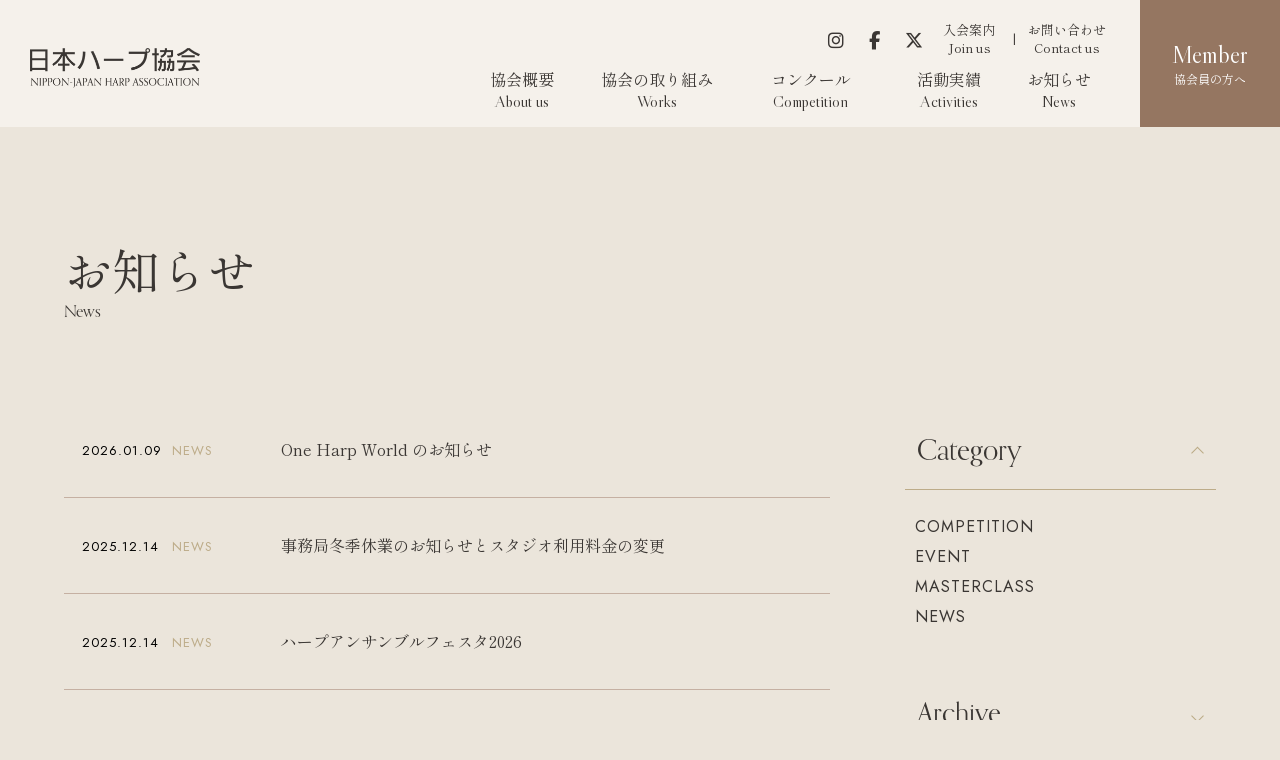

--- FILE ---
content_type: text/html; charset=UTF-8
request_url: https://harp-japan.com/wordpress/category/information/
body_size: 31458
content:
<!DOCTYPE html>
<html lang="ja">

<head>
	<meta charset="utf-8">
	<meta http-equiv="x-ua-compatible" content="ie=edge">
	<meta name="viewport" content="width=device-width, initial-scale=1.0, user-scalable=no">
	<meta name="viewport" content="width=device-width, initial-scale=1.0, user-scalable=no">
	
	<meta name="keywords" content="日本ハープ協会,ハープ,協会,ハープ音楽,コンクール,草加-日本国際ハープコンクール,ハーピスト,レッスン,東京">
	<meta name="description" content="日本ハープ協会は、ハープの魅力を届け、ハープ音楽を日本に広げることを目的に1960年に設立されました。コンクールやイベントの開催をはじめとしたハープの普及活動を通して若いハーピストの育成とハープ奏者の活躍・発展を支援しています。">
	<meta name="format-detection" content="telephone=no">
	<link type="text/css" rel="stylesheet" href="https://harp-japan.com/wordpress/wp-content/themes/harp/asset/fonts/css/all.min.css">
	<link type="text/css" rel="stylesheet" href="https://harp-japan.com/wordpress/wp-content/themes/harp/asset/js/slick/slick-theme.css">
	<link type="text/css" rel="stylesheet" href="https://harp-japan.com/wordpress/wp-content/themes/harp/asset/js/slick/slick.css">
	<link type="text/css" rel="stylesheet" href="https://harp-japan.com/wordpress/wp-content/themes/harp/asset/css/styles.css">
	<link type="text/css" rel="stylesheet" href="https://harp-japan.com/wordpress/wp-content/themes/harp/asset/css/wp-members.css">
			<link type="text/css" rel="stylesheet" href="https://harp-japan.com/wordpress/wp-content/themes/harp/asset/css/uniq.css">
	<link type="text/css" rel="stylesheet" href="https://harp-japan.com/wordpress/wp-content/themes/harp/asset/css/wp_uniq.css">

	<meta name='robots' content='index, follow, max-image-preview:large, max-snippet:-1, max-video-preview:-1' />

	<!-- This site is optimized with the Yoast SEO plugin v26.7 - https://yoast.com/wordpress/plugins/seo/ -->
	<title>NEWS アーカイブ | 日本ハープ協会｜Nippon Harp Association</title>
	<link rel="canonical" href="https://harp-japan.com/category/information/" />
	<link rel="next" href="https://harp-japan.com/category/information/page/2/" />
	<meta property="og:locale" content="ja_JP" />
	<meta property="og:type" content="article" />
	<meta property="og:title" content="NEWS アーカイブ | 日本ハープ協会｜Nippon Harp Association" />
	<meta property="og:url" content="https://harp-japan.com/category/information/" />
	<meta property="og:site_name" content="日本ハープ協会｜Nippon Harp Association" />
	<meta name="twitter:card" content="summary_large_image" />
	<script type="application/ld+json" class="yoast-schema-graph">{"@context":"https://schema.org","@graph":[{"@type":"CollectionPage","@id":"https://harp-japan.com/category/information/","url":"https://harp-japan.com/category/information/","name":"NEWS アーカイブ | 日本ハープ協会｜Nippon Harp Association","isPartOf":{"@id":"https://harp-japan.com/#website"},"breadcrumb":{"@id":"https://harp-japan.com/category/information/#breadcrumb"},"inLanguage":"ja"},{"@type":"BreadcrumbList","@id":"https://harp-japan.com/category/information/#breadcrumb","itemListElement":[{"@type":"ListItem","position":1,"name":"ホーム","item":"https://harp-japan.com/"},{"@type":"ListItem","position":2,"name":"NEWS"}]},{"@type":"WebSite","@id":"https://harp-japan.com/#website","url":"https://harp-japan.com/","name":"日本ハープ協会｜Nippon Harp Association","description":"ハープの音色を日本の文化に","potentialAction":[{"@type":"SearchAction","target":{"@type":"EntryPoint","urlTemplate":"https://harp-japan.com/?s={search_term_string}"},"query-input":{"@type":"PropertyValueSpecification","valueRequired":true,"valueName":"search_term_string"}}],"inLanguage":"ja"}]}</script>
	<!-- / Yoast SEO plugin. -->


<link rel="alternate" type="application/rss+xml" title="日本ハープ協会｜Nippon Harp Association &raquo; NEWS カテゴリーのフィード" href="https://harp-japan.com/category/information/feed/" />
<style id='wp-img-auto-sizes-contain-inline-css' type='text/css'>
img:is([sizes=auto i],[sizes^="auto," i]){contain-intrinsic-size:3000px 1500px}
/*# sourceURL=wp-img-auto-sizes-contain-inline-css */
</style>
<style id='wp-emoji-styles-inline-css' type='text/css'>

	img.wp-smiley, img.emoji {
		display: inline !important;
		border: none !important;
		box-shadow: none !important;
		height: 1em !important;
		width: 1em !important;
		margin: 0 0.07em !important;
		vertical-align: -0.1em !important;
		background: none !important;
		padding: 0 !important;
	}
/*# sourceURL=wp-emoji-styles-inline-css */
</style>
<style id='wp-block-library-inline-css' type='text/css'>
:root{--wp-block-synced-color:#7a00df;--wp-block-synced-color--rgb:122,0,223;--wp-bound-block-color:var(--wp-block-synced-color);--wp-editor-canvas-background:#ddd;--wp-admin-theme-color:#007cba;--wp-admin-theme-color--rgb:0,124,186;--wp-admin-theme-color-darker-10:#006ba1;--wp-admin-theme-color-darker-10--rgb:0,107,160.5;--wp-admin-theme-color-darker-20:#005a87;--wp-admin-theme-color-darker-20--rgb:0,90,135;--wp-admin-border-width-focus:2px}@media (min-resolution:192dpi){:root{--wp-admin-border-width-focus:1.5px}}.wp-element-button{cursor:pointer}:root .has-very-light-gray-background-color{background-color:#eee}:root .has-very-dark-gray-background-color{background-color:#313131}:root .has-very-light-gray-color{color:#eee}:root .has-very-dark-gray-color{color:#313131}:root .has-vivid-green-cyan-to-vivid-cyan-blue-gradient-background{background:linear-gradient(135deg,#00d084,#0693e3)}:root .has-purple-crush-gradient-background{background:linear-gradient(135deg,#34e2e4,#4721fb 50%,#ab1dfe)}:root .has-hazy-dawn-gradient-background{background:linear-gradient(135deg,#faaca8,#dad0ec)}:root .has-subdued-olive-gradient-background{background:linear-gradient(135deg,#fafae1,#67a671)}:root .has-atomic-cream-gradient-background{background:linear-gradient(135deg,#fdd79a,#004a59)}:root .has-nightshade-gradient-background{background:linear-gradient(135deg,#330968,#31cdcf)}:root .has-midnight-gradient-background{background:linear-gradient(135deg,#020381,#2874fc)}:root{--wp--preset--font-size--normal:16px;--wp--preset--font-size--huge:42px}.has-regular-font-size{font-size:1em}.has-larger-font-size{font-size:2.625em}.has-normal-font-size{font-size:var(--wp--preset--font-size--normal)}.has-huge-font-size{font-size:var(--wp--preset--font-size--huge)}.has-text-align-center{text-align:center}.has-text-align-left{text-align:left}.has-text-align-right{text-align:right}.has-fit-text{white-space:nowrap!important}#end-resizable-editor-section{display:none}.aligncenter{clear:both}.items-justified-left{justify-content:flex-start}.items-justified-center{justify-content:center}.items-justified-right{justify-content:flex-end}.items-justified-space-between{justify-content:space-between}.screen-reader-text{border:0;clip-path:inset(50%);height:1px;margin:-1px;overflow:hidden;padding:0;position:absolute;width:1px;word-wrap:normal!important}.screen-reader-text:focus{background-color:#ddd;clip-path:none;color:#444;display:block;font-size:1em;height:auto;left:5px;line-height:normal;padding:15px 23px 14px;text-decoration:none;top:5px;width:auto;z-index:100000}html :where(.has-border-color){border-style:solid}html :where([style*=border-top-color]){border-top-style:solid}html :where([style*=border-right-color]){border-right-style:solid}html :where([style*=border-bottom-color]){border-bottom-style:solid}html :where([style*=border-left-color]){border-left-style:solid}html :where([style*=border-width]){border-style:solid}html :where([style*=border-top-width]){border-top-style:solid}html :where([style*=border-right-width]){border-right-style:solid}html :where([style*=border-bottom-width]){border-bottom-style:solid}html :where([style*=border-left-width]){border-left-style:solid}html :where(img[class*=wp-image-]){height:auto;max-width:100%}:where(figure){margin:0 0 1em}html :where(.is-position-sticky){--wp-admin--admin-bar--position-offset:var(--wp-admin--admin-bar--height,0px)}@media screen and (max-width:600px){html :where(.is-position-sticky){--wp-admin--admin-bar--position-offset:0px}}
/*wp_block_styles_on_demand_placeholder:696fc363d3b70*/
/*# sourceURL=wp-block-library-inline-css */
</style>
<style id='classic-theme-styles-inline-css' type='text/css'>
/*! This file is auto-generated */
.wp-block-button__link{color:#fff;background-color:#32373c;border-radius:9999px;box-shadow:none;text-decoration:none;padding:calc(.667em + 2px) calc(1.333em + 2px);font-size:1.125em}.wp-block-file__button{background:#32373c;color:#fff;text-decoration:none}
/*# sourceURL=/wp-includes/css/classic-themes.min.css */
</style>
<link rel='stylesheet' id='wp-members-css' href='https://harp-japan.com/wordpress/wp-content/plugins/wp-members/assets/css/forms/generic-no-float.min.css?ver=3.5.5.1' type='text/css' media='all' />
<script type="text/javascript" src="https://harp-japan.com/wordpress/wp-includes/js/jquery/jquery.min.js?ver=3.7.1" id="jquery-core-js"></script>
<script type="text/javascript" src="https://harp-japan.com/wordpress/wp-includes/js/jquery/jquery-migrate.min.js?ver=3.4.1" id="jquery-migrate-js"></script>
<link rel="https://api.w.org/" href="https://harp-japan.com/wp-json/" /><link rel="alternate" title="JSON" type="application/json" href="https://harp-japan.com/wp-json/wp/v2/categories/1" /><link rel="EditURI" type="application/rsd+xml" title="RSD" href="https://harp-japan.com/wordpress/xmlrpc.php?rsd" />
		<style type="text/css" id="wp-custom-css">
			.align-right{
	text-align: right;
}
.vertical-lr{
	writing-mode: vertical-lr;
}

.flx-between{
	display: flex;
	justify-content: space-between;
}
.member-vertical{
	display:flex;
}
.member-vertical .f-middle{
	font-size: 24px;
}
.member-vertical .f-large{
	font-size: 36px;
}
.w-90p{
	width: 90%;
}
.mb-100{
	margin-bottom: 100px;
}
.pt-0{
	padding-top: 0;
}
@media screen and (max-width: 834px) {
	.member-vertical .f-middle{
	font-size: 16px;
		margin-bottom: 3em;
	}
	.member-vertical .f-large{
		font-size: 28px;
	}
	#page-association-member_index .column-common{
		flex-direction:column;
	}
	.flx-between{
flex-direction: column;
	}
	.vertical-lr{
		writing-mode: initial;
	}
	.member-vertical{
		flex-direction: column-reverse;
	}
}		</style>
		</head>

<body>
	<header id="main-header" class="main-header not-index">
		<div class="main-header__inner">
			<a href="https://harp-japan.com/" class="main-header__logo">
				<span class="on"><img src="https://harp-japan.com/wordpress/wp-content/themes/harp/asset/img/common/logo.png" alt="logo"></span>
				<span class="off"><img src="https://harp-japan.com/wordpress/wp-content/themes/harp/asset/img/common/logo-fixed.png" alt="logo"></span>
			</a>
			<nav class="main-header__navGlobal">
				<div class="main-header__contact">
					<ul class="main-header__share">
						<li class="main-header__share-item">
							<a href="https://www.instagram.com/harpkyokai/" target="_blank"><i class="fa-brands fa-instagram"></i></a>
						</li>
						<li class="main-header__share-item">
							<a href="https://www.facebook.com/harpkyokai/" target="_blank"><i class="fa-brands fa-facebook-f"></i></a>
						</li>
						<li class="main-header__share-item">
							<a href="https://twitter.com/harpkyokai" target="_blank"><i class="fa-brands fa-x-twitter"></i></a>
						</li>
					</ul>
					<ul class="main-header__link">
						<li class="main-header__link-item"><a href="https://harp-japan.com/guide">入会案内<br>Join us</a></li>
						<li class="main-header__link-item"><a href="https://harp-japan.com/contact">お問い合わせ<br>Contact us</a></li>
					</ul>
				</div>
				<ul class="main-header__menu">
					<li class="main-header__menu-item">
						<a href="https://harp-japan.com/overview" class="main-header__link">
							<span>協会概要</span>
							<span class="c-ft--en">About us</span>
						</a>
					</li>
					<li class="main-header__menu-item">
						<a href="https://harp-japan.com/work" class="main-header__link">
							<span>協会の取り組み</span>
							<span class="c-ft--en">Works</span>
						</a>
					</li>
					<li class="main-header__menu-item">
						<a href="https://harp-japan.com/competition" class="main-header__link">
							<span>コンクール</span>
							<span class="c-ft--en">Competition</span>
						</a>
					</li>
					<li class="main-header__menu-item">
						<a href="https://harp-japan.com/column" class="main-header__link">
							<span>活動実績</span>
							<span class="c-ft--en">Activities</span>
						</a>
					</li>
					<li class="main-header__menu-item">
						<a href="https://harp-japan.com/news" class="main-header__link">
							<span>お知らせ</span>
							<span class="c-ft--en">News</span>
						</a>
					</li>
				</ul>
			</nav>
			<div class="main-header__member">
				<a href="https://harp-japan.com/memberlogin">
					<span>Member</span> 協会員の方へ </a>
			</div>
			<span class="main-header__mobile-icon">
				<span class="main-header__mobile-icon-border"></span>
				<span class="main-header__mobile-icon-border"></span>
				<span class="main-header__mobile-icon-border"></span>
			</span>
		</div>
	</header><main id="page-news" class="wrapper">
	<section class="page-mv">
		<div class="inner">
			<div class="page-mv__ct">
				<h1 class="page-mv__ct-ttl">
					<span class="c-ft--jp">お知らせ</span>
					<span class="c-ft--en">News</span>
				</h1>
			</div>
		</div>
	</section>
	<section class="sec-page-news">
		<div class="inner">
			<div class="column-common">
				<div class="column-common__left">
											<ul class="news-list">
															<li class="news-list__item fade-in">
									<a href="https://harp-japan.com/information/2115/" class="news-list__wrap">
										<div class="news-list__meta">
											<div class="news-list__meta-date">2026.01.09</div>
											<div class="news-list__meta-cate">
												NEWS											</div>
										</div>
										<div class="news-list__ttl">One Harp World のお知らせ</div>
									</a>
								</li>
															<li class="news-list__item fade-in">
									<a href="https://harp-japan.com/information/1946/" class="news-list__wrap">
										<div class="news-list__meta">
											<div class="news-list__meta-date">2025.12.14</div>
											<div class="news-list__meta-cate">
												NEWS											</div>
										</div>
										<div class="news-list__ttl">事務局冬季休業のお知らせとスタジオ利用料金の変更</div>
									</a>
								</li>
															<li class="news-list__item fade-in">
									<a href="https://harp-japan.com/information/1689/" class="news-list__wrap">
										<div class="news-list__meta">
											<div class="news-list__meta-date">2025.12.14</div>
											<div class="news-list__meta-cate">
												NEWS											</div>
										</div>
										<div class="news-list__ttl">ハープアンサンブルフェスタ2026</div>
									</a>
								</li>
															<li class="news-list__item fade-in">
									<a href="https://harp-japan.com/information/1965/" class="news-list__wrap">
										<div class="news-list__meta">
											<div class="news-list__meta-date">2025.12.07</div>
											<div class="news-list__meta-cate">
												NEWS											</div>
										</div>
										<div class="news-list__ttl">11月16日、国際ハープフェスティバル2025-草加市のメインコンサートが開催されました。</div>
									</a>
								</li>
															<li class="news-list__item fade-in">
									<a href="https://harp-japan.com/information/1963/" class="news-list__wrap">
										<div class="news-list__meta">
											<div class="news-list__meta-date">2025.12.07</div>
											<div class="news-list__meta-cate">
												NEWS											</div>
										</div>
										<div class="news-list__ttl">11月9日、国際ハープフェスティバル2025-草加市のプレイベント　0歳からのハープコンサートが開催されました。</div>
									</a>
								</li>
															<li class="news-list__item fade-in">
									<a href="https://harp-japan.com/information/1961/" class="news-list__wrap">
										<div class="news-list__meta">
											<div class="news-list__meta-date">2025.12.06</div>
											<div class="news-list__meta-cate">
												NEWS											</div>
										</div>
										<div class="news-list__ttl">11月8日、国際ハープフェスティバル2025-草加市のプレイベント　レバーハープ教室が開催されました。</div>
									</a>
								</li>
															<li class="news-list__item fade-in">
									<a href="https://harp-japan.com/information/1959/" class="news-list__wrap">
										<div class="news-list__meta">
											<div class="news-list__meta-date">2025.12.06</div>
											<div class="news-list__meta-cate">
												NEWS											</div>
										</div>
										<div class="news-list__ttl">11月7日、国際ハープフェスティバル2025-草加市のプレイベント　スポットコンサートが開催されました。</div>
									</a>
								</li>
															<li class="news-list__item fade-in">
									<a href="https://harp-japan.com/information/1955/" class="news-list__wrap">
										<div class="news-list__meta">
											<div class="news-list__meta-date">2025.12.06</div>
											<div class="news-list__meta-cate">
												NEWS											</div>
										</div>
										<div class="news-list__ttl">11月4日、国際ハープフェスティバル2025-草加市のプレイベント　スポットコンサートが開催されました。</div>
									</a>
								</li>
															<li class="news-list__item fade-in">
									<a href="https://harp-japan.com/information/1877/" class="news-list__wrap">
										<div class="news-list__meta">
											<div class="news-list__meta-date">2025.11.07</div>
											<div class="news-list__meta-cate">
												NEWS											</div>
										</div>
										<div class="news-list__ttl">第36回 草加-日本 国際ハープコンクール2026 募集要項　Competition 2026 Application Guidelines</div>
									</a>
								</li>
															<li class="news-list__item fade-in">
									<a href="https://harp-japan.com/information/1856/" class="news-list__wrap">
										<div class="news-list__meta">
											<div class="news-list__meta-date">2025.10.29</div>
											<div class="news-list__meta-cate">
												NEWS											</div>
										</div>
										<div class="news-list__ttl">10月23日、国際ハープフェスティバル2025-草加市のプレイベント　スポットコンサートが開催されました。</div>
									</a>
								</li>
													</ul>
										<div class="wp-pagination fade-in">
												<div class='wp-pagenavi' role='navigation'>
<span class='pages'>1 / 5</span><span aria-current='page' class='current'>1</span><a class="page larger" title="ページ 2" href="https://harp-japan.com/wordpress/category/information/page/2/">2</a><a class="page larger" title="ページ 3" href="https://harp-japan.com/wordpress/category/information/page/3/">3</a><a class="page larger" title="ページ 4" href="https://harp-japan.com/wordpress/category/information/page/4/">4</a><a class="page larger" title="ページ 5" href="https://harp-japan.com/wordpress/category/information/page/5/">5</a><a class="nextpostslink" rel="next" aria-label="次のページ" href="https://harp-japan.com/wordpress/category/information/page/2/"> </a>
</div>					</div>
				</div>
								<div class="column-common__right">
					<div class="category-panel fade-in open">
	<h2 class="category-panel__heading js-category-panel"> Category </h2>
	<div class="category-panel__ct">
		<ul class="category-panel__list c-txt__01">
				<li class="cat-item cat-item-9"><a href="https://harp-japan.com/category/competition-post/">COMPETITION</a>
</li>
	<li class="cat-item cat-item-10"><a href="https://harp-japan.com/category/event/">EVENT</a>
</li>
	<li class="cat-item cat-item-25"><a href="https://harp-japan.com/category/masterclass/">MASTERCLASS</a>
</li>
	<li class="cat-item cat-item-1 current-cat"><a aria-current="page" href="https://harp-japan.com/category/information/">NEWS</a>
</li>
		</ul>
	</div>
</div>
<div class="category-panel fade-in">
	<h2 class="category-panel__heading js-category-panel"> Archive </h2>
	<div class="category-panel__ct">
		<ul class="category-panel__list category-panel__list--number c-txt__01">
				<li><a href='https://harp-japan.com/date/2026/01/'>2026.1</a>&nbsp;(1)</li>
	<li><a href='https://harp-japan.com/date/2025/12/'>2025.12</a>&nbsp;(7)</li>
	<li><a href='https://harp-japan.com/date/2025/11/'>2025.11</a>&nbsp;(1)</li>
	<li><a href='https://harp-japan.com/date/2025/10/'>2025.10</a>&nbsp;(4)</li>
	<li><a href='https://harp-japan.com/date/2025/09/'>2025.9</a>&nbsp;(3)</li>
	<li><a href='https://harp-japan.com/date/2025/08/'>2025.8</a>&nbsp;(2)</li>
	<li><a href='https://harp-japan.com/date/2025/07/'>2025.7</a>&nbsp;(1)</li>
	<li><a href='https://harp-japan.com/date/2025/06/'>2025.6</a>&nbsp;(1)</li>
	<li><a href='https://harp-japan.com/date/2025/05/'>2025.5</a>&nbsp;(1)</li>
	<li><a href='https://harp-japan.com/date/2025/04/'>2025.4</a>&nbsp;(6)</li>
	<li><a href='https://harp-japan.com/date/2025/03/'>2025.3</a>&nbsp;(3)</li>
	<li><a href='https://harp-japan.com/date/2025/02/'>2025.2</a>&nbsp;(1)</li>
	<li><a href='https://harp-japan.com/date/2024/12/'>2024.12</a>&nbsp;(2)</li>
	<li><a href='https://harp-japan.com/date/2024/11/'>2024.11</a>&nbsp;(5)</li>
	<li><a href='https://harp-japan.com/date/2024/10/'>2024.10</a>&nbsp;(5)</li>
	<li><a href='https://harp-japan.com/date/2024/09/'>2024.9</a>&nbsp;(2)</li>
	<li><a href='https://harp-japan.com/date/2024/08/'>2024.8</a>&nbsp;(2)</li>
	<li><a href='https://harp-japan.com/date/2024/07/'>2024.7</a>&nbsp;(1)</li>
	<li><a href='https://harp-japan.com/date/2024/05/'>2024.5</a>&nbsp;(4)</li>
	<li><a href='https://harp-japan.com/date/2024/04/'>2024.4</a>&nbsp;(2)</li>
	<li><a href='https://harp-japan.com/date/2023/12/'>2023.12</a>&nbsp;(1)</li>
	<li><a href='https://harp-japan.com/date/2023/11/'>2023.11</a>&nbsp;(11)</li>
	<li><a href='https://harp-japan.com/date/2023/04/'>2023.4</a>&nbsp;(2)</li>
	<li><a href='https://harp-japan.com/date/2023/03/'>2023.3</a>&nbsp;(4)</li>
	<li><a href='https://harp-japan.com/date/2022/12/'>2022.12</a>&nbsp;(1)</li>
	<li><a href='https://harp-japan.com/date/2022/11/'>2022.11</a>&nbsp;(3)</li>
	<li><a href='https://harp-japan.com/date/2022/10/'>2022.10</a>&nbsp;(1)</li>
	<li><a href='https://harp-japan.com/date/2022/07/'>2022.7</a>&nbsp;(1)</li>
	<li><a href='https://harp-japan.com/date/2022/04/'>2022.4</a>&nbsp;(1)</li>
	<li><a href='https://harp-japan.com/date/2021/11/'>2021.11</a>&nbsp;(1)</li>
		</ul>
	</div>
</div>
<div class="category-panel fade-in">
	<h2 class="category-panel__heading js-category-panel"> Tags </h2>
	<div class="category-panel__ct">
		<ul class="category-panel__tags c-txt__01">
			<li class="category-panel__tags-item"><a href="https://harp-japan.com/tag/concert/">CONCERT</a></li><li class="category-panel__tags-item"><a href="https://harp-japan.com/tag/event/">EVENT</a></li><li class="category-panel__tags-item"><a href="https://harp-japan.com/tag/masterclass/">MASTERCLASS</a></li>		</ul>
	</div>
</div>				</div>
			</div>
		</div>
	</section>
</main>
									<section class="sec-admission">
					<div class="inner fade-in">
						<h2 class="c-ttl__02">
							<span class="c-ft--en">Membership information</span>
							<span class="c-ft--jp">入会のご案内</span>
						</h2>
						<p class="admission-desc">ハープに関心をお持ちの方は、<br class="sp">どなたでも会員になることができます。</p>
						<a href="https://harp-japan.com/guide" class="c-btn__02">詳しくはこちら</a>
					</div>
				</section>
					
		<footer id="main-footer" class="main-footer">
			<div class="inner">
				<div class="main-footer__content">
					<div class="main-footer__clmL">
						<a href="https://harp-japan.com/" class="main-footer__logo">
							<img src="https://harp-japan.com/wordpress/wp-content/themes/harp/asset/img/common/logo-ft.png" alt="logo">
						</a>
						<ul class="main-footer__share">
							<li class="main-footer__share-item">
								<a href="https://www.instagram.com/harpkyokai/" target="_blank">
									<i class="fa-brands fa-instagram"></i>Instagram </a>
							</li>
							<li class="main-footer__share-item">
								<a href="https://www.facebook.com/harpkyokai/" target="_blank">
									<i class="fa-brands fa-facebook-f"></i>Facebook </a>
							</li>
							<li class="main-footer__share-item">
								<a href="https://twitter.com/harpkyokai" target="_blank">
									<i class="fa-brands fa-x-twitter"></i></i>X（Twitter）</a>
							</li>
						</ul>
					</div>
					<div class="main-footer__clmR">
						<nav class="main-footer__nav">
							<ul class="main-footer__menu">
								<li class="main-footer__menu-item">
									<a href="https://harp-japan.com/work">
										<span>協会の取り組み</span> Works </a>
								</li>
							</ul>
							<ul class="main-footer__menu">
								<li class="main-footer__menu-item">
									<a href="" class="disable">
										<span>コンクール</span> Competition </a>
									<ul class="main-footer__menusub">
										<li class="main-footer__menusub-item"><a href="https://harp-japan.com/competition" class="main-footer__sublink">開催概要</a>
										</li>
										<li class="main-footer__menusub-item"><a href="https://harp-japan.com/archives" class="main-footer__sublink">受賞者履歴</a></li>
									</ul>
								</li>
							</ul>
							<ul class="main-footer__menu">
								<li class="main-footer__menu-item">
									<a href="https://harp-japan.com/column">
										<span>活動実績</span> Activities </a>
								</li>
							</ul>
						</nav>
						<ul class="main-footer__privacy">
							<li class="main-footer__privacy-item"><a href="https://harp-japan.com/news">お知らせ</a></li>
							<li class="main-footer__privacy-item"><a href="https://harp-japan.com/overview">協会概要</a></li>
							<li class="main-footer__privacy-item"><a href="https://harp-japan.com/guide">入会案内</a></li>
							<li class="main-footer__privacy-item"><a href="https://harp-japan.com/contact">お問い合わせ</a></li>
						</ul>
					</div>
				</div>
				<p class="main-footer__copyright">&copy; 2025 NIPPON-JAPAN HARP ASSOCIATION</p>
			</div>
		</footer>
		<script src="https://ajax.googleapis.com/ajax/libs/jquery/3.6.0/jquery.min.js"></script>
		<script src="https://harp-japan.com/wordpress/wp-content/themes/harp/asset/js/vendors/jquery.matchHeight-min.js"></script>
		<script src="https://harp-japan.com/wordpress/wp-content/themes/harp/asset/js/vendors/ofi.min.js"></script>
		<script src="https://harp-japan.com/wordpress/wp-content/themes/harp/asset/js/slick/slick.min.js"></script>
		<script src="https://harp-japan.com/wordpress/wp-content/themes/harp/asset/js/setting.js"></script>

		<script type="speculationrules">
{"prefetch":[{"source":"document","where":{"and":[{"href_matches":"/*"},{"not":{"href_matches":["/wordpress/wp-*.php","/wordpress/wp-admin/*","/wordpress/wp-content/uploads/*","/wordpress/wp-content/*","/wordpress/wp-content/plugins/*","/wordpress/wp-content/themes/harp/*","/*\\?(.+)"]}},{"not":{"selector_matches":"a[rel~=\"nofollow\"]"}},{"not":{"selector_matches":".no-prefetch, .no-prefetch a"}}]},"eagerness":"conservative"}]}
</script>
<script type="text/javascript" src="https://harp-japan.com/wordpress/wp-content/plugins/table-of-contents-plus/front.min.js?ver=2411.1" id="toc-front-js"></script>
<script id="wp-emoji-settings" type="application/json">
{"baseUrl":"https://s.w.org/images/core/emoji/17.0.2/72x72/","ext":".png","svgUrl":"https://s.w.org/images/core/emoji/17.0.2/svg/","svgExt":".svg","source":{"concatemoji":"https://harp-japan.com/wordpress/wp-includes/js/wp-emoji-release.min.js?ver=6.9"}}
</script>
<script type="module">
/* <![CDATA[ */
/*! This file is auto-generated */
const a=JSON.parse(document.getElementById("wp-emoji-settings").textContent),o=(window._wpemojiSettings=a,"wpEmojiSettingsSupports"),s=["flag","emoji"];function i(e){try{var t={supportTests:e,timestamp:(new Date).valueOf()};sessionStorage.setItem(o,JSON.stringify(t))}catch(e){}}function c(e,t,n){e.clearRect(0,0,e.canvas.width,e.canvas.height),e.fillText(t,0,0);t=new Uint32Array(e.getImageData(0,0,e.canvas.width,e.canvas.height).data);e.clearRect(0,0,e.canvas.width,e.canvas.height),e.fillText(n,0,0);const a=new Uint32Array(e.getImageData(0,0,e.canvas.width,e.canvas.height).data);return t.every((e,t)=>e===a[t])}function p(e,t){e.clearRect(0,0,e.canvas.width,e.canvas.height),e.fillText(t,0,0);var n=e.getImageData(16,16,1,1);for(let e=0;e<n.data.length;e++)if(0!==n.data[e])return!1;return!0}function u(e,t,n,a){switch(t){case"flag":return n(e,"\ud83c\udff3\ufe0f\u200d\u26a7\ufe0f","\ud83c\udff3\ufe0f\u200b\u26a7\ufe0f")?!1:!n(e,"\ud83c\udde8\ud83c\uddf6","\ud83c\udde8\u200b\ud83c\uddf6")&&!n(e,"\ud83c\udff4\udb40\udc67\udb40\udc62\udb40\udc65\udb40\udc6e\udb40\udc67\udb40\udc7f","\ud83c\udff4\u200b\udb40\udc67\u200b\udb40\udc62\u200b\udb40\udc65\u200b\udb40\udc6e\u200b\udb40\udc67\u200b\udb40\udc7f");case"emoji":return!a(e,"\ud83e\u1fac8")}return!1}function f(e,t,n,a){let r;const o=(r="undefined"!=typeof WorkerGlobalScope&&self instanceof WorkerGlobalScope?new OffscreenCanvas(300,150):document.createElement("canvas")).getContext("2d",{willReadFrequently:!0}),s=(o.textBaseline="top",o.font="600 32px Arial",{});return e.forEach(e=>{s[e]=t(o,e,n,a)}),s}function r(e){var t=document.createElement("script");t.src=e,t.defer=!0,document.head.appendChild(t)}a.supports={everything:!0,everythingExceptFlag:!0},new Promise(t=>{let n=function(){try{var e=JSON.parse(sessionStorage.getItem(o));if("object"==typeof e&&"number"==typeof e.timestamp&&(new Date).valueOf()<e.timestamp+604800&&"object"==typeof e.supportTests)return e.supportTests}catch(e){}return null}();if(!n){if("undefined"!=typeof Worker&&"undefined"!=typeof OffscreenCanvas&&"undefined"!=typeof URL&&URL.createObjectURL&&"undefined"!=typeof Blob)try{var e="postMessage("+f.toString()+"("+[JSON.stringify(s),u.toString(),c.toString(),p.toString()].join(",")+"));",a=new Blob([e],{type:"text/javascript"});const r=new Worker(URL.createObjectURL(a),{name:"wpTestEmojiSupports"});return void(r.onmessage=e=>{i(n=e.data),r.terminate(),t(n)})}catch(e){}i(n=f(s,u,c,p))}t(n)}).then(e=>{for(const n in e)a.supports[n]=e[n],a.supports.everything=a.supports.everything&&a.supports[n],"flag"!==n&&(a.supports.everythingExceptFlag=a.supports.everythingExceptFlag&&a.supports[n]);var t;a.supports.everythingExceptFlag=a.supports.everythingExceptFlag&&!a.supports.flag,a.supports.everything||((t=a.source||{}).concatemoji?r(t.concatemoji):t.wpemoji&&t.twemoji&&(r(t.twemoji),r(t.wpemoji)))});
//# sourceURL=https://harp-japan.com/wordpress/wp-includes/js/wp-emoji-loader.min.js
/* ]]> */
</script>

		</body>

		</html>

--- FILE ---
content_type: text/css
request_url: https://harp-japan.com/wordpress/wp-content/themes/harp/asset/css/styles.css
body_size: 172749
content:
@charset "UTF-8";
@import url("https://fonts.googleapis.com/css2?family=Jost:ital,wght@0,100;0,200;0,300;0,400;0,500;0,600;0,700;0,800;0,900;1,100;1,200;1,300;1,400;1,500;1,600;1,700;1,800;1,900&display=swap");
@import url("https://fonts.googleapis.com/css2?family=Roboto:ital,wght@0,100;0,300;0,400;0,500;0,700;0,900;1,100;1,300;1,400;1,500;1,700;1,900&family=Shippori+Mincho:wght@400;500;600;700;800&display=swap");
@import url("https://fonts.googleapis.com/css2?family=Libre+Caslon+Display&display=swap");

@font-face {
  font-family: "Orpheus Pro";
  src: url(../fonts/Orpheus-Pro.otf) format("opentype");
  font-weight: 400;
}

@media screen and (min-width: 835px) {
  .mbpc-0 {
    margin-bottom: 0px !important;
  }
}

@media screen and (max-width: 834px) {
  .mbsp-0 {
    margin-bottom: 0px !important;
  }
}

@media screen and (min-width: 835px) {
  .mbpc-1 {
    margin-bottom: 1px !important;
  }
}

@media screen and (max-width: 834px) {
  .mbsp-1 {
    margin-bottom: 1px !important;
  }
}

@media screen and (min-width: 835px) {
  .mbpc-2 {
    margin-bottom: 2px !important;
  }
}

@media screen and (max-width: 834px) {
  .mbsp-2 {
    margin-bottom: 2px !important;
  }
}

@media screen and (min-width: 835px) {
  .mbpc-3 {
    margin-bottom: 3px !important;
  }
}

@media screen and (max-width: 834px) {
  .mbsp-3 {
    margin-bottom: 3px !important;
  }
}

@media screen and (min-width: 835px) {
  .mbpc-4 {
    margin-bottom: 4px !important;
  }
}

@media screen and (max-width: 834px) {
  .mbsp-4 {
    margin-bottom: 4px !important;
  }
}

@media screen and (min-width: 835px) {
  .mbpc-5 {
    margin-bottom: 5px !important;
  }
}

@media screen and (max-width: 834px) {
  .mbsp-5 {
    margin-bottom: 5px !important;
  }
}

@media screen and (min-width: 835px) {
  .mbpc-6 {
    margin-bottom: 6px !important;
  }
}

@media screen and (max-width: 834px) {
  .mbsp-6 {
    margin-bottom: 6px !important;
  }
}

@media screen and (min-width: 835px) {
  .mbpc-7 {
    margin-bottom: 7px !important;
  }
}

@media screen and (max-width: 834px) {
  .mbsp-7 {
    margin-bottom: 7px !important;
  }
}

@media screen and (min-width: 835px) {
  .mbpc-8 {
    margin-bottom: 8px !important;
  }
}

@media screen and (max-width: 834px) {
  .mbsp-8 {
    margin-bottom: 8px !important;
  }
}

@media screen and (min-width: 835px) {
  .mbpc-9 {
    margin-bottom: 9px !important;
  }
}

@media screen and (max-width: 834px) {
  .mbsp-9 {
    margin-bottom: 9px !important;
  }
}

@media screen and (min-width: 835px) {
  .mbpc-10 {
    margin-bottom: 10px !important;
  }
}

@media screen and (max-width: 834px) {
  .mbsp-10 {
    margin-bottom: 10px !important;
  }
}

@media screen and (min-width: 835px) {
  .mbpc-11 {
    margin-bottom: 11px !important;
  }
}

@media screen and (max-width: 834px) {
  .mbsp-11 {
    margin-bottom: 11px !important;
  }
}

@media screen and (min-width: 835px) {
  .mbpc-12 {
    margin-bottom: 12px !important;
  }
}

@media screen and (max-width: 834px) {
  .mbsp-12 {
    margin-bottom: 12px !important;
  }
}

@media screen and (min-width: 835px) {
  .mbpc-13 {
    margin-bottom: 13px !important;
  }
}

@media screen and (max-width: 834px) {
  .mbsp-13 {
    margin-bottom: 13px !important;
  }
}

@media screen and (min-width: 835px) {
  .mbpc-14 {
    margin-bottom: 14px !important;
  }
}

@media screen and (max-width: 834px) {
  .mbsp-14 {
    margin-bottom: 14px !important;
  }
}

@media screen and (min-width: 835px) {
  .mbpc-15 {
    margin-bottom: 15px !important;
  }
}

@media screen and (max-width: 834px) {
  .mbsp-15 {
    margin-bottom: 15px !important;
  }
}

@media screen and (min-width: 835px) {
  .mbpc-16 {
    margin-bottom: 16px !important;
  }
}

@media screen and (max-width: 834px) {
  .mbsp-16 {
    margin-bottom: 16px !important;
  }
}

@media screen and (min-width: 835px) {
  .mbpc-17 {
    margin-bottom: 17px !important;
  }
}

@media screen and (max-width: 834px) {
  .mbsp-17 {
    margin-bottom: 17px !important;
  }
}

@media screen and (min-width: 835px) {
  .mbpc-18 {
    margin-bottom: 18px !important;
  }
}

@media screen and (max-width: 834px) {
  .mbsp-18 {
    margin-bottom: 18px !important;
  }
}

@media screen and (min-width: 835px) {
  .mbpc-19 {
    margin-bottom: 19px !important;
  }
}

@media screen and (max-width: 834px) {
  .mbsp-19 {
    margin-bottom: 19px !important;
  }
}

@media screen and (min-width: 835px) {
  .mbpc-20 {
    margin-bottom: 20px !important;
  }
}

@media screen and (max-width: 834px) {
  .mbsp-20 {
    margin-bottom: 20px !important;
  }
}

@media screen and (min-width: 835px) {
  .mbpc-21 {
    margin-bottom: 21px !important;
  }
}

@media screen and (max-width: 834px) {
  .mbsp-21 {
    margin-bottom: 21px !important;
  }
}

@media screen and (min-width: 835px) {
  .mbpc-22 {
    margin-bottom: 22px !important;
  }
}

@media screen and (max-width: 834px) {
  .mbsp-22 {
    margin-bottom: 22px !important;
  }
}

@media screen and (min-width: 835px) {
  .mbpc-23 {
    margin-bottom: 23px !important;
  }
}

@media screen and (max-width: 834px) {
  .mbsp-23 {
    margin-bottom: 23px !important;
  }
}

@media screen and (min-width: 835px) {
  .mbpc-24 {
    margin-bottom: 24px !important;
  }
}

@media screen and (max-width: 834px) {
  .mbsp-24 {
    margin-bottom: 24px !important;
  }
}

@media screen and (min-width: 835px) {
  .mbpc-25 {
    margin-bottom: 25px !important;
  }
}

@media screen and (max-width: 834px) {
  .mbsp-25 {
    margin-bottom: 25px !important;
  }
}

@media screen and (min-width: 835px) {
  .mbpc-26 {
    margin-bottom: 26px !important;
  }
}

@media screen and (max-width: 834px) {
  .mbsp-26 {
    margin-bottom: 26px !important;
  }
}

@media screen and (min-width: 835px) {
  .mbpc-27 {
    margin-bottom: 27px !important;
  }
}

@media screen and (max-width: 834px) {
  .mbsp-27 {
    margin-bottom: 27px !important;
  }
}

@media screen and (min-width: 835px) {
  .mbpc-28 {
    margin-bottom: 28px !important;
  }
}

@media screen and (max-width: 834px) {
  .mbsp-28 {
    margin-bottom: 28px !important;
  }
}

@media screen and (min-width: 835px) {
  .mbpc-29 {
    margin-bottom: 29px !important;
  }
}

@media screen and (max-width: 834px) {
  .mbsp-29 {
    margin-bottom: 29px !important;
  }
}

@media screen and (min-width: 835px) {
  .mbpc-30 {
    margin-bottom: 30px !important;
  }
}

@media screen and (max-width: 834px) {
  .mbsp-30 {
    margin-bottom: 30px !important;
  }
}

@media screen and (min-width: 835px) {
  .mbpc-31 {
    margin-bottom: 31px !important;
  }
}

@media screen and (max-width: 834px) {
  .mbsp-31 {
    margin-bottom: 31px !important;
  }
}

@media screen and (min-width: 835px) {
  .mbpc-32 {
    margin-bottom: 32px !important;
  }
}

@media screen and (max-width: 834px) {
  .mbsp-32 {
    margin-bottom: 32px !important;
  }
}

@media screen and (min-width: 835px) {
  .mbpc-33 {
    margin-bottom: 33px !important;
  }
}

@media screen and (max-width: 834px) {
  .mbsp-33 {
    margin-bottom: 33px !important;
  }
}

@media screen and (min-width: 835px) {
  .mbpc-34 {
    margin-bottom: 34px !important;
  }
}

@media screen and (max-width: 834px) {
  .mbsp-34 {
    margin-bottom: 34px !important;
  }
}

@media screen and (min-width: 835px) {
  .mbpc-35 {
    margin-bottom: 35px !important;
  }
}

@media screen and (max-width: 834px) {
  .mbsp-35 {
    margin-bottom: 35px !important;
  }
}

@media screen and (min-width: 835px) {
  .mbpc-36 {
    margin-bottom: 36px !important;
  }
}

@media screen and (max-width: 834px) {
  .mbsp-36 {
    margin-bottom: 36px !important;
  }
}

@media screen and (min-width: 835px) {
  .mbpc-37 {
    margin-bottom: 37px !important;
  }
}

@media screen and (max-width: 834px) {
  .mbsp-37 {
    margin-bottom: 37px !important;
  }
}

@media screen and (min-width: 835px) {
  .mbpc-38 {
    margin-bottom: 38px !important;
  }
}

@media screen and (max-width: 834px) {
  .mbsp-38 {
    margin-bottom: 38px !important;
  }
}

@media screen and (min-width: 835px) {
  .mbpc-39 {
    margin-bottom: 39px !important;
  }
}

@media screen and (max-width: 834px) {
  .mbsp-39 {
    margin-bottom: 39px !important;
  }
}

@media screen and (min-width: 835px) {
  .mbpc-40 {
    margin-bottom: 40px !important;
  }
}

@media screen and (max-width: 834px) {
  .mbsp-40 {
    margin-bottom: 40px !important;
  }
}

@media screen and (min-width: 835px) {
  .mbpc-41 {
    margin-bottom: 41px !important;
  }
}

@media screen and (max-width: 834px) {
  .mbsp-41 {
    margin-bottom: 41px !important;
  }
}

@media screen and (min-width: 835px) {
  .mbpc-42 {
    margin-bottom: 42px !important;
  }
}

@media screen and (max-width: 834px) {
  .mbsp-42 {
    margin-bottom: 42px !important;
  }
}

@media screen and (min-width: 835px) {
  .mbpc-43 {
    margin-bottom: 43px !important;
  }
}

@media screen and (max-width: 834px) {
  .mbsp-43 {
    margin-bottom: 43px !important;
  }
}

@media screen and (min-width: 835px) {
  .mbpc-44 {
    margin-bottom: 44px !important;
  }
}

@media screen and (max-width: 834px) {
  .mbsp-44 {
    margin-bottom: 44px !important;
  }
}

@media screen and (min-width: 835px) {
  .mbpc-45 {
    margin-bottom: 45px !important;
  }
}

@media screen and (max-width: 834px) {
  .mbsp-45 {
    margin-bottom: 45px !important;
  }
}

@media screen and (min-width: 835px) {
  .mbpc-46 {
    margin-bottom: 46px !important;
  }
}

@media screen and (max-width: 834px) {
  .mbsp-46 {
    margin-bottom: 46px !important;
  }
}

@media screen and (min-width: 835px) {
  .mbpc-47 {
    margin-bottom: 47px !important;
  }
}

@media screen and (max-width: 834px) {
  .mbsp-47 {
    margin-bottom: 47px !important;
  }
}

@media screen and (min-width: 835px) {
  .mbpc-48 {
    margin-bottom: 48px !important;
  }
}

@media screen and (max-width: 834px) {
  .mbsp-48 {
    margin-bottom: 48px !important;
  }
}

@media screen and (min-width: 835px) {
  .mbpc-49 {
    margin-bottom: 49px !important;
  }
}

@media screen and (max-width: 834px) {
  .mbsp-49 {
    margin-bottom: 49px !important;
  }
}

@media screen and (min-width: 835px) {
  .mbpc-50 {
    margin-bottom: 50px !important;
  }
}

@media screen and (max-width: 834px) {
  .mbsp-50 {
    margin-bottom: 50px !important;
  }
}

@media screen and (min-width: 835px) {
  .mbpc-51 {
    margin-bottom: 51px !important;
  }
}

@media screen and (max-width: 834px) {
  .mbsp-51 {
    margin-bottom: 51px !important;
  }
}

@media screen and (min-width: 835px) {
  .mbpc-52 {
    margin-bottom: 52px !important;
  }
}

@media screen and (max-width: 834px) {
  .mbsp-52 {
    margin-bottom: 52px !important;
  }
}

@media screen and (min-width: 835px) {
  .mbpc-53 {
    margin-bottom: 53px !important;
  }
}

@media screen and (max-width: 834px) {
  .mbsp-53 {
    margin-bottom: 53px !important;
  }
}

@media screen and (min-width: 835px) {
  .mbpc-54 {
    margin-bottom: 54px !important;
  }
}

@media screen and (max-width: 834px) {
  .mbsp-54 {
    margin-bottom: 54px !important;
  }
}

@media screen and (min-width: 835px) {
  .mbpc-55 {
    margin-bottom: 55px !important;
  }
}

@media screen and (max-width: 834px) {
  .mbsp-55 {
    margin-bottom: 55px !important;
  }
}

@media screen and (min-width: 835px) {
  .mbpc-56 {
    margin-bottom: 56px !important;
  }
}

@media screen and (max-width: 834px) {
  .mbsp-56 {
    margin-bottom: 56px !important;
  }
}

@media screen and (min-width: 835px) {
  .mbpc-57 {
    margin-bottom: 57px !important;
  }
}

@media screen and (max-width: 834px) {
  .mbsp-57 {
    margin-bottom: 57px !important;
  }
}

@media screen and (min-width: 835px) {
  .mbpc-58 {
    margin-bottom: 58px !important;
  }
}

@media screen and (max-width: 834px) {
  .mbsp-58 {
    margin-bottom: 58px !important;
  }
}

@media screen and (min-width: 835px) {
  .mbpc-59 {
    margin-bottom: 59px !important;
  }
}

@media screen and (max-width: 834px) {
  .mbsp-59 {
    margin-bottom: 59px !important;
  }
}

@media screen and (min-width: 835px) {
  .mbpc-60 {
    margin-bottom: 60px !important;
  }
}

@media screen and (max-width: 834px) {
  .mbsp-60 {
    margin-bottom: 60px !important;
  }
}

@media screen and (min-width: 835px) {
  .mbpc-61 {
    margin-bottom: 61px !important;
  }
}

@media screen and (max-width: 834px) {
  .mbsp-61 {
    margin-bottom: 61px !important;
  }
}

@media screen and (min-width: 835px) {
  .mbpc-62 {
    margin-bottom: 62px !important;
  }
}

@media screen and (max-width: 834px) {
  .mbsp-62 {
    margin-bottom: 62px !important;
  }
}

@media screen and (min-width: 835px) {
  .mbpc-63 {
    margin-bottom: 63px !important;
  }
}

@media screen and (max-width: 834px) {
  .mbsp-63 {
    margin-bottom: 63px !important;
  }
}

@media screen and (min-width: 835px) {
  .mbpc-64 {
    margin-bottom: 64px !important;
  }
}

@media screen and (max-width: 834px) {
  .mbsp-64 {
    margin-bottom: 64px !important;
  }
}

@media screen and (min-width: 835px) {
  .mbpc-65 {
    margin-bottom: 65px !important;
  }
}

@media screen and (max-width: 834px) {
  .mbsp-65 {
    margin-bottom: 65px !important;
  }
}

@media screen and (min-width: 835px) {
  .mbpc-66 {
    margin-bottom: 66px !important;
  }
}

@media screen and (max-width: 834px) {
  .mbsp-66 {
    margin-bottom: 66px !important;
  }
}

@media screen and (min-width: 835px) {
  .mbpc-67 {
    margin-bottom: 67px !important;
  }
}

@media screen and (max-width: 834px) {
  .mbsp-67 {
    margin-bottom: 67px !important;
  }
}

@media screen and (min-width: 835px) {
  .mbpc-68 {
    margin-bottom: 68px !important;
  }
}

@media screen and (max-width: 834px) {
  .mbsp-68 {
    margin-bottom: 68px !important;
  }
}

@media screen and (min-width: 835px) {
  .mbpc-69 {
    margin-bottom: 69px !important;
  }
}

@media screen and (max-width: 834px) {
  .mbsp-69 {
    margin-bottom: 69px !important;
  }
}

@media screen and (min-width: 835px) {
  .mbpc-70 {
    margin-bottom: 70px !important;
  }
}

@media screen and (max-width: 834px) {
  .mbsp-70 {
    margin-bottom: 70px !important;
  }
}

@media screen and (min-width: 835px) {
  .mbpc-71 {
    margin-bottom: 71px !important;
  }
}

@media screen and (max-width: 834px) {
  .mbsp-71 {
    margin-bottom: 71px !important;
  }
}

@media screen and (min-width: 835px) {
  .mbpc-72 {
    margin-bottom: 72px !important;
  }
}

@media screen and (max-width: 834px) {
  .mbsp-72 {
    margin-bottom: 72px !important;
  }
}

@media screen and (min-width: 835px) {
  .mbpc-73 {
    margin-bottom: 73px !important;
  }
}

@media screen and (max-width: 834px) {
  .mbsp-73 {
    margin-bottom: 73px !important;
  }
}

@media screen and (min-width: 835px) {
  .mbpc-74 {
    margin-bottom: 74px !important;
  }
}

@media screen and (max-width: 834px) {
  .mbsp-74 {
    margin-bottom: 74px !important;
  }
}

@media screen and (min-width: 835px) {
  .mbpc-75 {
    margin-bottom: 75px !important;
  }
}

@media screen and (max-width: 834px) {
  .mbsp-75 {
    margin-bottom: 75px !important;
  }
}

@media screen and (min-width: 835px) {
  .mbpc-76 {
    margin-bottom: 76px !important;
  }
}

@media screen and (max-width: 834px) {
  .mbsp-76 {
    margin-bottom: 76px !important;
  }
}

@media screen and (min-width: 835px) {
  .mbpc-77 {
    margin-bottom: 77px !important;
  }
}

@media screen and (max-width: 834px) {
  .mbsp-77 {
    margin-bottom: 77px !important;
  }
}

@media screen and (min-width: 835px) {
  .mbpc-78 {
    margin-bottom: 78px !important;
  }
}

@media screen and (max-width: 834px) {
  .mbsp-78 {
    margin-bottom: 78px !important;
  }
}

@media screen and (min-width: 835px) {
  .mbpc-79 {
    margin-bottom: 79px !important;
  }
}

@media screen and (max-width: 834px) {
  .mbsp-79 {
    margin-bottom: 79px !important;
  }
}

@media screen and (min-width: 835px) {
  .mbpc-80 {
    margin-bottom: 80px !important;
  }
}

@media screen and (max-width: 834px) {
  .mbsp-80 {
    margin-bottom: 80px !important;
  }
}

@media screen and (min-width: 835px) {
  .mbpc-81 {
    margin-bottom: 81px !important;
  }
}

@media screen and (max-width: 834px) {
  .mbsp-81 {
    margin-bottom: 81px !important;
  }
}

@media screen and (min-width: 835px) {
  .mbpc-82 {
    margin-bottom: 82px !important;
  }
}

@media screen and (max-width: 834px) {
  .mbsp-82 {
    margin-bottom: 82px !important;
  }
}

@media screen and (min-width: 835px) {
  .mbpc-83 {
    margin-bottom: 83px !important;
  }
}

@media screen and (max-width: 834px) {
  .mbsp-83 {
    margin-bottom: 83px !important;
  }
}

@media screen and (min-width: 835px) {
  .mbpc-84 {
    margin-bottom: 84px !important;
  }
}

@media screen and (max-width: 834px) {
  .mbsp-84 {
    margin-bottom: 84px !important;
  }
}

@media screen and (min-width: 835px) {
  .mbpc-85 {
    margin-bottom: 85px !important;
  }
}

@media screen and (max-width: 834px) {
  .mbsp-85 {
    margin-bottom: 85px !important;
  }
}

@media screen and (min-width: 835px) {
  .mbpc-86 {
    margin-bottom: 86px !important;
  }
}

@media screen and (max-width: 834px) {
  .mbsp-86 {
    margin-bottom: 86px !important;
  }
}

@media screen and (min-width: 835px) {
  .mbpc-87 {
    margin-bottom: 87px !important;
  }
}

@media screen and (max-width: 834px) {
  .mbsp-87 {
    margin-bottom: 87px !important;
  }
}

@media screen and (min-width: 835px) {
  .mbpc-88 {
    margin-bottom: 88px !important;
  }
}

@media screen and (max-width: 834px) {
  .mbsp-88 {
    margin-bottom: 88px !important;
  }
}

@media screen and (min-width: 835px) {
  .mbpc-89 {
    margin-bottom: 89px !important;
  }
}

@media screen and (max-width: 834px) {
  .mbsp-89 {
    margin-bottom: 89px !important;
  }
}

@media screen and (min-width: 835px) {
  .mbpc-90 {
    margin-bottom: 90px !important;
  }
}

@media screen and (max-width: 834px) {
  .mbsp-90 {
    margin-bottom: 90px !important;
  }
}

@media screen and (min-width: 835px) {
  .mbpc-91 {
    margin-bottom: 91px !important;
  }
}

@media screen and (max-width: 834px) {
  .mbsp-91 {
    margin-bottom: 91px !important;
  }
}

@media screen and (min-width: 835px) {
  .mbpc-92 {
    margin-bottom: 92px !important;
  }
}

@media screen and (max-width: 834px) {
  .mbsp-92 {
    margin-bottom: 92px !important;
  }
}

@media screen and (min-width: 835px) {
  .mbpc-93 {
    margin-bottom: 93px !important;
  }
}

@media screen and (max-width: 834px) {
  .mbsp-93 {
    margin-bottom: 93px !important;
  }
}

@media screen and (min-width: 835px) {
  .mbpc-94 {
    margin-bottom: 94px !important;
  }
}

@media screen and (max-width: 834px) {
  .mbsp-94 {
    margin-bottom: 94px !important;
  }
}

@media screen and (min-width: 835px) {
  .mbpc-95 {
    margin-bottom: 95px !important;
  }
}

@media screen and (max-width: 834px) {
  .mbsp-95 {
    margin-bottom: 95px !important;
  }
}

@media screen and (min-width: 835px) {
  .mbpc-96 {
    margin-bottom: 96px !important;
  }
}

@media screen and (max-width: 834px) {
  .mbsp-96 {
    margin-bottom: 96px !important;
  }
}

@media screen and (min-width: 835px) {
  .mbpc-97 {
    margin-bottom: 97px !important;
  }
}

@media screen and (max-width: 834px) {
  .mbsp-97 {
    margin-bottom: 97px !important;
  }
}

@media screen and (min-width: 835px) {
  .mbpc-98 {
    margin-bottom: 98px !important;
  }
}

@media screen and (max-width: 834px) {
  .mbsp-98 {
    margin-bottom: 98px !important;
  }
}

@media screen and (min-width: 835px) {
  .mbpc-99 {
    margin-bottom: 99px !important;
  }
}

@media screen and (max-width: 834px) {
  .mbsp-99 {
    margin-bottom: 99px !important;
  }
}

@media screen and (min-width: 835px) {
  .mbpc-100 {
    margin-bottom: 100px !important;
  }
}

@media screen and (max-width: 834px) {
  .mbsp-100 {
    margin-bottom: 100px !important;
  }
}

@media screen and (min-width: 835px) {
  .mbpc-101 {
    margin-bottom: 101px !important;
  }
}

@media screen and (max-width: 834px) {
  .mbsp-101 {
    margin-bottom: 101px !important;
  }
}

@media screen and (min-width: 835px) {
  .mbpc-102 {
    margin-bottom: 102px !important;
  }
}

@media screen and (max-width: 834px) {
  .mbsp-102 {
    margin-bottom: 102px !important;
  }
}

@media screen and (min-width: 835px) {
  .mbpc-103 {
    margin-bottom: 103px !important;
  }
}

@media screen and (max-width: 834px) {
  .mbsp-103 {
    margin-bottom: 103px !important;
  }
}

@media screen and (min-width: 835px) {
  .mbpc-104 {
    margin-bottom: 104px !important;
  }
}

@media screen and (max-width: 834px) {
  .mbsp-104 {
    margin-bottom: 104px !important;
  }
}

@media screen and (min-width: 835px) {
  .mbpc-105 {
    margin-bottom: 105px !important;
  }
}

@media screen and (max-width: 834px) {
  .mbsp-105 {
    margin-bottom: 105px !important;
  }
}

@media screen and (min-width: 835px) {
  .mbpc-106 {
    margin-bottom: 106px !important;
  }
}

@media screen and (max-width: 834px) {
  .mbsp-106 {
    margin-bottom: 106px !important;
  }
}

@media screen and (min-width: 835px) {
  .mbpc-107 {
    margin-bottom: 107px !important;
  }
}

@media screen and (max-width: 834px) {
  .mbsp-107 {
    margin-bottom: 107px !important;
  }
}

@media screen and (min-width: 835px) {
  .mbpc-108 {
    margin-bottom: 108px !important;
  }
}

@media screen and (max-width: 834px) {
  .mbsp-108 {
    margin-bottom: 108px !important;
  }
}

@media screen and (min-width: 835px) {
  .mbpc-109 {
    margin-bottom: 109px !important;
  }
}

@media screen and (max-width: 834px) {
  .mbsp-109 {
    margin-bottom: 109px !important;
  }
}

@media screen and (min-width: 835px) {
  .mbpc-110 {
    margin-bottom: 110px !important;
  }
}

@media screen and (max-width: 834px) {
  .mbsp-110 {
    margin-bottom: 110px !important;
  }
}

@media screen and (min-width: 835px) {
  .mbpc-111 {
    margin-bottom: 111px !important;
  }
}

@media screen and (max-width: 834px) {
  .mbsp-111 {
    margin-bottom: 111px !important;
  }
}

@media screen and (min-width: 835px) {
  .mbpc-112 {
    margin-bottom: 112px !important;
  }
}

@media screen and (max-width: 834px) {
  .mbsp-112 {
    margin-bottom: 112px !important;
  }
}

@media screen and (min-width: 835px) {
  .mbpc-113 {
    margin-bottom: 113px !important;
  }
}

@media screen and (max-width: 834px) {
  .mbsp-113 {
    margin-bottom: 113px !important;
  }
}

@media screen and (min-width: 835px) {
  .mbpc-114 {
    margin-bottom: 114px !important;
  }
}

@media screen and (max-width: 834px) {
  .mbsp-114 {
    margin-bottom: 114px !important;
  }
}

@media screen and (min-width: 835px) {
  .mbpc-115 {
    margin-bottom: 115px !important;
  }
}

@media screen and (max-width: 834px) {
  .mbsp-115 {
    margin-bottom: 115px !important;
  }
}

@media screen and (min-width: 835px) {
  .mbpc-116 {
    margin-bottom: 116px !important;
  }
}

@media screen and (max-width: 834px) {
  .mbsp-116 {
    margin-bottom: 116px !important;
  }
}

@media screen and (min-width: 835px) {
  .mbpc-117 {
    margin-bottom: 117px !important;
  }
}

@media screen and (max-width: 834px) {
  .mbsp-117 {
    margin-bottom: 117px !important;
  }
}

@media screen and (min-width: 835px) {
  .mbpc-118 {
    margin-bottom: 118px !important;
  }
}

@media screen and (max-width: 834px) {
  .mbsp-118 {
    margin-bottom: 118px !important;
  }
}

@media screen and (min-width: 835px) {
  .mbpc-119 {
    margin-bottom: 119px !important;
  }
}

@media screen and (max-width: 834px) {
  .mbsp-119 {
    margin-bottom: 119px !important;
  }
}

@media screen and (min-width: 835px) {
  .mbpc-120 {
    margin-bottom: 120px !important;
  }
}

@media screen and (max-width: 834px) {
  .mbsp-120 {
    margin-bottom: 120px !important;
  }
}

@media screen and (min-width: 835px) {
  .mbpc-121 {
    margin-bottom: 121px !important;
  }
}

@media screen and (max-width: 834px) {
  .mbsp-121 {
    margin-bottom: 121px !important;
  }
}

@media screen and (min-width: 835px) {
  .mbpc-122 {
    margin-bottom: 122px !important;
  }
}

@media screen and (max-width: 834px) {
  .mbsp-122 {
    margin-bottom: 122px !important;
  }
}

@media screen and (min-width: 835px) {
  .mbpc-123 {
    margin-bottom: 123px !important;
  }
}

@media screen and (max-width: 834px) {
  .mbsp-123 {
    margin-bottom: 123px !important;
  }
}

@media screen and (min-width: 835px) {
  .mbpc-124 {
    margin-bottom: 124px !important;
  }
}

@media screen and (max-width: 834px) {
  .mbsp-124 {
    margin-bottom: 124px !important;
  }
}

@media screen and (min-width: 835px) {
  .mbpc-125 {
    margin-bottom: 125px !important;
  }
}

@media screen and (max-width: 834px) {
  .mbsp-125 {
    margin-bottom: 125px !important;
  }
}

@media screen and (min-width: 835px) {
  .mbpc-126 {
    margin-bottom: 126px !important;
  }
}

@media screen and (max-width: 834px) {
  .mbsp-126 {
    margin-bottom: 126px !important;
  }
}

@media screen and (min-width: 835px) {
  .mbpc-127 {
    margin-bottom: 127px !important;
  }
}

@media screen and (max-width: 834px) {
  .mbsp-127 {
    margin-bottom: 127px !important;
  }
}

@media screen and (min-width: 835px) {
  .mbpc-128 {
    margin-bottom: 128px !important;
  }
}

@media screen and (max-width: 834px) {
  .mbsp-128 {
    margin-bottom: 128px !important;
  }
}

@media screen and (min-width: 835px) {
  .mbpc-129 {
    margin-bottom: 129px !important;
  }
}

@media screen and (max-width: 834px) {
  .mbsp-129 {
    margin-bottom: 129px !important;
  }
}

@media screen and (min-width: 835px) {
  .mbpc-130 {
    margin-bottom: 130px !important;
  }
}

@media screen and (max-width: 834px) {
  .mbsp-130 {
    margin-bottom: 130px !important;
  }
}

@media screen and (min-width: 835px) {
  .mbpc-131 {
    margin-bottom: 131px !important;
  }
}

@media screen and (max-width: 834px) {
  .mbsp-131 {
    margin-bottom: 131px !important;
  }
}

@media screen and (min-width: 835px) {
  .mbpc-132 {
    margin-bottom: 132px !important;
  }
}

@media screen and (max-width: 834px) {
  .mbsp-132 {
    margin-bottom: 132px !important;
  }
}

@media screen and (min-width: 835px) {
  .mbpc-133 {
    margin-bottom: 133px !important;
  }
}

@media screen and (max-width: 834px) {
  .mbsp-133 {
    margin-bottom: 133px !important;
  }
}

@media screen and (min-width: 835px) {
  .mbpc-134 {
    margin-bottom: 134px !important;
  }
}

@media screen and (max-width: 834px) {
  .mbsp-134 {
    margin-bottom: 134px !important;
  }
}

@media screen and (min-width: 835px) {
  .mbpc-135 {
    margin-bottom: 135px !important;
  }
}

@media screen and (max-width: 834px) {
  .mbsp-135 {
    margin-bottom: 135px !important;
  }
}

@media screen and (min-width: 835px) {
  .mbpc-136 {
    margin-bottom: 136px !important;
  }
}

@media screen and (max-width: 834px) {
  .mbsp-136 {
    margin-bottom: 136px !important;
  }
}

@media screen and (min-width: 835px) {
  .mbpc-137 {
    margin-bottom: 137px !important;
  }
}

@media screen and (max-width: 834px) {
  .mbsp-137 {
    margin-bottom: 137px !important;
  }
}

@media screen and (min-width: 835px) {
  .mbpc-138 {
    margin-bottom: 138px !important;
  }
}

@media screen and (max-width: 834px) {
  .mbsp-138 {
    margin-bottom: 138px !important;
  }
}

@media screen and (min-width: 835px) {
  .mbpc-139 {
    margin-bottom: 139px !important;
  }
}

@media screen and (max-width: 834px) {
  .mbsp-139 {
    margin-bottom: 139px !important;
  }
}

@media screen and (min-width: 835px) {
  .mbpc-140 {
    margin-bottom: 140px !important;
  }
}

@media screen and (max-width: 834px) {
  .mbsp-140 {
    margin-bottom: 140px !important;
  }
}

@media screen and (min-width: 835px) {
  .mbpc-141 {
    margin-bottom: 141px !important;
  }
}

@media screen and (max-width: 834px) {
  .mbsp-141 {
    margin-bottom: 141px !important;
  }
}

@media screen and (min-width: 835px) {
  .mbpc-142 {
    margin-bottom: 142px !important;
  }
}

@media screen and (max-width: 834px) {
  .mbsp-142 {
    margin-bottom: 142px !important;
  }
}

@media screen and (min-width: 835px) {
  .mbpc-143 {
    margin-bottom: 143px !important;
  }
}

@media screen and (max-width: 834px) {
  .mbsp-143 {
    margin-bottom: 143px !important;
  }
}

@media screen and (min-width: 835px) {
  .mbpc-144 {
    margin-bottom: 144px !important;
  }
}

@media screen and (max-width: 834px) {
  .mbsp-144 {
    margin-bottom: 144px !important;
  }
}

@media screen and (min-width: 835px) {
  .mbpc-145 {
    margin-bottom: 145px !important;
  }
}

@media screen and (max-width: 834px) {
  .mbsp-145 {
    margin-bottom: 145px !important;
  }
}

@media screen and (min-width: 835px) {
  .mbpc-146 {
    margin-bottom: 146px !important;
  }
}

@media screen and (max-width: 834px) {
  .mbsp-146 {
    margin-bottom: 146px !important;
  }
}

@media screen and (min-width: 835px) {
  .mbpc-147 {
    margin-bottom: 147px !important;
  }
}

@media screen and (max-width: 834px) {
  .mbsp-147 {
    margin-bottom: 147px !important;
  }
}

@media screen and (min-width: 835px) {
  .mbpc-148 {
    margin-bottom: 148px !important;
  }
}

@media screen and (max-width: 834px) {
  .mbsp-148 {
    margin-bottom: 148px !important;
  }
}

@media screen and (min-width: 835px) {
  .mbpc-149 {
    margin-bottom: 149px !important;
  }
}

@media screen and (max-width: 834px) {
  .mbsp-149 {
    margin-bottom: 149px !important;
  }
}

@media screen and (min-width: 835px) {
  .mbpc-150 {
    margin-bottom: 150px !important;
  }
}

@media screen and (max-width: 834px) {
  .mbsp-150 {
    margin-bottom: 150px !important;
  }
}

/* ====================================================
reset style
==================================================== */
html {
  overflow-y: scroll;
  overflow-x: hidden;
  font-size: 10px;
  /* Base font size, change to 14px or 16px if needed */
  -ms-text-size-adjust: 100%;
  -webkit-text-size-adjust: 100%;
}

body,
div,
dl,
dt,
dd,
ul,
ol,
li,
h1,
h2,
h3,
h4,
h5,
h6,
pre,
code,
form,
fieldset,
legend,
input,
textarea,
p,
blockquote,
th,
td {
  margin: 0;
  padding: 0;
}

* {
  -webkit-box-sizing: border-box;
  box-sizing: border-box;
}

table {
  border-collapse: collapse;
  border-spacing: 0;
}

fieldset,
img {
  border: 0;
}

img {
  vertical-align: middle;
  max-width: 100%;
}

address,
caption,
cite,
code,
dfn,
var {
  font-style: normal;
  font-weight: normal;
}

li {
  list-style: none;
}

caption,
th {
  text-align: left;
}

h1,
h2,
h3,
h4,
h5,
h6 {
  font-size: 100%;
  font-weight: normal;
}

q:before,
q:after {
  content: "";
}

abbr,
acronym {
  border: 0;
  font-variant: normal;
}

sup {
  vertical-align: text-top;
}

sub {
  vertical-align: text-bottom;
}

input,
textarea,
select,
button {
  font-family: inherit;
  font-size: inherit;
  font-weight: inherit;
  outline: none;
  -webkit-appearance: none;
  -moz-appearance: none;
  appearance: none;
}

/*to enable resizing for IE*/
input,
textarea,
select {
  *font-size: 100%;
}

/*because legend doesn't inherit in IE */
legend {
  color: #000;
}

del,
ins {
  text-decoration: none;
}

main {
  display: block;
}

section {
  position: relative;
}

/* ====================================================
HTML
==================================================== */
html {
  font-size: 62.5%;
  overflow-x: hidden;
  /* opacity: 0; */
}

html.on {
  overflow: hidden;
}

html.ovh {
  opacity: 1;
  -webkit-transition: all 1s;
  -o-transition: all 1s;
  transition: all 1s;
}

body {
  color: #3a3633;
  font-family: "Shippori Mincho", serif;
  font-weight: 400;
  font-size: 100%;
  -webkit-font-smoothing: antialiased;
  -moz-osx-font-smoothing: grayscale;
  line-height: 1.4;
  background: #ebe5db;
  overflow-x: hidden;
}

body.is-index {
  background: white;
}

a {
  display: inline-block;
  color: inherit;
  text-decoration: none;
  outline: none;
  -webkit-backface-visibility: hidden;
  -webkit-transition: all 0.3s ease;
  -o-transition: all 0.3s ease;
  transition: all 0.3s ease;
  position: relative;
}

a:hover {
  opacity: 0.7;
}

@media all and (-ms-high-contrast: none),
(-ms-high-contrast: active) {
  a {
    display: inline-block;
  }
}

@media screen and (min-width: 835px) {
  a[href^=tel] {
    pointer-events: none;
  }
}

table {
  border-collapse: collapse;
  border-spacing: 0;
}

/* ====================================================
Layout
==================================================== */
.wrapper {
  padding-top: 115px;
}

@media screen and (max-width: 1024px) {
  .wrapper {
    padding-top: 70px;
  }
}

.inner {
  width: 90%;
  margin: 0 auto;
  max-width: 1200px;
}

@media screen and (max-width: 834px) {
  .inner {
    width: 100%;
    padding: 0 29px;
  }
}

@media screen and (max-width: 480px) {
  .inner {
    padding: 0 15px;
  }
}

.fade-in {
  opacity: 0;
  -webkit-transition: all 1.2s;
  -o-transition: all 1.2s;
  transition: all 1.2s;
  -webkit-transform: translateY(50px);
  -ms-transform: translateY(50px);
  transform: translateY(50px);
}

.fade-in.active {
  -webkit-transition: all 1.2s;
  -o-transition: all 1.2s;
  transition: all 1.2s;
  opacity: 1;
  -webkit-transform: translateY(0);
  -ms-transform: translateY(0);
  transform: translateY(0);
}

.form-control {
  display: block;
  width: 100%;
  height: 48px;
  background: transparent;
  padding: 15px;
  font-size: 1.6rem;
  color: #817676;
  outline: 0;
  border: 1px solid #c5b0a2;
  -webkit-appearance: none;
  -moz-appearance: none;
  appearance: none;
}

@media screen and (max-width: 834px) {
  .form-control {
    font-size: 1.4rem;
    height: 40px;
  }
}

.mwform-checkbox-field label,
.mwform-radio-field label,
.pure-input {
  position: relative;
  font-size: 1.6rem;
  font-weight: 500;
  display: inline-block;
}

@media screen and (max-width: 834px) {

  .mwform-checkbox-field label,
  .mwform-radio-field label,
  .pure-input {
    font-size: 1.4rem;
  }
}

.mwform-checkbox-field label input,
.mwform-radio-field label input,
.pure-input input {
  position: absolute;
  top: 0;
  left: 0;
  right: 0;
  bottom: 0;
  z-index: 1;
  opacity: 0;
  cursor: pointer;
}

.mwform-checkbox-field label input[type=checkbox]+span,
.mwform-radio-field label input[type=checkbox]+span,
.pure-input input[type=checkbox]+span {
  padding: 3px 0 3px 37px;
}

@media screen and (max-width: 834px) {

  .mwform-checkbox-field label input[type=checkbox]+span,
  .mwform-radio-field label input[type=checkbox]+span,
  .pure-input input[type=checkbox]+span {
    padding: 3px 0 3px 35px;
  }
}

.mwform-checkbox-field label input[type=checkbox]+span::before,
.mwform-radio-field label input[type=checkbox]+span::before,
.pure-input input[type=checkbox]+span::before {
  width: 16px;
  height: 16px;
  border: 1px solid #c5b0a2;
}

.mwform-checkbox-field label input[type=checkbox]+span:after,
.mwform-radio-field label input[type=checkbox]+span:after,
.pure-input input[type=checkbox]+span:after {
  background-color: transparent;
  top: 14px;
  left: 5px;
  width: 11px;
  height: 4px;
  border-style: solid;
  border-color: #3a3633;
  border-width: 0 0 1px 1px;
  -o-border-image: none;
  border-image: none;
  -webkit-transform: rotate(-45deg) scale(0) translate(0);
  -ms-transform: rotate(-45deg) scale(0) translate(0);
  transform: rotate(-45deg) scale(0) translate(0);
}

.mwform-checkbox-field label input[type=checkbox]:checked+span:after,
.mwform-radio-field label input[type=checkbox]:checked+span:after,
.pure-input input[type=checkbox]:checked+span:after {
  content: "";
  -webkit-transform: rotate(-45deg) scale(1);
  -ms-transform: rotate(-45deg) scale(1);
  transform: rotate(-45deg) scale(1);
  -webkit-transition: -webkit-transform 200ms ease-out;
  transition: -webkit-transform 200ms ease-out;
  -o-transition: transform 200ms ease-out;
  transition: transform 200ms ease-out;
  transition: transform 200ms ease-out, -webkit-transform 200ms ease-out;
}

.mwform-checkbox-field label input[type=radio]+span:after,
.mwform-checkbox-field label input[type=radio]+span:before,
.mwform-radio-field label input[type=radio]+span:after,
.mwform-radio-field label input[type=radio]+span:before,
.pure-input input[type=radio]+span:after,
.pure-input input[type=radio]+span:before {
  border-radius: 50%;
}

.mwform-checkbox-field label input[type=radio]+span:after,
.mwform-radio-field label input[type=radio]+span:after,
.pure-input input[type=radio]+span:after {
  top: 50%;
  -webkit-transform: scale(0) translateY(-50%);
  -ms-transform: scale(0) translateY(-50%);
  transform: scale(0) translateY(-50%);
  left: 6px;
  width: 6px;
  height: 6px;
}

.mwform-checkbox-field label input[type=radio]:checked+span:before,
.mwform-radio-field label input[type=radio]:checked+span:before,
.pure-input input[type=radio]:checked+span:before {
  -webkit-animation: borderscale 300ms ease-in;
  animation: borderscale 300ms ease-in;
  background-color: #3a3633;
  border: 1px solid #3a3633;
}

.mwform-checkbox-field label input[type=radio]:checked+span:after,
.mwform-radio-field label input[type=radio]:checked+span:after,
.pure-input input[type=radio]:checked+span:after {
  -webkit-transform: scale(1) translateY(-50%);
  -ms-transform: scale(1) translateY(-50%);
  transform: scale(1) translateY(-50%);
}

.mwform-checkbox-field label span,
.mwform-radio-field label span,
.pure-input span {
  display: block;
  position: relative;
  padding: 5px 0 5px 25px;
  -webkit-user-select: none;
  -moz-user-select: none;
  -ms-user-select: none;
  user-select: none;
  cursor: pointer;
}

@media screen and (max-width: 834px) {

  .mwform-checkbox-field label span,
  .mwform-radio-field label span,
  .pure-input span {
    padding: 2px 0 2px 25px;
  }
}

.mwform-checkbox-field label span:before,
.mwform-radio-field label span:before,
.pure-input span:before {
  -webkit-box-sizing: content-box;
  box-sizing: content-box;
  content: "";
  background: transparent;
  position: absolute;
  top: 50%;
  -webkit-transform: translateY(-50%);
  -ms-transform: translateY(-50%);
  transform: translateY(-50%);
  left: 1px;
  width: 14px;
  height: 14px;
  text-align: center;
  -webkit-transition: all 0.4s ease;
  -o-transition: all 0.4s ease;
  transition: all 0.4s ease;
  border: 1px solid #c7b2a5;
}

.mwform-checkbox-field label span:after,
.mwform-radio-field label span:after,
.pure-input span:after {
  -webkit-box-sizing: content-box;
  box-sizing: content-box;
  content: "";
  background-color: #fff;
  position: absolute;
  top: 5px;
  left: 4px;
  width: 6px;
  height: 6px;
  -webkit-transform: scale(0);
  -ms-transform: scale(0);
  transform: scale(0);
  -webkit-transform-origin: 50%;
  -ms-transform-origin: 50%;
  transform-origin: 50%;
  -webkit-transition: -webkit-transform 200ms ease-out;
  transition: -webkit-transform 200ms ease-out;
  -o-transition: transform 200ms ease-out;
  transition: transform 200ms ease-out;
  transition: transform 200ms ease-out, -webkit-transform 200ms ease-out;
}

button {
  outline: 0;
  cursor: pointer;
}

/* ====================================================
Control
==================================================== */
.c-fc--ff {
  color: #fff;
}

.c-ft--en {
  font-family: "Libre Caslon Display", serif;
}

.c-ft--orpheus {
  font-family: "Libre Caslon Display", serif;
}

.c-fw--lt {
  font-weight: 300 !important;
}

.c-fw--rg {
  font-weight: 400 !important;
}

.c-fw--md {
  font-weight: 500 !important;
}

.c-fw--sbd {
  font-weight: 600 !important;
}

.c-fw--bd {
  font-weight: 700 !important;
}

.c-fw--bk {
  font-weight: 900 !important;
}

.c-tx--v {
  -ms-writing-mode: tb-rl;
  -webkit-writing-mode: vertical-rl;
  writing-mode: vertical-rl;
}

@media screen and (min-width: 835px) {
  .c-tx--v-pc {
    -ms-writing-mode: tb-rl;
    -webkit-writing-mode: vertical-rl;
    writing-mode: vertical-rl;
  }
}

.c-al--c {
  text-align: center !important;
}

.c-al--r {
  text-align: right !important;
}

.c-al--l {
  text-align: left !important;
}

.c-val--md {
  vertical-align: middle;
}

.c-val--top {
  vertical-align: top;
}

/* ====================================================
Component
==================================================== */
.c-txt__01 {
  font-weight: 500;
  font-family: "游ゴシック体", "Yu Gothic", YuGothic, "ヒラギノ角ゴPro W3", "Hiragino Kaku Gothic Pro", Osaka, "Meiryo", "メイリオ", "MS Pゴシック", Arial, Helvetica, Verdana, sans-serif !important;
  font-size: 16px;
  font-size: 1.6rem;
  line-height: 1.875;
  color: #3a3633;
  font-family: serif;
}

@media screen and (max-width: 1024px) {
  .c-txt__01 {
    font-size: 15px;
    font-size: 1.5rem;
    line-height: 1.8666666667;
  }
}

@media screen and (max-width: 834px) {
  .c-txt__01 {
    font-size: 16px;
    font-size: 1.6rem;
    line-height: 1.875;
  }
}

@media screen and (max-width: 480px) {
  .c-txt__01 {
    font-size: 14px;
    font-size: 1.4rem;
    line-height: 1.8571428571;
  }
}

.c-txt__01--white {
  color: #fff;
}

.c-txt__02 {
  font-family: "Shippori Mincho", serif !important;
  font-weight: 400;
  font-size: 16px;
  font-size: 1.6rem;
  line-height: 1.875;
  color: #3a3633;
}

.c-ttl__01 {
  line-height: 1.2;
  margin-bottom: 48px;
  color: #3a3633;
}

@media screen and (max-width: 990px) {
  .c-ttl__01 {
    margin-bottom: 35px;
  }
}

@media screen and (max-width: 834px) {
  .c-ttl__01 {
    margin-bottom: 38px;
  }
}

@media screen and (max-width: 480px) {
  .c-ttl__01 {
    margin-bottom: 25px;
  }
}

.c-ttl__01 .c-ft--en {
  display: block;
  font-family: "Libre Caslon Display", serif;
  margin-bottom: 5px;
  font-size: 3.6rem;
}

@media screen and (max-width: 834px) {
  .c-ttl__01 .c-ft--en {
    font-size: 6rem;
  }
}

@media screen and (max-width: 480px) {
  .c-ttl__01 .c-ft--en {
    font-size: 4rem;
  }
}

.c-ttl__01 .c-ft--orpheus {
  display: block;
  font-family: "Orpheus Pro";
  margin-bottom: 5px;
  font-size: 6rem;
}

@media screen and (max-width: 1024px) {
  .c-ttl__01 .c-ft--orpheus {
    font-size: 4rem;
  }
}

@media screen and (max-width: 834px) {
  .c-ttl__01 .c-ft--orpheus {
    font-size: 6rem;
  }
}

@media screen and (max-width: 480px) {
  .c-ttl__01 .c-ft--orpheus {
    font-size: 4rem;
  }
}

.c-ttl__01 .c-ft--jp {
  display: block;
  font-size: 1.4rem;
}

@media screen and (max-width: 1024px) {
  .c-ttl__01 .c-ft--jp {
    font-size: 1.3rem;
  }
}

@media screen and (max-width: 834px) {
  .c-ttl__01 .c-ft--jp {
    font-size: 1.4rem;
  }
}

@media screen and (max-width: 480px) {
  .c-ttl__01 .c-ft--jp {
    font-size: 1.2rem;
  }
}

.c-ttl__01--white {
  color: #fff;
}

.c-ttl__01--secondary .c-ft--jp {
  font-size: 4rem;
  margin-bottom: 5px;
}

.c-ttl__01--secondary .c-ft--en {
  font-family: "Orpheus Pro";
  font-size: 1.4rem;
}

.c-ttl__01--md .c-ft--orpheus {
  font-size: 3rem;
}

@media screen and (max-width: 1024px) {
  .c-ttl__01--md .c-ft--orpheus {
    font-size: 2.2rem;
  }
}

.c-ttl__01--reverse .c-ft--en {
  display: block;
  font-family: "Libre Caslon Display", serif;
  margin-bottom: 5px;
  font-size: 1.6rem;
}

.c-ttl__01--reverse .c-ft--jp {
  display: block;
  font-size: 6rem;
  margin-bottom: 5px;
}

@media screen and (max-width: 1024px) {
  .c-ttl__01--reverse .c-ft--jp {
    font-size: 4rem;
  }
}

@media screen and (max-width: 834px) {
  .c-ttl__01--reverse .c-ft--jp {
    font-size: 3rem;
  }
}

.c-ttl__01--reverse .c-ft--orpheus {
  display: block;
  font-size: 1.4rem;
}

@media screen and (max-width: 1024px) {
  .c-ttl__01--reverse .c-ft--orpheus {
    font-size: 1.3rem;
  }
}

@media screen and (max-width: 834px) {
  .c-ttl__01--reverse .c-ft--orpheus {
    font-size: 1.4rem;
  }
}

@media screen and (max-width: 480px) {
  .c-ttl__01--reverse .c-ft--orpheus {
    font-size: 1.2rem;
  }
}

.c-ttl__01--style2 .c-ft--orpheus {
  display: block;
  font-family: "Libre Caslon Display", serif;
  margin-top: 5px;
  font-size: 1.6rem;
}

@media screen and (max-width: 834px) {
  .c-ttl__01--style2 .c-ft--orpheus {
    font-size: 1.4rem;
  }
}

.c-ttl__01--style2 .c-ft--jp {
  display: block;
  font-size: 3.6rem;
  font-family: "Shippori Mincho", serif;
}

@media screen and (max-width: 1024px) {
  .c-ttl__01--style2 .c-ft--jp {
    font-size: 3rem;
  }
}

@media screen and (max-width: 834px) {
  .c-ttl__01--style2 .c-ft--jp {
    font-size: 2.6rem;
  }
}

.c-ttl__02 {
  text-align: center;
  margin-bottom: 43px;
  line-height: 1.2;
  color: #fff;
  text-align: center;
}

@media screen and (max-width: 834px) {
  .c-ttl__02 {
    margin-bottom: 25px;
  }
}

@media screen and (max-width: 480px) {
  .c-ttl__02 {
    margin-bottom: 20px;
  }
}

.c-ttl__02 .c-ft--en {
  display: block;
  font-family: "Libre Caslon Display", serif;
  margin-bottom: 5px;
  color: #ebe5db;
  font-size: 1.8rem;
}

@media screen and (max-width: 480px) {
  .c-ttl__02 .c-ft--en {
    margin-bottom: 2px;
    font-size: 1.6rem;
  }
}

.c-ttl__02 .c-ft--jp {
  display: block;
  font-size: 4rem;
}

@media screen and (max-width: 480px) {
  .c-ttl__02 .c-ft--jp {
    font-size: 3rem;
  }
}

.c-ttl__02-number {
  font-size: 60px;
  font-size: 6rem;
  line-height: 1;
  font-family: "Orpheus Pro";
  font-weight: 400;
  position: absolute;
  top: 4px;
  left: 0;
}

@media screen and (max-width: 1300px) {
  .c-ttl__02-number {
    font-size: 5rem;
  }
}

@media screen and (max-width: 834px) {
  .c-ttl__02-number {
    font-size: 4rem;
  }
}

.c-ttl__02-number::before {
  content: "#";
  font-family: "游ゴシック体", "Yu Gothic", YuGothic, "ヒラギノ角ゴPro W3", "Hiragino Kaku Gothic Pro", Osaka, "Meiryo", "メイリオ", "MS Pゴシック", Arial, Helvetica, Verdana, sans-serif;
}

.c-ttl__02--lg {
  color: #c1a070;
  text-align: left;
  position: relative;
  padding-left: 108px;
}

@media screen and (max-width: 990px) {
  .c-ttl__02--lg {
    padding-left: 102px;
    margin-bottom: 20px;
  }
}

@media screen and (max-width: 834px) {
  .c-ttl__02--lg {
    padding-left: 85px;
  }
}

.c-ttl__02--lg .c-ft--en {
  font-size: 1.6rem;
  color: inherit;
  margin-bottom: 0;
}

@media screen and (max-width: 480px) {
  .c-ttl__02--lg .c-ft--en {
    margin-bottom: 2px;
    font-size: 1.4rem;
  }
}

.c-ttl__02--lg .c-ft--jp {
  font-size: 3.6rem;
  font-family: "Shippori Mincho", serif;
  margin-bottom: 5px;
  margin-left: -5px;
}

@media screen and (max-width: 1300px) {
  .c-ttl__02--lg .c-ft--jp {
    font-size: 2.6rem;
  }
}

@media screen and (max-width: 834px) {
  .c-ttl__02--lg .c-ft--jp {
    font-size: 2.2rem;
  }
}

@media screen and (max-width: 374px) {
  .c-ttl__02--lg .c-ft--jp {
    font-size: 1.7rem;
  }
}

.c-ttl__03 {
  font-family: "Shippori Mincho", serif;
  font-size: 3rem;
  line-height: 1.5;
  margin-bottom: 26px;
}

@media screen and (max-width: 834px) {
  .c-ttl__03 {
    font-size: 2.2rem;
    margin-bottom: 15px;
  }
}

.c-ttl__03--lg {
  font-size: 2.4rem;
  line-height: 1.875;
  margin-bottom: 17px;
}

@media screen and (max-width: 1300px) {
  .c-ttl__03--lg {
    font-size: 2rem;
  }
}

@media screen and (max-width: 834px) {
  .c-ttl__03--lg {
    font-size: 1.8rem;
  }
}

.c-ttl__03--lg small {
  font-size: 1.6rem;
}

.c-btn__right {
  text-align: right;
}

.c-btn__01 {
  display: inline-block;
  padding-left: 75px;
  position: relative;
  font-family: "Libre Caslon Display", serif;
  color: #3a3633;
  font-size: 1.8rem;
  -webkit-transition: all 0.3s;
  -o-transition: all 0.3s;
  transition: all 0.3s;
}

@media screen and (max-width: 1024px) {
  .c-btn__01 {
    font-size: 1.6rem;
  }
}

@media screen and (max-width: 834px) {
  .c-btn__01 {
    font-size: 1.8rem;
  }
}

.c-btn__01::before {
  content: "";
  width: 60px;
  height: 1px;
  top: 50%;
  left: 0;
  background: #3a3633;
  position: absolute;
}

.c-btn__01--white {
  color: #fff;
}

.c-btn__01--white::before {
  background: #fff;
}

.c-btn__01:hover {
  opacity: 0.7;
}

.c-btn__01:hover::before {
  -webkit-animation: sdl 2s cubic-bezier(1, 0, 0, 1);
  animation: sdl 2s cubic-bezier(1, 0, 0, 1);
  -webkit-transition: all 0.5s;
  -o-transition: all 0.5s;
  transition: all 0.5s;
}

.c-btn__01--line {
  font-family: "Shippori Mincho", serif;
  padding: 0 0 6px 0;
  border-bottom: 1px solid #3a3633;
}

.c-btn__01--line::before {
  display: none;
}

.c-btn__01--lg {
  font-size: 1.6rem;
}

.c-btn__02 {
  max-width: 388px;
  height: 75px;
  display: -ms-flexbox;
  display: -webkit-box;
  display: flex;
  -ms-flex-pack: center;
  -webkit-box-pack: center;
  justify-content: center;
  -ms-flex-align: center;
  -webkit-box-align: center;
  align-items: center;
  padding: 10px;
  color: #fff;
  border: 1px solid #ebe5db;
  border-radius: 40px;
  font-family: "游ゴシック体", "Yu Gothic", YuGothic, "ヒラギノ角ゴPro W3", "Hiragino Kaku Gothic Pro", Osaka, "Meiryo", "メイリオ", "MS Pゴシック", Arial, Helvetica, Verdana, sans-serif;
  font-weight: bold;
  position: relative;
  margin: 0 auto;
  font-size: 1.6rem;
  -webkit-transition: all 0.3s;
  -o-transition: all 0.3s;
  transition: all 0.3s;
}

@media screen and (max-width: 834px) {
  .c-btn__02 {
    max-width: 300px;
    height: 50px;
  }
}

.c-btn__02::after {
  content: "";
  width: 12px;
  height: 14px;
  background: url("../img/index/icon-link-white.png") center no-repeat;
  background-size: contain;
  position: absolute;
  top: 50%;
  right: 32px;
  -webkit-transform: translateY(-50%);
  -ms-transform: translateY(-50%);
  transform: translateY(-50%);
}

@media screen and (max-width: 834px) {
  .c-btn__02::after {
    right: 15px;
  }
}

.c-btn__02:hover {
  -webkit-transition: all 0.3s;
  -o-transition: all 0.3s;
  transition: all 0.3s;
  background: #ebe5db;
  color: #baa596;
  opacity: 1;
}

.c-btn__02:hover::after {
  background: url("../img/index/icon-link-hover.png") center no-repeat;
  background-size: contain;
}

.c-btn__02--small {
  max-width: 350px;
  height: 70px;
}

@media screen and (max-width: 834px) {
  .c-btn__02--small {
    max-width: 300px;
    height: 50px;
    font-size: 1.4rem;
  }
}

.c-btn__02--smaller {
  max-width: 300px;
  height: 82px;
  line-height: 1.2;
}

@media screen and (max-width: 834px) {
  .c-btn__02--smaller {
    height: 60px;
  }
}

.c-btn__02--reverse {
  border-color: #baa596;
  color: #baa596;
}

.c-btn__02--reverse:after {
  background: url("../img/index/icon-link-hover.png") center no-repeat;
  background-size: contain;
  right: 22px;
}

.c-btn__02--reverse:hover {
  border-color: #fff;
  color: #fff;
}

.c-btn__02--reverse:hover:after {
  background: url("../img/index/icon-link-white.png") center no-repeat;
  background-size: contain;
}

.c-btn__form {
  font-family: "Shippori Mincho", serif;
  min-width: 240px;
  min-height: 70px;
  border-radius: 50px;
  -webkit-backface-visibility: hidden;
  -webkit-transition: all 0.3s ease;
  -o-transition: all 0.3s ease;
  transition: all 0.3s ease;
  border: none;
  cursor: pointer;
  display: -ms-flexbox;
  display: -webkit-box;
  display: flex;
  -ms-flex-pack: center;
  -webkit-box-pack: center;
  justify-content: center;
  -ms-flex-align: center;
  -webkit-box-align: center;
  align-items: center;
  font-size: 1.6rem;
  color: #fff;
  background: #2e2622;
}

@media screen and (max-width: 834px) {
  .c-btn__form {
    min-width: 200px;
    min-height: 50px;
  }
}

.c-btn__form:hover {
  opacity: 0.7;
  -webkit-backface-visibility: hidden;
  -webkit-transition: all 0.3s ease;
  -o-transition: all 0.3s ease;
  transition: all 0.3s ease;
}

.c-btn__form--login {
  min-height: 60px;
}

@media screen and (max-width: 834px) {
  .c-btn__form--login {
    min-height: 50px;
  }
}

.c-btn__form--large {
  min-width: 280px;
}

@media screen and (max-width: 834px) {
  .c-btn__form--large {
    min-width: 200px;
  }
}

.c-btn__form--back {
  background: #baa596;
}

@media screen and (max-width: 834px) {
  .c-btn__form--back {
    margin-bottom: 15px;
  }
}

@-webkit-keyframes sdl {
  0% {
    -webkit-transform: scale(1, 1);
    transform: scale(1, 1);
    -webkit-transform-origin: 100% 0;
    transform-origin: 100% 0;
  }

  35% {
    -webkit-transform: scale(0, 1);
    transform: scale(0, 1);
    -webkit-transform-origin: 100% 0;
    transform-origin: 100% 0;
  }

  35.1% {
    -webkit-transform: scale(0, 1);
    transform: scale(0, 1);
    -webkit-transform-origin: 0 0;
    transform-origin: 0 0;
  }

  70%,
  100% {
    -webkit-transform: scale(1, 1);
    transform: scale(1, 1);
    -webkit-transform-origin: 0 0;
    transform-origin: 0 0;
  }
}

@keyframes sdl {
  0% {
    -webkit-transform: scale(1, 1);
    transform: scale(1, 1);
    -webkit-transform-origin: 100% 0;
    transform-origin: 100% 0;
  }

  35% {
    -webkit-transform: scale(0, 1);
    transform: scale(0, 1);
    -webkit-transform-origin: 100% 0;
    transform-origin: 100% 0;
  }

  35.1% {
    -webkit-transform: scale(0, 1);
    transform: scale(0, 1);
    -webkit-transform-origin: 0 0;
    transform-origin: 0 0;
  }

  70%,
  100% {
    -webkit-transform: scale(1, 1);
    transform: scale(1, 1);
    -webkit-transform-origin: 0 0;
    transform-origin: 0 0;
  }
}

.page-mv {
  padding-top: 130px;
  margin-bottom: 123px;
}

@media screen and (max-width: 834px) {
  .page-mv {
    padding-top: 0;
    margin-bottom: 40px;
  }
}

.page-mv__ct {
  display: -ms-flexbox;
  display: -webkit-box;
  display: flex;
  -ms-flex-pack: justify;
  -webkit-box-pack: justify;
  justify-content: space-between;
  -ms-flex-align: center;
  -webkit-box-align: center;
  align-items: center;
  -ms-flex-wrap: wrap;
  flex-wrap: wrap;
}

.page-mv__ct-ttl {
  font-size: 48px;
  font-size: 4.8rem;
  line-height: 1;
}

@media screen and (max-width: 834px) {
  .page-mv__ct-ttl {
    width: 100%;
    font-size: 2.8rem;
    margin-bottom: 20px;
  }
}

.page-mv__ct-ttl>* {
  display: block;
}

.page-mv__ct-ttl .c-ft--en {
  font-family: "Orpheus Pro";
  font-size: 1.6rem;
}

.page-mv__ct-ttl .c-ft--jp {
  font-size: inherit;
  margin-bottom: 12px;
}

@media screen and (max-width: 834px) {
  .page-mv__ct-ttl .c-ft--jp {
    margin-bottom: 5px;
  }
}

.page-mv__img {
  margin-top: 66px;
}

@media screen and (max-width: 834px) {
  .page-mv__img {
    margin-top: 30px;
  }
}

.page-mv__img-child {
  margin-right: calc((1200px - 100vw) / 2);
}

@media screen and (max-width: 1330px) {
  .page-mv__img-child {
    margin-right: -5vw;
  }
}

.page-mv__img img {
  height: 37.2vw;
  width: 100%;
  -o-object-fit: cover;
  object-fit: cover;
}

@media screen and (max-width: 834px) {
  .page-mv__img img {
    height: auto;
  }
}

.page-mv__info {
  margin-top: 50px;
  display: block;
  text-align: center;
  font-size: 1.8rem;
  line-height: 2;
  min-height: 181px;
  padding: 60px 160px;
  background: #f4f1ec;
}

@media screen and (max-width: 640px) {
  .page-mv__info {
    padding: 20px 65px 20px 10px;
    min-height: auto;
    font-size: 1.4rem;
  }
}

.page-mv__info-ttl {
  font-size: 2.1rem;
  line-height: 1.4;
  margin-bottom: 5px;
}

@media screen and (max-width: 640px) {
  .page-mv__info-ttl {
    font-size: 1.8rem;
  }
}

.page-mv__info-desc {
  font-family: "Orpheus Pro";
}

.page-mv__info-more {
  width: 113px;
  height: 113px;
  background: #baa596;
  color: white;
  display: -ms-flexbox;
  display: -webkit-box;
  display: flex;
  -ms-flex-pack: center;
  -webkit-box-pack: center;
  justify-content: center;
  -ms-flex-align: center;
  -webkit-box-align: center;
  align-items: center;
  position: absolute;
  top: 50%;
  right: 42px;
  -webkit-transform: translateY(-50%);
  -ms-transform: translateY(-50%);
  transform: translateY(-50%);
  border-radius: 50%;
  font-family: "Orpheus Pro";
}

@media screen and (max-width: 640px) {
  .page-mv__info-more {
    width: 55px;
    height: 55px;
    right: 7px;
    font-size: 1rem;
  }
}

.page-mv__img02 {
  margin-top: 50px;
}

@media screen and (max-width: 834px) {
  .page-mv__img02 {
    margin-top: 25px;
  }
}

@media screen and (min-width: 1025px) {
  .page-mv--style2 {
    margin-bottom: 139px;
  }
}

.breadcrumb {
  font-size: 1.2rem;
  line-height: 1.2;
}

@media screen and (max-width: 834px) {
  .breadcrumb {
    width: 100%;
  }
}

.breadcrumb a {
  color: #957661;
  position: relative;
  display: inline-block;
  padding-right: 30px;
  margin-right: 10px;
}

.breadcrumb a:after {
  content: "";
  display: inline-block;
  position: absolute;
  width: 20px;
  height: 1px;
  background: #999999;
  top: 50%;
  right: 0;
}

.column-common {
  display: -ms-flexbox;
  display: -webkit-box;
  display: flex;
  -ms-flex-pack: justify;
  -webkit-box-pack: justify;
  justify-content: space-between;
  -ms-flex-wrap: wrap;
  flex-wrap: wrap;
}

.column-common__left {
  width: 66.5%;
}

@media screen and (max-width: 834px) {
  .column-common__left {
    width: 100%;
    margin-bottom: 50px;
  }
}

.column-common__right {
  width: 27%;
  margin-top: -28px;
}

@media screen and (max-width: 834px) {
  .column-common__right {
    width: 100%;
    margin-top: 0;
  }
}

@media screen and (min-width: 835px) {
  .column-common--style2 .column-common__left {
    width: 63.3%;
  }

  .column-common--style2 .column-common__right {
    width: 30%;
    margin-top: 0;
  }
}

.category-panel:not(:last-child) {
  margin-bottom: 47px;
}

@media screen and (max-width: 834px) {
  .category-panel:not(:last-child) {
    margin-bottom: 30px;
  }
}

.category-panel:not(.open) .category-panel__ct {
  display: none;
}

.category-panel:not(.open) .category-panel__heading::after {
  -webkit-transform: translateY(-50%) rotate(225deg);
  -ms-transform: translateY(-50%) rotate(225deg);
  transform: translateY(-50%) rotate(225deg);
}

.category-panel__heading {
  font-size: 28px;
  font-size: 2.8rem;
  line-height: 1.6071428571;
  font-family: "Orpheus Pro";
  position: relative;
  padding: 14px 20px 14px 12px;
  border-bottom: 1px solid #bdac89;
  cursor: pointer;
  -webkit-transition: all 0.3s;
  -o-transition: all 0.3s;
  transition: all 0.3s;
}

.category-panel__heading.js-category-panel:hover {
  opacity: 0.7;
}

@media screen and (max-width: 834px) {
  .category-panel__heading {
    font-size: 2.4rem;
    padding: 10px 30px 10px 10px;
  }
}

.category-panel__heading:after {
  content: "";
  display: inline-block;
  position: absolute;
  width: 8px;
  height: 8px;
  border-top: 1px solid #bdac89;
  border-left: 1px solid #bdac89;
  right: 14px;
  top: 50%;
  -webkit-transform: translateY(-50%) rotate(45deg);
  -ms-transform: translateY(-50%) rotate(45deg);
  transform: translateY(-50%) rotate(45deg);
  -webkit-transition: all 0.3s ease-in;
  -o-transition: all 0.3s ease-in;
  transition: all 0.3s ease-in;
}

.category-panel__ct {
  padding: 22px 10px 0;
}

.category-panel__list {
  font-family: "Jost", sans-serif !important;
  font-weight: 400;
  letter-spacing: 1px;
}

.category-panel__list--number .category-panel__list-item:not(:last-child) {
  margin-bottom: 6px;
}

.category-panel__tags {
  display: -ms-flexbox;
  display: -webkit-box;
  display: flex;
  -ms-flex-wrap: wrap;
  flex-wrap: wrap;
  font-weight: 400;
  font-family: "Jost", sans-serif !important;
  grid-gap: 15px 16px;
}

.category-panel__tags-item a,
.category-panel__tags li a {
  display: block;
  background: #f5f1eb;
  border-radius: 20px;
  padding: 5px 21px;
}

/* ====================================================
Utility
==================================================== */
@media screen and (max-width: 834px) {
  .pc {
    display: none;
  }
}

@media screen and (min-width: 835px) {
  .sp {
    display: none;
  }
}

@media screen and (max-width: 640px) {
  .pc-sm {
    display: none;
  }
}

@media screen and (min-width: 641px) {
  .sp-sm {
    display: none;
  }
}

.u-fn-hover {
  display: inline-block;
}

@media (any-hover: hover) {
  .u-fn-hover {
    -webkit-transition: all 0.2s;
    -o-transition: all 0.2s;
    transition: all 0.2s;
  }

  .u-fn-hover:hover {
    opacity: 0.7;
  }
}

.u-pull--left {
  margin-left: calc((100vw - 100%) / 2 * -1);
}

.u-pull--right {
  margin-right: calc((100vw - 100%) / 2 * -1);
}

.u-img-of {
  width: 100%;
  height: 100%;
  -o-object-fit: cover;
  object-fit: cover;
  -o-object-position: center;
  object-position: center;
  font-family: "object-fit: cover; object-position: center", sans-serif;
}

.c-scroll-box {
  padding-bottom: 20px;
  overflow-x: scroll;
  overflow-y: hidden;
}

.c-scroll-box-y {
  padding-bottom: 20px;
  overflow-x: hidden;
  overflow-y: scroll;
}

@media screen and (max-width: 834px) {
  .c-scroll-box-sp {
    padding-bottom: 20px;
    overflow-x: scroll;
    overflow-y: hidden;
  }
}

.js-u__scrollin {
  opacity: 0;
  -webkit-transform: translate(0, 70px);
  -ms-transform: translate(0, 70px);
  transform: translate(0, 70px);
}

.js-u__scrollin.is-visible {
  opacity: 1;
  -webkit-transform: translate(0, 0);
  -ms-transform: translate(0, 0);
  transform: translate(0, 0);
  -webkit-transition: 0.7s cubic-bezier(0.25, 0.46, 0.45, 0.94);
  -o-transition: 0.7s cubic-bezier(0.25, 0.46, 0.45, 0.94);
  transition: 0.7s cubic-bezier(0.25, 0.46, 0.45, 0.94);
}

/* ====================================================
Header
==================================================== */
.main-header {
  position: fixed;
  top: 0;
  left: 0;
  width: 100%;
  z-index: 99;
  -webkit-transition: 0.3s;
  -o-transition: 0.3s;
  transition: 0.3s;
  padding: 21px 192px 15px 51px;
}

@media screen and (max-width: 1300px) {
  .main-header {
    padding: 21px 172px 15px 30px;
  }
}

@media screen and (max-width: 1024px) {
  .main-header {
    padding: 15px 24px 5px !important;
  }
}

.main-header__inner {
  display: -ms-flexbox;
  display: -webkit-box;
  display: flex;
  -ms-flex-pack: start;
  -webkit-box-pack: start;
  justify-content: flex-start;
  -ms-flex-align: center;
  -webkit-box-align: center;
  align-items: center;
  -ms-flex-wrap: wrap;
  flex-wrap: wrap;
  margin: 0 auto;
}

.main-header__logo {
  width: 170px;
  margin-top: 3px;
}

@media screen and (max-width: 1024px) {
  .main-header__logo {
    width: 100px;
    position: relative;
    z-index: 999;
  }
}

.main-header__logo img {
  width: 100%;
}

.main-header__logo .off {
  display: none;
}

.main-header__navGlobal {
  width: calc(100% - 170px);
}

@media screen and (min-width: 1025px) {
  .main-header__navGlobal {
    display: block !important;
  }
}

@media screen and (max-width: 1024px) {
  .main-header__navGlobal {
    display: -webkit-box;
    display: -ms-flexbox;
    display: flex;
    -webkit-box-align: start;
    -ms-flex-align: start;
    align-items: flex-start;
    -ms-flex-line-pack: start;
    align-content: flex-start;
    -ms-flex-wrap: wrap;
    flex-wrap: wrap;
    position: fixed;
    top: 0;
    left: 0;
    padding: 108px 53px;
    width: 100%;
    height: 100vh;
    background: #f5f1eb;
    text-align: center;
    opacity: 0;
    pointer-events: none;
    z-index: -1;
    overflow-y: auto;
  }
}

@media screen and (max-width: 480px) {
  .main-header__navGlobal {
    padding: 100px 30px;
  }
}

.main-header__navGlobal.is-show {
  opacity: 1;
  pointer-events: auto;
  z-index: 99;
}

@media screen and (min-width: 1025px) {
  .main-header__menu {
    display: -ms-flexbox;
    display: -webkit-box;
    display: flex;
    -ms-flex-pack: end;
    -webkit-box-pack: end;
    justify-content: flex-end;
    -ms-flex-align: center;
    -webkit-box-align: center;
    align-items: center;
  }
}

@media screen and (max-width: 1024px) {
  .main-header__menu {
    width: 100%;
    margin-bottom: 36px;
    -webkit-box-ordinal-group: 2;
    -ms-flex-order: 1;
    order: 1;
  }
}

.main-header__menu-item .main-header__link {
  margin-left: 0;
}

@media screen and (max-width: 1024px) {
  .main-header__menu-item {
    margin: 0 0 22.5px;
  }
}

.main-header__link {
  display: inline-block;
  font-weight: 400;
  color: #fff;
  font-size: 1.6rem;
  -webkit-transition: all 0.3s;
  -o-transition: all 0.3s;
  transition: all 0.3s;
}

@media screen and (max-width: 1024px) {
  .main-header__link {
    color: #3a3633;
    text-align: left;
    display: block;
  }
}

@media screen and (min-width: 1025px) {
  .main-header__link:hover {
    -webkit-transition: all 0.3s;
    -o-transition: all 0.3s;
    transition: all 0.3s;
    color: #ba9958 !important;
    opacity: 1;
  }
}

.main-header__link span {
  display: block;
  width: 100%;
  text-align: center;
}

.main-header__contact {
  display: -ms-flexbox;
  display: -webkit-box;
  display: flex;
  -ms-flex-pack: end;
  -webkit-box-pack: end;
  justify-content: flex-end;
  -ms-flex-align: center;
  -webkit-box-align: center;
  align-items: center;
  margin-bottom: 11px;
  padding-right: 2px;
}

@media screen and (max-width: 1024px) {
  .main-header__contact {
    width: 100%;
    margin: 0;
    padding: 0;
    -webkit-box-pack: start;
    -ms-flex-pack: start;
    justify-content: flex-start;
    -webkit-box-align: start;
    -ms-flex-align: start;
    align-items: flex-start;
    -ms-flex-line-pack: start;
    align-content: flex-start;
    -webkit-box-ordinal-group: 3;
    -ms-flex-order: 2;
    order: 2;
    -ms-flex-wrap: wrap-reverse;
    flex-wrap: wrap-reverse;
  }
}

.main-header__link {
  display: -ms-flexbox;
  display: -webkit-box;
  display: flex;
  -ms-flex-pack: end;
  -webkit-box-pack: end;
  justify-content: flex-end;
  -ms-flex-align: center;
  -webkit-box-align: center;
  align-items: center;
  -ms-flex-wrap: wrap;
  flex-wrap: wrap;
  margin-left: 20px;
}

@media screen and (max-width: 1024px) {
  .main-header__link {
    -webkit-box-pack: center;
    -ms-flex-pack: center;
    justify-content: center;
    margin-left: 0;
    width: 100%;
    margin-bottom: 25px;
  }
}

.main-header__link-item {
  margin-left: 17px;
  padding-left: 16px;
  position: relative;
  text-align: center;
}

.main-header__link-item::before {
  content: "|";
  left: 0;
  top: 50%;
  -webkit-transform: translateY(-50%);
  -ms-transform: translateY(-50%);
  transform: translateY(-50%);
  position: absolute;
  color: #fff;
  font-size: 1.3rem;
}

@media screen and (max-width: 1024px) {
  .main-header__link-item::before {
    color: #3a3633;
  }
}

.main-header__link-item:first-child {
  margin-left: 0;
  padding-left: 0;
}

.main-header__link-item:first-child::before {
  display: none;
}

.main-header__link-item a {
  display: block;
  color: #fff;
  font-size: 1.3rem;
  -webkit-transition: all 0.3s;
  -o-transition: all 0.3s;
  transition: all 0.3s;
}

@media screen and (max-width: 1024px) {
  .main-header__link-item a {
    color: #3a3633;
  }
}

@media screen and (min-width: 1025px) {
  .main-header__link-item a:hover {
    -webkit-transition: all 0.3s;
    -o-transition: all 0.3s;
    transition: all 0.3s;
    color: #ba9958 !important;
    opacity: 1;
  }
}

.main-header__share {
  display: -ms-flexbox;
  display: -webkit-box;
  display: flex;
  -ms-flex-pack: end;
  -webkit-box-pack: end;
  justify-content: flex-end;
  -ms-flex-align: center;
  -webkit-box-align: center;
  align-items: center;
}

@media screen and (max-width: 1024px) {
  .main-header__share {
    width: 100%;
    -webkit-box-pack: center;
    -ms-flex-pack: center;
    justify-content: center;
  }
}

.main-header__share-item {
  margin-left: 25px;
}

@media screen and (max-width: 1024px) {
  .main-header__share-item {
    margin: 0 13px;
  }
}

.main-header__share-item a {
  display: block;
  color: #fff;
  font-size: 1.8rem;
}

@media screen and (max-width: 1024px) {
  .main-header__share-item a {
    color: #3a3633;
  }
}

.main-header__member {
  position: absolute;
  top: 0;
  right: 0;
  bottom: 0;
  background: #957661;
  display: -webkit-box;
  display: -ms-flexbox;
  display: flex;
  -ms-flex-wrap: wrap;
  flex-wrap: wrap;
  -webkit-box-pack: center;
  -ms-flex-pack: center;
  justify-content: center;
  -webkit-box-align: center;
  -ms-flex-align: center;
  align-items: center;
  padding: 11px;
  text-align: center;
  max-width: 140px;
  color: #fff;
  width: 100%;
  font-size: 1.2rem;
  -webkit-transition: all 0.3s;
  -o-transition: all 0.3s;
  transition: all 0.3s;
}

@media screen and (max-width: 1024px) {
  .main-header__member {
    padding: 5px 7px 8px;
    right: 48px;
    max-width: 84px;
    z-index: 99;
    font-size: 1rem;
  }
}

@media screen and (min-width: 835px) {
  .main-header__member:hover {
    -webkit-transition: all 0.3s;
    -o-transition: all 0.3s;
    transition: all 0.3s;
    background: #a58168;
    opacity: 1;
  }
}

.main-header__member:hover {
  opacity: 1;
}

.main-header__member a {
  display: block;
}

.main-header__member span {
  font-family: "Libre Caslon Display", serif;
  margin-bottom: 0;
  display: block;
  font-size: 2.4rem;
}

@media screen and (max-width: 1024px) {
  .main-header__member span {
    font-size: 1.5rem;
  }
}

.main-header__mobile-icon {
  position: absolute;
  top: 0;
  right: 0;
  display: none;
  width: 48px;
  height: 48px;
  background: #baa596;
  -webkit-transition: background 0.5s;
  -o-transition: background 0.5s;
  transition: background 0.5s;
  z-index: 100;
  cursor: pointer;
}

@media screen and (max-width: 1024px) {
  .main-header__mobile-icon {
    display: block;
  }
}

.main-header__mobile-icon-border {
  position: absolute;
  top: 50%;
  left: 50%;
  -webkit-transform: translateX(-50%);
  -ms-transform: translateX(-50%);
  transform: translateX(-50%);
  display: block;
  width: 29px;
  height: 1px;
  -webkit-user-select: none;
  -moz-user-select: none;
  -ms-user-select: none;
  user-select: none;
  -webkit-transition: background-color 0.3s;
  -o-transition: background-color 0.3s;
  transition: background-color 0.3s;
  background: #fff;
}

.main-header__mobile-icon-border:nth-child(1) {
  margin-top: 5px;
  margin-left: -14.5px;
}

.main-header__mobile-icon-border:nth-child(3) {
  margin-top: -5px;
  margin-left: -14.5px;
}

.main-header.not-index {
  background: #f5f1eb;
}

@media screen and (min-width: 1025px) {
  .main-header.not-index .main-header__link-item::before {
    color: #3a3633;
  }

  .main-header.not-index .main-header__link-item a {
    color: #3a3633;
  }

  .main-header.not-index .main-header__share-item a {
    color: #3a3633;
  }

  .main-header.not-index .main-header__link {
    color: #3a3633;
  }
}

.main-header.not-index .main-header__logo .off {
  display: block;
}

.main-header.not-index .main-header__logo .on {
  display: none;
}

.main-header.is-active {
  padding-top: 10px;
  padding-bottom: 9px;
  background: #fff;
  -webkit-box-shadow: 0 0 10px rgba(0, 0, 0, 0.1);
  box-shadow: 0 0 10px rgba(0, 0, 0, 0.1);
  -webkit-transition: all 0.3s;
  -o-transition: all 0.3s;
  transition: all 0.3s;
}

@media screen and (min-width: 1025px) {
  .main-header.is-active .main-header__link-item::before {
    color: #3a3633;
  }

  .main-header.is-active .main-header__link-item a {
    color: #3a3633;
  }

  .main-header.is-active .main-header__share-item a {
    color: #3a3633;
  }

  .main-header.is-active .main-header__link {
    color: #3a3633;
  }
}

.main-header.is-active .main-header__logo .off {
  display: block;
}

.main-header.is-active .main-header__logo .on {
  display: none;
}

@media screen and (min-width: 1025px) {
  .main-header:not(.is-active) .main-header__member {
    padding: 16px 10px 18px;
  }
}

.main-header.on .main-header__logo .off {
  display: block;
}

.main-header.on .main-header__logo .on {
  display: none;
}

@media screen and (max-width: 1024px) {
  .main-header__mobile-icon-border:nth-child(1) {
    -webkit-animation: click-header-sp-bar-1-close 0.8s cubic-bezier(0.45, 0.12, 0.04, 0.96) forwards;
    animation: click-header-sp-bar-1-close 0.8s cubic-bezier(0.45, 0.12, 0.04, 0.96) forwards;
  }

  @-webkit-keyframes click-header-sp-bar-1-close {
    0% {
      -webkit-transform: translateY(5px) rotate(45deg);
      transform: translateY(5px) rotate(45deg);
    }

    50% {
      -webkit-transform: translateY(5px) rotate(0);
      transform: translateY(5px) rotate(0);
    }

    100% {
      -webkit-transform: translateY(0) rotate(0);
      transform: translateY(0) rotate(0);
    }
  }

  @keyframes click-header-sp-bar-1-close {
    0% {
      -webkit-transform: translateY(5px) rotate(45deg);
      transform: translateY(5px) rotate(45deg);
    }

    50% {
      -webkit-transform: translateY(5px) rotate(0);
      transform: translateY(5px) rotate(0);
    }

    100% {
      -webkit-transform: translateY(0) rotate(0);
      transform: translateY(0) rotate(0);
    }
  }

  .main-header__mobile-icon-border:nth-child(2) {
    -webkit-animation: click-header-sp-bar-2-close 0.8s cubic-bezier(0.45, 0.12, 0.04, 0.96) forwards;
    animation: click-header-sp-bar-2-close 0.8s cubic-bezier(0.45, 0.12, 0.04, 0.96) forwards;
  }

  @-webkit-keyframes click-header-sp-bar-2-close {
    0% {
      opacity: 0;
    }

    20% {
      opacity: 0;
    }

    100% {
      opacity: 1;
    }
  }

  @keyframes click-header-sp-bar-2-close {
    0% {
      opacity: 0;
    }

    20% {
      opacity: 0;
    }

    100% {
      opacity: 1;
    }
  }

  .main-header__mobile-icon-border:nth-child(3) {
    -webkit-animation: click-header-sp-bar-3-close 0.8s cubic-bezier(0.45, 0.12, 0.04, 0.96) forwards;
    animation: click-header-sp-bar-3-close 0.8s cubic-bezier(0.45, 0.12, 0.04, 0.96) forwards;
  }

  @-webkit-keyframes click-header-sp-bar-3-close {
    0% {
      -webkit-transform: translateY(-5px) rotate(-45deg);
      transform: translateY(-5px) rotate(-45deg);
    }

    50% {
      -webkit-transform: translateY(-5px) rotate(0);
      transform: translateY(-5px) rotate(0);
    }

    100% {
      -webkit-transform: translateY(0) rotate(0);
      transform: translateY(0) rotate(0);
    }
  }

  @keyframes click-header-sp-bar-3-close {
    0% {
      -webkit-transform: translateY(-5px) rotate(-45deg);
      transform: translateY(-5px) rotate(-45deg);
    }

    50% {
      -webkit-transform: translateY(-5px) rotate(0);
      transform: translateY(-5px) rotate(0);
    }

    100% {
      -webkit-transform: translateY(0) rotate(0);
      transform: translateY(0) rotate(0);
    }
  }

  .mobile-close .main-header__mobile-icon-border:nth-child(1) {
    margin-top: -5px;
    -webkit-animation: click-header-sp-bar-1-open 0.8s cubic-bezier(0.45, 0.12, 0.04, 0.96) forwards;
    animation: click-header-sp-bar-1-open 0.8s cubic-bezier(0.45, 0.12, 0.04, 0.96) forwards;
  }

  @-webkit-keyframes click-header-sp-bar-1-open {
    0% {
      -webkit-transform: translateY(0) rotate(0);
      transform: translateY(0) rotate(0);
    }

    50% {
      -webkit-transform: translateY(5px) rotate(0);
      transform: translateY(5px) rotate(0);
    }

    100% {
      -webkit-transform: translateY(5px) rotate(45deg);
      transform: translateY(5px) rotate(45deg);
    }
  }

  @keyframes click-header-sp-bar-1-open {
    0% {
      -webkit-transform: translateY(0) rotate(0);
      transform: translateY(0) rotate(0);
    }

    50% {
      -webkit-transform: translateY(5px) rotate(0);
      transform: translateY(5px) rotate(0);
    }

    100% {
      -webkit-transform: translateY(5px) rotate(45deg);
      transform: translateY(5px) rotate(45deg);
    }
  }

  .mobile-close .main-header__mobile-icon-border:nth-child(2) {
    -webkit-animation: click-header-sp-bar-2-open 0.8s cubic-bezier(0.45, 0.12, 0.04, 0.96) forwards;
    animation: click-header-sp-bar-2-open 0.8s cubic-bezier(0.45, 0.12, 0.04, 0.96) forwards;
  }

  @-webkit-keyframes click-header-sp-bar-2-open {
    0% {
      opacity: 1;
    }

    80% {
      opacity: 0;
    }

    100% {
      opacity: 0;
    }
  }

  @keyframes click-header-sp-bar-2-open {
    0% {
      opacity: 1;
    }

    80% {
      opacity: 0;
    }

    100% {
      opacity: 0;
    }
  }

  .mobile-close .main-header__mobile-icon-border:nth-child(3) {
    margin-top: 5px;
    -webkit-animation: click-header-sp-bar-3-open 0.8s cubic-bezier(0.45, 0.12, 0.04, 0.96) forwards;
    animation: click-header-sp-bar-3-open 0.8s cubic-bezier(0.45, 0.12, 0.04, 0.96) forwards;
  }

  @-webkit-keyframes click-header-sp-bar-3-open {
    0% {
      -webkit-transform: translateY(0) rotate(0);
      transform: translateY(0) rotate(0);
    }

    50% {
      -webkit-transform: translateY(-5px) rotate(0);
      transform: translateY(-5px) rotate(0);
    }

    100% {
      -webkit-transform: translateY(-5px) rotate(-45deg);
      transform: translateY(-5px) rotate(-45deg);
    }
  }

  @keyframes click-header-sp-bar-3-open {
    0% {
      -webkit-transform: translateY(0) rotate(0);
      transform: translateY(0) rotate(0);
    }

    50% {
      -webkit-transform: translateY(-5px) rotate(0);
      transform: translateY(-5px) rotate(0);
    }

    100% {
      -webkit-transform: translateY(-5px) rotate(-45deg);
      transform: translateY(-5px) rotate(-45deg);
    }
  }
}

/* ====================================================
Footer
==================================================== */
.main-footer {
  position: relative;
  padding: 140px 0;
  background: #2e2622;
}

@media screen and (max-width: 834px) {
  .main-footer {
    padding: 50px 0 30px;
  }
}

.main-footer__content {
  display: -ms-flexbox;
  display: -webkit-box;
  display: flex;
  -ms-flex-pack: justify;
  -webkit-box-pack: justify;
  justify-content: space-between;
  -ms-flex-align: start;
  -webkit-box-align: start;
  align-items: flex-start;
  -ms-flex-wrap: wrap;
  flex-wrap: wrap;
  margin-bottom: 32px;
}

@media screen and (max-width: 640px) {
  .main-footer__content {
    margin-bottom: 35px;
  }
}

.main-footer__clmL {
  width: 300px;
  padding-left: 5px;
}

@media screen and (max-width: 1024px) {
  .main-footer__clmL {
    width: 240px;
  }
}

@media screen and (max-width: 834px) {
  .main-footer__clmL {
    margin-bottom: 40px;
    width: 100%;
    text-align: center;
  }
}

.main-footer__logo {
  margin-bottom: 106px;
}

@media screen and (max-width: 834px) {
  .main-footer__logo {
    margin-bottom: 35px;
  }
}

.main-footer__logo img {
  max-width: 150px;
  width: 100%;
}

.main-footer__share {
  margin-left: -3px;
}

@media screen and (max-width: 834px) {
  .main-footer__share {
    margin-left: 0;
    display: -ms-flexbox;
    display: -webkit-box;
    display: flex;
    -ms-flex-pack: center;
    -webkit-box-pack: center;
    justify-content: center;
    -ms-flex-align: center;
    -webkit-box-align: center;
    align-items: center;
  }
}

.main-footer__share-item {
  margin-bottom: 15px;
}

@media screen and (max-width: 834px) {
  .main-footer__share-item {
    margin: 0 15px;
  }
}

.main-footer__share-item:last-child {
  margin-bottom: 0;
}

.main-footer__share-item a {
  display: inline-block;
  color: #fff;
  font-family: "Roboto", sans-serif;
  font-size: 1.3rem;
}

.main-footer__share-item a i {
  margin-right: 10px;
  font-size: 1.7rem;
}

.main-footer__clmR {
  width: calc(100% - 300px);
  max-width: 773px;
  margin-left: auto;
}

@media screen and (max-width: 1024px) {
  .main-footer__clmR {
    width: calc(100% - 240px);
  }
}

@media screen and (max-width: 834px) {
  .main-footer__clmR {
    width: 100%;
    max-width: 100%;
  }
}

.main-footer__nav {
  display: -ms-flexbox;
  display: -webkit-box;
  display: flex;
  -ms-flex-pack: justify;
  -webkit-box-pack: justify;
  justify-content: space-between;
  -ms-flex-align: start;
  -webkit-box-align: start;
  align-items: flex-start;
  -ms-flex-wrap: wrap;
  flex-wrap: wrap;
  margin: 0 -15px 56px;
}

@media screen and (max-width: 834px) {
  .main-footer__nav {
    margin: 0 -15px 35px;
  }
}

.main-footer__menu {
  width: 25%;
  padding: 0 15px;
  font-size: 1.5rem;
  font-weight: 500;
}

@media screen and (max-width: 640px) {
  .main-footer__menu {
    width: 50%;
    text-align: center;
  }
}

.main-footer__menu-item {
  margin-bottom: 25px;
}

.main-footer__menu-item>a {
  display: block;
  color: #a09089;
  padding-bottom: 10px;
  border-bottom: 1px solid #a09089;
  font-size: 1.2rem;
}

@media screen and (max-width: 834px) {
  .main-footer__menu-item>a {
    padding-bottom: 5px;
  }
}

.main-footer__menu-item>a.disable {
  pointer-events: none;
}

.main-footer__menu-item>a span {
  color: #fff;
  display: block;
  font-family: "Libre Caslon Display", serif;
  margin-bottom: 4px;
  font-size: 2rem;
}

@media screen and (max-width: 834px) {
  .main-footer__menu-item>a span {
    margin-bottom: 0;
    font-size: 1.4rem;
  }
}

.main-footer__menusub {
  margin-top: 29px;
  font-size: 1.3rem;
}

@media screen and (max-width: 834px) {
  .main-footer__menusub {
    margin-top: 15px;
  }
}

.main-footer__menusub-item {
  margin-top: 10px;
}

.main-footer__menusub-item a {
  font-weight: 500;
  color: #a09089;
  font-family: "游ゴシック体", "Yu Gothic", YuGothic, "ヒラギノ角ゴPro W3", "Hiragino Kaku Gothic Pro", Osaka, "Meiryo", "メイリオ", "MS Pゴシック", Arial, Helvetica, Verdana, sans-serif;
  font-size: 1.4rem;
}

.main-footer__privacy {
  display: -ms-flexbox;
  display: -webkit-box;
  display: flex;
  -ms-flex-pack: end;
  -webkit-box-pack: end;
  justify-content: flex-end;
}

@media screen and (max-width: 834px) {
  .main-footer__privacy {
    -webkit-box-pack: center;
    -ms-flex-pack: center;
    justify-content: center;
  }
}

.main-footer__privacy li {
  margin-left: 25px;
}

.main-footer__privacy li a {
  font-weight: 500;
  color: #7b716d;
  font-family: "游ゴシック体", "Yu Gothic", YuGothic, "ヒラギノ角ゴPro W3", "Hiragino Kaku Gothic Pro", Osaka, "Meiryo", "メイリオ", "MS Pゴシック", Arial, Helvetica, Verdana, sans-serif;
  font-size: 1.2rem;
}

.main-footer__copyright {
  font-family: "Roboto", sans-serif;
  color: #7b716d;
  font-weight: 300;
  letter-spacing: 0.65px;
  font-size: 1.2rem;
}

@media screen and (max-width: 834px) {
  .main-footer__copyright {
    text-align: center;
  }
}

#page-index.wrapper {
  padding-top: 0 !important;
}

.mv-index {
  position: relative;
}

.mv-index__ttl {
  position: absolute;
  top: 54.1%;
  left: 0;
  width: 100%;
  padding: 20px;
  color: rgba(235, 229, 219, 0.7);
  text-align: center;
  font-size: 2.4rem;
  -webkit-transform: translateY(-50%);
  -ms-transform: translateY(-50%);
  transform: translateY(-50%);
}

@media screen and (max-width: 1300px) {
  .mv-index__ttl {
    font-size: 2.2rem;
  }
}

@media screen and (max-width: 834px) {
  .mv-index__ttl {
    top: 45.4%;
    font-size: 1.8rem;
  }
}

@media screen and (max-width: 480px) {
  .mv-index__ttl {
    font-size: 1.6rem;
  }
}

.mv-index__ttl small {
  display: -ms-flexbox;
  display: -webkit-box;
  display: flex;
  -ms-flex-pack: center;
  -webkit-box-pack: center;
  justify-content: center;
  -ms-flex-align: center;
  -webkit-box-align: center;
  align-items: center;
  line-height: 1;
  margin-bottom: 35px;
  color: #fff;
  font-family: "Shippori Mincho", serif;
  text-align: center;
  font-size: 6rem;
}

@media screen and (max-width: 1300px) {
  .mv-index__ttl small {
    margin-bottom: 20px;
    font-size: 5rem;
  }
}

@media screen and (max-width: 834px) {
  .mv-index__ttl small {
    margin-bottom: 15px;
    font-size: 3rem;
  }

  .mv-index__ttl small img {
    width: 180px;
  }
}

.mv-index__ttl small img {
  margin-right: 10px;
}

.mv-index__ttl span {
  line-height: 1.2;
  display: block;
  font-family: "Libre Caslon Display", serif;
  font-size: 4.2rem;
  margin-bottom: 27px;
}

@media screen and (max-width: 1300px) {
  .mv-index__ttl span {
    font-size: 3.6rem;
  }
}

@media screen and (max-width: 834px) {
  .mv-index__ttl span {
    line-height: 0.9;
    margin-bottom: 25px;
    font-size: 2.4rem;
  }
}

@media screen and (max-width: 480px) {
  .mv-index__ttl span {
    margin-bottom: 10px;
    font-size: 2.2rem;
  }
}

.mv-index__img img {
  width: 100%;
}

.mv-index__scroll {
  width: 127px;
  height: 127px;
  border-radius: 50%;
  padding: 10px;
  display: -ms-flexbox;
  display: -webkit-box;
  display: flex;
  -ms-flex-pack: center;
  -webkit-box-pack: center;
  justify-content: center;
  -ms-flex-align: center;
  -webkit-box-align: center;
  align-items: center;
  position: absolute;
  right: 40px;
  bottom: 55px;
  z-index: 10;
  font-family: "Libre Caslon Display", serif;
  border: 1px solid #fff;
  color: #ebe5db;
  font-size: 1.8rem;
}

@media screen and (max-width: 1300px) {
  .mv-index__scroll {
    width: 100px;
    height: 100px;
    right: 20px;
    bottom: 20px;
  }
}

@media screen and (max-width: 834px) {
  .mv-index__scroll {
    height: 90px;
    width: 90px;
    left: 50%;
    bottom: 43px;
    right: auto;
    -webkit-transform: translateX(-50%);
    -ms-transform: translateX(-50%);
    transform: translateX(-50%);
    font-size: 1.3rem;
  }
}

@media screen and (max-width: 480px) {
  .mv-index__scroll {
    width: 70px;
    height: 70px;
    bottom: 20px;
    font-size: 1.2rem;
  }
}

.sec-banner {
  padding: 83px 0 30px;
  background: #ebe5db;
}

@media screen and (max-width: 834px) {
  .sec-banner {
    padding: 37px 0 10px;
  }
}

.banner-list {
  display: -ms-flexbox;
  display: -webkit-box;
  display: flex;
  margin: 0 -18px;
}

@media screen and (max-width: 834px) {
  .banner-list {
    margin: 0 -36px 0 -15px;
  }
}

@media screen and (max-width: 480px) {
  .banner-list {
    margin: 0 -23px 0 -8px;
  }
}

.banner-list .slick-list {
  padding-left: 0 !important;
}

.banner-list__item {
  padding: 0 18px;
  width: 33.33%;
}

@media screen and (max-width: 834px) {
  .banner-list__item {
    padding: 0 15px;
    width: 100%;
  }
}

@media screen and (max-width: 480px) {
  .banner-list__item {
    padding: 0 8px;
  }
}

.banner-list__item img {
  width: 100%;
}

.sec-news {
  padding: 73px 0 91px;
  background: #ebe5db;
}

@media screen and (max-width: 834px) {
  .sec-news {
    padding: 24px 0 55px;
  }
}

.news-flex {
  display: -ms-flexbox;
  display: -webkit-box;
  display: flex;
  margin-bottom: 28px;
}

@media screen and (max-width: 834px) {
  .news-flex {
    -ms-flex-wrap: wrap;
    flex-wrap: wrap;
    margin-bottom: 28px;
  }
}

.news-flex__heading {
  width: 162px;
  padding-left: 7px;
  display: -ms-flexbox;
  display: -webkit-box;
  display: flex;
}

@media screen and (min-width: 835px) {
  .news-flex__heading {
    -webkit-box-pack: end;
    -ms-flex-pack: end;
    justify-content: end;
  }
}

@media screen and (max-width: 834px) {
  .news-flex__heading {
    width: 100%;
    padding-left: 0;
    margin-bottom: 29px;
    -ms-flex-wrap: wrap-reverse;
    flex-wrap: wrap-reverse;
  }
}

.news-flex__heading .c-ft--en {
  color: #3a3633;
  font-family: "Libre Caslon Display", serif;
  font-size: 2.4rem;
}

@media screen and (min-width: 835px) {
  .news-flex__heading .c-ft--en {
    -webkit-writing-mode: tb-rl;
    -ms-writing-mode: tb-rl;
    writing-mode: tb-rl;
  }
}

@media screen and (max-width: 834px) {
  .news-flex__heading .c-ft--en {
    margin-bottom: -6px;
    width: 100%;
  }
}

.news-flex__heading .c-ft--jp {
  color: #3a3633;
  font-size: 4rem;
}

@media screen and (min-width: 835px) {
  .news-flex__heading .c-ft--jp {
    margin-right: 2px;
    -webkit-writing-mode: tb-rl;
    -ms-writing-mode: tb-rl;
    writing-mode: tb-rl;
  }
}

@media screen and (max-width: 834px) {
  .news-flex__heading .c-ft--jp {
    font-size: 3rem;
  }
}

.news-flex__list {
  width: calc(100% - 162px);
}

@media screen and (max-width: 834px) {
  .news-flex__list {
    width: 100%;
  }
}

.news-flex__list-item {
  border-bottom: 1px solid #cfbeb1;
}

.news-flex__list-item:first-child {
  border-top: 1px solid #cfbeb1;
}

.news-flex__list-ct {
  display: -ms-flexbox;
  display: -webkit-box;
  display: flex;
  padding: 39px 0 35px;
  -webkit-box-align: center;
  -ms-flex-align: center;
  align-items: center;
  -webkit-transition: all 0.3s;
  -o-transition: all 0.3s;
  transition: all 0.3s;
}

@media screen and (max-width: 834px) {
  .news-flex__list-ct {
    padding: 19px 21px 24.5px;
    -ms-flex-wrap: wrap;
    flex-wrap: wrap;
  }
}

@media screen and (max-width: 480px) {
  .news-flex__list-ct {
    padding: 15px 0;
  }
}

.news-flex__list-ct:hover {
  opacity: 1;
  -webkit-transition: all 0.3s;
  -o-transition: all 0.3s;
  transition: all 0.3s;
  background: #eee9e0;
}

.news-flex__list-date {
  width: 132px;
  font-family: "Roboto", sans-serif;
  padding-right: 10px;
  color: #000;
  letter-spacing: 0.5px;
  padding-left: 20px;
  font-size: 1.3rem;
}

@media screen and (max-width: 834px) {
  .news-flex__list-date {
    padding-left: 0;
    width: auto;
    display: inline-block;
    margin-right: 20px;
    padding-right: 0;
    margin-bottom: 12px;
  }
}

@media screen and (max-width: 480px) {
  .news-flex__list-date {
    margin-bottom: 8px;
  }
}

.news-flex__list-cate {
  width: 110px;
  font-family: "Roboto", sans-serif;
  padding-right: 10px;
  letter-spacing: 0.25px;
  color: #bdac89;
  font-size: 1.3rem;
}

@media screen and (max-width: 834px) {
  .news-flex__list-cate {
    padding-right: 0;
    letter-spacing: 1px;
    width: auto;
    display: inline-block;
    margin-bottom: 12px;
  }
}

@media screen and (max-width: 480px) {
  .news-flex__list-cate {
    margin-bottom: 8px;
  }
}

.news-flex__list-ttl {
  margin-top: -2px;
  width: calc(100% - 220px);
  line-height: 1.3;
  font-size: 1.6rem;
}

@media screen and (max-width: 834px) {
  .news-flex__list-ttl {
    width: 100%;
  }
}

.sec-about {
  padding: 189px 0 144px;
  background: url("../img/index/bg-01.jpg") center no-repeat;
  background-size: cover;
}

@media screen and (max-width: 834px) {
  .sec-about {
    padding: 65px 0 99px;
  }
}

@media screen and (max-width: 480px) {
  .sec-about {
    padding: 50px 0;
  }
}

.about-flex {
  display: -ms-flexbox;
  display: -webkit-box;
  display: flex;
}

@media screen and (max-width: 834px) {
  .about-flex {
    -ms-flex-wrap: wrap;
    flex-wrap: wrap;
  }
}

.about-flex__heading {
  width: 50%;
  padding-right: 30px;
  margin-top: -18px;
}

@media screen and (max-width: 1300px) {
  .about-flex__heading {
    margin-top: 0;
  }
}

@media screen and (max-width: 834px) {
  .about-flex__heading {
    width: 100%;
    margin-top: 0;
    padding-right: 0;
    text-align: right;
  }
}

.about-flex__heading .c-ttl__01 {
  position: relative;
  padding-left: 195px;
  margin-left: 67px;
}

@media screen and (max-width: 1300px) {
  .about-flex__heading .c-ttl__01 {
    margin-left: 0;
    padding-left: 100px;
  }
}

@media screen and (max-width: 834px) {
  .about-flex__heading .c-ttl__01 {
    display: inline-block;
    padding-right: 17px;
    text-align: left;
    padding-left: 0;
    position: relative;
    z-index: 4;
    margin-bottom: 35px;
  }
}

.about-flex__heading .c-ttl__01 .c-ft--en {
  position: relative;
}

@media screen and (max-width: 834px) {
  .about-flex__heading .c-ttl__01 .c-ft--en {
    font-size: 3rem;
  }
}

.about-flex__heading .c-ttl__01 .c-ft--en::before {
  content: "";
  width: 180px;
  height: 1px;
  background: #fff;
  top: 50%;
  right: calc(100% + 10px);
  -webkit-transform: translateY(-50%);
  -ms-transform: translateY(-50%);
  transform: translateY(-50%);
  position: absolute;
}

@media screen and (max-width: 1300px) {
  .about-flex__heading .c-ttl__01 .c-ft--en::before {
    width: 80px;
  }
}

@media screen and (max-width: 834px) {
  .about-flex__heading .c-ttl__01 .c-ft--en::before {
    width: 180px;
    left: -190px;
  }
}

@media screen and (max-width: 480px) {
  .about-flex__heading .c-ttl__01 .c-ft--en::before {
    top: 23px;
  }
}

.about-flex__heading-img {
  padding-right: 95px;
  margin-left: calc((-100vw + 1200px) / 2);
}

@media screen and (max-width: 1300px) {
  .about-flex__heading-img {
    margin-left: 0;
    padding-right: 0;
  }
}

@media screen and (max-width: 834px) {
  .about-flex__heading-img {
    position: relative;
    z-index: 3;
    width: 65%;
    margin-left: -29px;
    margin-top: -126px;
  }
}

@media screen and (max-width: 480px) {
  .about-flex__heading-img {
    margin-top: -100px;
    margin-left: -15px;
  }
}

.about-flex__heading-img img {
  width: 100%;
}

.about-flex__heading-img-txt {
  font-size: 1.4rem;
  color: white;
  margin-top: -70px;
}

@media screen and (max-width: 834px) {
  .about-flex__heading-img-txt {
    margin-top: -28px;
    width: 100vw;
    text-align: left;
  }
}

.about-flex__ct {
  width: 50%;
  -webkit-transform: translateX(14px);
  -ms-transform: translateX(14px);
  transform: translateX(14px);
}

@media screen and (max-width: 1300px) {
  .about-flex__ct {
    -webkit-transform: translateX(0);
    -ms-transform: translateX(0);
    transform: translateX(0);
  }
}

@media screen and (max-width: 834px) {
  .about-flex__ct {
    width: 100%;
  }
}

.about-flex__ct-img {
  margin-bottom: 42px;
}

@media screen and (max-width: 990px) {
  .about-flex__ct-img {
    margin-bottom: 25px;
  }
}

@media screen and (max-width: 834px) {
  .about-flex__ct-img {
    margin-bottom: 28px;
    margin-top: -126px;
    width: 67.5%;
    margin-left: auto;
    position: relative;
    z-index: 2;
  }
}

@media screen and (max-width: 480px) {
  .about-flex__ct-img {
    margin-top: -40px;
  }
}

.about-flex__ct-img img {
  width: 100%;
}

.about-flex__ct-heading {
  line-height: 1.875;
  margin-bottom: 33px;
  color: #fff;
  font-size: 2.4rem;
}

@media screen and (max-width: 990px) {
  .about-flex__ct-heading {
    margin-bottom: 20px;
  }
}

@media screen and (max-width: 834px) {
  .about-flex__ct-heading {
    margin-bottom: 33px;
    padding: 0 5px;
  }
}

@media screen and (max-width: 480px) {
  .about-flex__ct-heading {
    padding: 0;
    line-height: 1.6;
    margin-bottom: 15px;
    font-size: 1.9rem;
  }
}

.about-flex__ct .c-txt__01 {
  margin-bottom: 34px;
  max-width: 491px;
}

@media screen and (max-width: 834px) {
  .about-flex__ct .c-txt__01 {
    margin-bottom: 38px;
    max-width: 100%;
    padding: 0 5px;
  }
}

@media screen and (max-width: 480px) {
  .about-flex__ct .c-txt__01 {
    padding: 0;
    margin-bottom: 25px;
  }
}

.about-flex__ct .c-txt__01 p {
  margin-bottom: 20px;
}

@media screen and (max-width: 480px) {
  .about-flex__ct .c-txt__01 p {
    margin-bottom: 10px;
  }
}

.about-flex__ct .c-txt__01 p:last-child {
  margin-bottom: 0;
}

.sec-works {
  background: #baa596;
  padding-bottom: 121px;
}

@media screen and (max-width: 834px) {
  .sec-works {
    padding-bottom: 39px;
  }
}

.sec-works .works-bg {
  padding: 0 0 108px;
  position: relative;
}

@media screen and (max-width: 834px) {
  .sec-works .works-bg {
    padding: 0 0 64px;
  }
}

.sec-works .works-bg::before {
  content: "";
  width: 100%;
  left: calc((100% - 1242px) / 2);
  top: 0;
  position: absolute;
  height: 100%;
  background: #ebe5db;
}

@media screen and (max-width: 1300px) {
  .sec-works .works-bg::before {
    left: 0;
  }
}

.sec-works .inner {
  position: relative;
  z-index: 2;
}

.works-banner img {
  width: 100%;
}

.works-flex {
  padding-left: 119px;
  padding-top: 108px;
  display: -ms-flexbox;
  display: -webkit-box;
  display: flex;
  -webkit-box-align: start;
  -ms-flex-align: start;
  align-items: flex-start;
}

@media screen and (max-width: 1300px) {
  .works-flex {
    padding-left: 0;
  }
}

@media screen and (max-width: 834px) {
  .works-flex {
    padding-top: 46px;
    -ms-flex-wrap: wrap;
    flex-wrap: wrap;
  }
}

.works-flex .c-ttl__01 .c-ft--en {
  font-family: "Shippori Mincho", serif;
}

@media screen and (max-width: 834px) {
  .works-flex .c-ttl__01 .c-ft--en {
    font-size: 3rem;
  }
}

.works-flex__left {
  width: 260px;
}

@media screen and (min-width: 991px) {
  .works-flex__left .c-ttl__01 {
    margin-bottom: 52px;
  }
}

@media screen and (max-width: 834px) {
  .works-flex__left {
    width: 100%;
  }
}

.works-flex__left .c-txt__01 {
  margin-bottom: 33px;
}

@media screen and (max-width: 834px) {
  .works-flex__left .c-txt__01 {
    margin-bottom: 21px;
  }
}

.works-flex__step {
  margin-bottom: 46px;
}

@media screen and (max-width: 834px) {
  .works-flex__step {
    display: -webkit-box;
    display: -ms-flexbox;
    display: flex;
    -ms-flex-wrap: wrap;
    flex-wrap: wrap;
    margin: 0 -12px 34px;
  }
}

.works-flex__step-item {
  margin-bottom: 25.5px;
  line-height: 1.3;
  border-bottom: 1px solid #c1a070;
}

@media screen and (max-width: 834px) {
  .works-flex__step-item {
    width: 50%;
    padding: 0 12px;
    border-bottom: 0;
    margin-bottom: 4px;
  }
}

@media screen and (min-width: 835px) {
  .works-flex__step-item:last-child {
    padding-bottom: 0;
    margin-bottom: 0;
  }
}

.works-flex__step a {
  display: -ms-flexbox;
  display: -webkit-box;
  display: flex;
  -webkit-transition: all 0.3s;
  -o-transition: all 0.3s;
  transition: all 0.3s;
  padding: 10px 0 10px 3px;
}

@media screen and (max-width: 834px) {
  .works-flex__step a {
    display: block;
    border-bottom: 1px solid #c1a070;
  }
}

.works-flex__step a:hover {
  -webkit-transition: all 0.3s;
  -o-transition: all 0.3s;
  transition: all 0.3s;
  opacity: 1;
  background: #eee9e0;
}

.works-flex__step-number {
  color: #c1a070;
  font-family: "Libre Caslon Display", serif;
  margin-right: 20px;
  margin-top: -3px;
  font-size: 2rem;
}

@media screen and (max-width: 834px) {
  .works-flex__step-number {
    margin: 0 0 1px;
    width: 100%;
    display: block;
    font-size: 1.4rem;
  }
}

.works-flex__step-ttl {
  color: #3a3633;
  font-size: 1.6rem;
}

@media screen and (max-width: 480px) {
  .works-flex__step-ttl {
    font-size: 1.4rem;
  }
}

.works-flex__step-ttl span {
  display: block;
  width: 100%;
}

.works-flex__step-ttl .c-ft--en {
  font-size: 1.4rem;
  color: #C1A070;
}

.works-flex__right {
  width: calc(100% - 260px + (100vw - 1200px) / 2);
  padding-left: 150px;
  margin-right: calc((-100vw + 1200px) / 2);
}

@media screen and (max-width: 1300px) {
  .works-flex__right {
    padding-left: 50px;
    margin-right: -10%;
    width: calc(100% - 260px + 5%);
  }
}

@media screen and (max-width: 834px) {
  .works-flex__right {
    width: 100%;
    padding-left: 0;
  }
}

.works-flex__list {
  margin: 0 -10px;
  padding-top: 70px;
}

@media screen and (max-width: 834px) {
  .works-flex__list {
    margin: 0 -7px;
    padding-left: 5px;
    padding-top: 73px;
    margin-right: calc(-5% - 10px);
  }
}

.works-flex__list .slick-list {
  padding-left: 0 !important;
}

.works-flex__list .slick-prev,
.works-flex__list .slick-next {
  width: 70px;
  height: 70px;
  border-radius: 50%;
  border: 1px solid #b6b0a8;
  position: absolute;
  right: 79px;
  left: auto;
  cursor: pointer;
  top: 8px;
  z-index: 10;
  background: url("../img/index/icon-link.png") center no-repeat;
  background-size: 12px;
  -webkit-transition: all 0.3s;
  -o-transition: all 0.3s;
  transition: all 0.3s;
}

.works-flex__list .slick-prev::before,
.works-flex__list .slick-next::before {
  display: none;
}

.works-flex__list .slick-prev:hover,
.works-flex__list .slick-next:hover {
  opacity: 0.7;
  -webkit-transition: all 0.3s;
  -o-transition: all 0.3s;
  transition: all 0.3s;
}

@media screen and (max-width: 1300px) {

  .works-flex__list .slick-prev,
  .works-flex__list .slick-next {
    right: 30px;
  }
}

.works-flex__list .slick-prev {
  top: -27px;
  right: 163px;
  -webkit-transform: rotate(180deg);
  -ms-transform: rotate(180deg);
  transform: rotate(180deg);
}

@media screen and (max-width: 1300px) {
  .works-flex__list .slick-prev {
    right: 110px;
  }
}

.works-flex__list .slick-disabled {
  opacity: 0.6;
}

.works-flex__list-item {
  padding: 0 10px;
}

@media screen and (max-width: 834px) {
  .works-flex__list-item {
    padding: 0 7px;
  }
}

.works-flex__list-item a {
  display: block;
}

.works-flex__list-img {
  position: relative;
  overflow: hidden;
}

.works-flex__list-img:before {
  content: "";
  display: block;
  padding-bottom: 59%;
}

.works-flex__list-thumb {
  position: absolute;
  width: 100%;
  height: 100%;
  top: 0;
  left: 0;
}

.works-flex__list-thumb img {
  width: 100%;
  height: 100%;
  -o-object-fit: cover;
  object-fit: cover;
  font-family: "object-fit: cover";
}

.works-flex__list-ct {
  background: #fff;
  padding: 0 34px 38px 40px;
}

@media screen and (max-width: 990px) {
  .works-flex__list-ct {
    padding: 0 20px 30px;
  }
}

@media screen and (max-width: 834px) {
  .works-flex__list-ct {
    padding: 0 34px 45px 38px;
  }
}

@media screen and (max-width: 480px) {
  .works-flex__list-ct {
    padding: 0 15px 25px;
  }
}

.works-flex__list-number {
  padding-top: 21px;
  position: relative;
  z-index: 3;
  color: #c1a070;
  margin-bottom: 2px;
  font-family: "Libre Caslon Display", serif;
  font-size: 1.2rem;
}

@media screen and (max-width: 834px) {
  .works-flex__list-number {
    margin-bottom: 0;
  }
}

.works-flex__list-number span {
  line-height: 1;
  display: block;
  margin-bottom: 2px;
  margin-left: -6px;
  font-size: 6rem;
}

.works-flex__list-ttl {
  color: #3a3633;
  line-height: 1.3;
  font-family: "Shippori Mincho", serif !important;
  margin-bottom: 16px;
  font-size: 2.1rem;
}

.sec-competition {
  background: #ebe5db;
  position: relative;
  z-index: 2;
  padding-bottom: 100px;
}

@media screen and (max-width: 834px) {
  .sec-competition {
    padding-bottom: 68px;
  }
}

@media screen and (max-width: 480px) {
  .sec-competition {
    padding-bottom: 50px;
  }
}

.sec-competition::before {
  content: "";
  width: 100%;
  height: 261px;
  top: 0;
  left: 0;
  background: #baa596;
  position: absolute;
  z-index: -1;
}

@media screen and (max-width: 834px) {
  .sec-competition::before {
    height: 268px;
  }
}

.competition-flex {
  display: -ms-flexbox;
  display: -webkit-box;
  display: flex;
  margin-bottom: 10px;
}

@media screen and (max-width: 834px) {
  .competition-flex {
    display: block;
    margin-bottom: 20px;
  }
}

.competition-flex .c-ttl__01 {
  width: 380px;
  padding-right: 10px;
}

@media screen and (max-width: 834px) {
  .competition-flex .c-ttl__01 {
    padding-right: 0;
    width: 100%;
    margin-bottom: 26px;
  }
}

.competition-flex .c-txt__01 {
  width: calc(100% - 380px);
  padding-top: 28px;
}

@media screen and (max-width: 834px) {
  .competition-flex .c-txt__01 {
    padding-top: 0;
    width: 100%;
  }
}

.competition-img img {
  width: 100%;
  -webkit-transition: all 0.3s;
  -o-transition: all 0.3s;
  transition: all 0.3s;
}

.competition-img img:hover {
  opacity: 0.7;
  -webkit-transition: all 0.3s;
  -o-transition: all 0.3s;
  transition: all 0.3s;
}

.competition-img a {
  background: #fff;
}

.competition-img a:hover {
  opacity: 1;
}

.sec-column {
  z-index: 2;
  padding-bottom: 107px;
  background: #ebe5db;
  position: relative;
}

@media screen and (max-width: 834px) {
  .sec-column {
    padding-bottom: 72px;
  }
}

@media screen and (max-width: 480px) {
  .sec-column {
    padding-bottom: 50px;
  }
}

.sec-column::before {
  content: "";
  width: calc(100% - 54px);
  height: calc(100% - 200px);
  top: 200px;
  left: 0;
  background: #f5f1eb;
  position: absolute;
  z-index: -1;
}

@media screen and (max-width: 1300px) {
  .sec-column::before {
    width: calc(100% - 30px);
  }
}

@media screen and (max-width: 834px) {
  .sec-column::before {
    width: 100%;
    top: 334px;
    height: calc(100% - 334px);
  }
}

.column-flex {
  display: -ms-flexbox;
  display: -webkit-box;
  display: flex;
  -ms-flex-pack: justify;
  -webkit-box-pack: justify;
  justify-content: space-between;
  -ms-flex-align: start;
  -webkit-box-align: start;
  align-items: flex-start;
  margin-bottom: 18px;
}

@media screen and (max-width: 834px) {
  .column-flex {
    display: block;
    margin-bottom: 27px;
  }
}

.column-flex .c-ttl__01 {
  margin-right: 10px;
}

@media screen and (max-width: 834px) {
  .column-flex .c-ttl__01 {
    padding-right: 0;
    margin-bottom: 27px;
  }
}

.column-flex .c-ttl__01 .c-ft--en {
  font-family: "Shippori Mincho", serif;
}

@media screen and (max-width: 834px) {
  .column-flex .c-ttl__01 .c-ft--en {
    font-size: 3rem;
  }
}

.column-flex .c-txt__01 {
  margin-top: 27px;
  padding-right: 37px;
}

@media screen and (max-width: 1300px) {
  .column-flex .c-txt__01 {
    padding-right: 15px;
    margin-top: 20px;
    padding-left: 10px;
  }
}

@media screen and (max-width: 834px) {
  .column-flex .c-txt__01 {
    padding-right: 0;
    margin-top: 0;
    padding-left: 0;
    margin-bottom: 14px;
  }
}

.column-flex .c-btn__01 {
  margin-top: 31px;
  padding-right: 3px;
}

@media screen and (max-width: 1300px) {
  .column-flex .c-btn__01 {
    margin-top: 20px;
    padding-right: 0;
  }
}

@media screen and (max-width: 834px) {
  .column-flex .c-btn__01 {
    margin-top: 0;
  }
}

.column-list {
  display: -ms-flexbox;
  display: -webkit-box;
  display: flex;
  margin: 0 -18px;
}

@media screen and (max-width: 834px) {
  .column-list {
    padding-left: 4px;
    margin: 0 -36px 0 -18px;
  }
}

@media screen and (max-width: 480px) {
  .column-list {
    margin: 0 -25px 0 -10px;
  }
}

.column-list .slick-list {
  padding-left: 0 !important;
}

.column-list__item {
  padding: 0 18px;
  width: 33.33%;
}

@media screen and (max-width: 480px) {
  .column-list__item {
    padding: 0 10px;
  }
}

.column-list__item a {
  display: block;
  background: #f5f1eb;
}

.column-list__item a:hover {
  opacity: 1;
}

.column-list__ct {
  -webkit-transition: all 0.3s;
  -o-transition: all 0.3s;
  transition: all 0.3s;
}

.column-list__ct:hover {
  opacity: 0.7;
  -webkit-transition: all 0.3s;
  -o-transition: all 0.3s;
  transition: all 0.3s;
}

.column-list__img {
  position: relative;
  overflow: hidden;
  margin-bottom: 23px;
}

.column-list__img:before {
  content: "";
  display: block;
  padding-bottom: 68.2666666667%;
}

.column-list__img-thumb {
  position: absolute;
  width: 100%;
  height: 100%;
  top: 0;
  left: 0;
}

.column-list__img-thumb img {
  width: 100%;
  height: 100%;
  -o-object-fit: cover;
  object-fit: cover;
  font-family: "object-fit: cover";
}

.column-list__date {
  color: #c1a070;
  font-family: "Libre Caslon Display", serif;
  margin-bottom: 14px;
  font-size: 1.4rem;
}

.sec-official {
  background: #ebe5db;
  padding: 114px 0 125px;
}

@media screen and (max-width: 834px) {
  .sec-official {
    padding: 50px 0;
  }
}

.official-heading {
  color: #3a3633;
  font-family: "Libre Caslon Display", serif;
  margin-bottom: 42px;
  text-align: center;
  font-size: 4rem;
}

@media screen and (max-width: 834px) {
  .official-heading {
    margin-bottom: 25px;
    font-size: 2.4rem;
  }
}

.list-share {
  display: -ms-flexbox;
  display: -webkit-box;
  display: flex;
  -ms-flex-pack: center;
  -webkit-box-pack: center;
  justify-content: center;
}

@media screen and (max-width: 834px) {
  .list-share {
    margin: 0 -8px;
  }
}

.list-share__item {
  padding: 0 23px;
}

@media screen and (max-width: 834px) {
  .list-share__item {
    padding: 0 8px;
    width: 33.33%;
  }
}

.list-share__item a {
  padding: 0 20px 10px;
  min-width: 220px;
  display: -webkit-inline-box;
  display: -ms-inline-flexbox;
  display: inline-flex;
  -webkit-box-pack: center;
  -ms-flex-pack: center;
  justify-content: center;
  -webkit-box-align: center;
  -ms-flex-align: center;
  align-items: center;
  color: #3a3633;
  border-bottom: 1px solid #3a3633;
  font-family: "Roboto", sans-serif;
  font-size: 2.1rem;
}

@media screen and (max-width: 834px) {
  .list-share__item a {
    display: -webkit-box;
    display: -ms-flexbox;
    display: flex;
    min-width: -webkit-max-content;
    min-width: -moz-max-content;
    min-width: max-content;
    font-size: 1.7rem;
  }
}

@media screen and (max-width: 480px) {
  .list-share__item a {
    margin-bottom: 2px;
    font-size: 1.6rem;
    padding: 0;
  }
}

.list-share__item a:hover {
  opacity: 1;
  color: #ba9958;
  border-color: #ba9958;
}

.list-share__item i {
  margin-right: 10px;
  font-size: 2.4rem;
}

@media screen and (max-width: 834px) {
  .list-share__item i {
    margin-right: 4px;
    font-size: 2rem;
  }
}

@media screen and (max-width: 480px) {
  .list-share__item i {
    font-size: 1.8rem;
  }
}

.sec-admission {
  padding: 105px 0 99px;
  background: #baa596;
}

@media screen and (max-width: 834px) {
  .sec-admission {
    padding: 50px 0;
  }
}

.sec-admission--02 {
  background: #ebe5db;
}

.sec-admission--02 .admission-ttl {
  color: #2e2622;
}

.sec-admission--02 .admission-ttl .c-ft--en {
  color: #2e2622;
}

.sec-admission--02 .admission-desc {
  color: #2e2622;
}

.sec-admission--02 .admission-btn {
  border: 1px solid #2e2622;
  color: #2e2622;
  -webkit-transition: 0.3s ease;
  -o-transition: 0.3s ease;
  transition: 0.3s ease;
}

.sec-admission--02 .admission-btn:after {
  background: url("../img/index/icon-link.png") center no-repeat;
  background-size: contain;
  -webkit-transition: 0.3s ease;
  -o-transition: 0.3s ease;
  transition: 0.3s ease;
}

.sec-admission--02 .admission-btn:hover {
  border: 1px solid #baa596;
  background: #baa596;
  color: #fff;
  -webkit-transition: 0.3s ease;
  -o-transition: 0.3s ease;
  transition: 0.3s ease;
}

.sec-admission--02 .admission-btn:hover:after {
  background: url("../img/index/icon-link-white.png") center no-repeat;
  background-size: contain;
  -webkit-transition: 0.3s ease;
  -o-transition: 0.3s ease;
  transition: 0.3s ease;
}

.admission-desc {
  color: #fff;
  font-weight: 500;
  text-align: center;
  margin-bottom: 39px;
  font-family: "游ゴシック体", "Yu Gothic", YuGothic, "ヒラギノ角ゴPro W3", "Hiragino Kaku Gothic Pro", Osaka, "Meiryo", "メイリオ", "MS Pゴシック", Arial, Helvetica, Verdana, sans-serif;
  font-size: 1.8rem;
}

@media screen and (max-width: 834px) {
  .admission-desc {
    margin-bottom: 25px;
    line-height: 1.8;
    font-size: 1.6rem;
  }
}

@media screen and (max-width: 480px) {
  .admission-desc {
    line-height: 1.6;
    font-size: 1.4rem;
  }
}

.parallax_img {
  overflow: hidden;
}

.ovh .first-fade-in,
.ovh .contact-page__steps,
.ovh .column-common__left .article-list__item,
.ovh .column-common__right .category-panel,
.ovh .page-mv--style2 .page-mv__ct,
.ovh .page-mv--style2 .page-mv__img,
.ovh .contact-page__intro,
.ovh .page-mv__img,
.ovh .news-perma__heading,
.ovh .sec-page-news .news-list .news-list__item {
  opacity: 1;
  -webkit-transform: translateY(0);
  -ms-transform: translateY(0);
  transform: translateY(0);
}

/* ====================================================
Pages News
==================================================== */
.sec-page-news {
  padding-bottom: 159px;
}

@media screen and (max-width: 834px) {
  .sec-page-news {
    padding-bottom: 50px;
  }
}

.news-list {
  font-size: 16px;
  font-size: 1.6rem;
  line-height: 1.75;
  margin-bottom: 72px;
}

.news-list__item {
  border-bottom: 1px solid #c5b0a2;
  padding-bottom: 34px;
}

@media screen and (max-width: 834px) {
  .news-list__item {
    padding-bottom: 15px;
  }
}

.news-list__item:not(:last-child) {
  margin-bottom: 42px;
}

@media screen and (max-width: 834px) {
  .news-list__item:not(:last-child) {
    margin-bottom: 20px;
  }
}

.news-list__wrap {
  display: -ms-flexbox;
  display: -webkit-box;
  display: flex;
  -ms-flex-wrap: wrap;
  flex-wrap: wrap;
}

.news-list__meta {
  font-family: "Jost", sans-serif;
  font-size: 13px;
  font-size: 1.3rem;
  line-height: 1;
  color: black;
  width: 217px;
  display: -ms-flexbox;
  display: -webkit-box;
  display: flex;
  -ms-flex-wrap: wrap;
  flex-wrap: wrap;
  padding-left: 18px;
  letter-spacing: 0.1rem;
}

@media screen and (max-width: 990px) {
  .news-list__meta {
    width: 160px;
  }
}

@media screen and (max-width: 834px) {
  .news-list__meta {
    width: 100%;
    padding-left: 0;
    margin-bottom: 15px;
  }
}

.news-list__meta-date {
  width: 80px;
}

.news-list__meta-cate {
  width: calc(100% - 80px);
  color: #bdac89;
  padding-left: 10px;
}

@media screen and (max-width: 834px) {
  .news-list__meta-cate {
    padding-left: 48px;
  }
}

.news-list__ttl {
  width: calc(100% - 217px);
  margin-top: -9px;
}

@media screen and (max-width: 990px) {
  .news-list__ttl {
    width: calc(100% - 160px);
  }
}

@media screen and (max-width: 834px) {
  .news-list__ttl {
    width: 100%;
  }
}

.wp-pagination {
  font-family: "Orpheus Pro";
  font-weight: 400;
  font-size: 16px;
  font-size: 1.6rem;
  line-height: 1;
}

@media screen and (max-width: 834px) {
  .wp-pagination {
    font-size: 1.4rem;
  }
}

.wp-pagination .wp-pagenavi {
  display: -ms-flexbox;
  display: -webkit-box;
  display: flex;
  -ms-flex-pack: center;
  -webkit-box-pack: center;
  justify-content: center;
  -ms-flex-wrap: wrap;
  flex-wrap: wrap;
  grid-gap: 18px;
}

@media screen and (max-width: 834px) {
  .wp-pagination .wp-pagenavi {
    grid-gap: 5px;
  }
}

.wp-pagination .wp-pagenavi>* {
  min-width: 40px;
  height: 40px;
  display: -ms-flexbox;
  display: -webkit-box;
  display: flex;
  -ms-flex-pack: center;
  -webkit-box-pack: center;
  justify-content: center;
  -ms-flex-align: center;
  -webkit-box-align: center;
  align-items: center;
}

@media screen and (max-width: 834px) {
  .wp-pagination .wp-pagenavi>* {
    min-width: 30px;
    height: 30px;
  }
}

.wp-pagination .wp-pagenavi>*.pages,
.wp-pagination .wp-pagenavi>*.first,
.wp-pagination .wp-pagenavi>*.last {
  display: none;
}

.wp-pagination .wp-pagenavi>*.current,
.wp-pagination .wp-pagenavi>*.previouspostslink,
.wp-pagination .wp-pagenavi>*.nextpostslink {
  background: #f5f1eb;
  border-radius: 50%;
}

.wp-pagination .wp-pagenavi>*.dots {
  padding-bottom: 9px;
  font-weight: 700;
}

.wp-pagination .wp-pagenavi>*.previouspostslink {
  font-size: 1.2rem;
}

.wp-pagination .wp-pagenavi>*.previouspostslink::before {
  font-family: "Font Awesome 6 Free";
  font-weight: 900;
  content: "\f053";
}

.wp-pagination .wp-pagenavi>*.nextpostslink {
  font-size: 1.2rem;
}

.wp-pagination .wp-pagenavi>*.nextpostslink::before {
  font-family: "Font Awesome 6 Free";
  font-weight: 900;
  content: "\f054";
}

/* ====================================================
Pages News detail
==================================================== */
.sec-page-news-perma {
  padding-bottom: 159px;
}

@media screen and (max-width: 834px) {
  .sec-page-news-perma {
    margin-bottom: 50px;
  }
}

.news-perma {
  margin-bottom: 71px;
}

.news-perma__heading-ttl {
  border-bottom: 1px solid #c5b0a2;
  padding-bottom: 21px;
  margin-bottom: 43px;
  font-size: 3rem;
  font-weight: 700;
  line-height: 1.6;
}

@media screen and (max-width: 834px) {
  .news-perma__heading-ttl {
    padding-bottom: 15px;
    margin-bottom: 20px;
    font-size: 2.4rem;
  }
}

.news-perma__meta {
  font-family: "Jost", sans-serif;
  font-size: 15px;
  font-size: 1.5rem;
  line-height: 1;
  color: black;
  display: -ms-flexbox;
  display: -webkit-box;
  display: flex;
  -ms-flex-wrap: wrap;
  flex-wrap: wrap;
  letter-spacing: 0.1rem;
  margin-bottom: 8px;
}

@media screen and (max-width: 834px) {
  .news-perma__meta {
    width: 100%;
    margin-bottom: 15px;
  }
}

.news-perma__meta-date {
  width: 104px;
}

.news-perma__meta-cate {
  width: calc(100% - 104px);
  color: #bdac89;
}

.news-perma__ct {
  line-height: 1.75;
}

.news-perma__ct h1,
.news-perma__ct h2,
.news-perma__ct h3,
.news-perma__ct h4,
.news-perma__ct h5,
.news-perma__ct h6 {
  font-family: "Shippori Mincho", serif;
}

.news-perma__ct h1 {
  font-size: 2.4rem;
  font-weight: 500;
  margin-bottom: 18px;
}

@media screen and (max-width: 834px) {
  .news-perma__ct h1 {
    margin-bottom: 15px;
  }
}

.news-perma__ct h2 {
  font-size: 2.4rem;
  color: white;
  background: #baa596;
  padding: 4px 16px;
  margin-bottom: 27px;
  font-weight: 500;
  margin-top: 52px;
}

@media screen and (max-width: 834px) {
  .news-perma__ct h2 {
    margin-bottom: 15px;
    margin-top: 25px;
  }
}

.news-perma__ct h3 {
  border-bottom: 1px solid #c5b0a2;
  padding-bottom: 10px;
  margin-bottom: 26px;
  font-weight: 500;
  margin-top: 41px;
  font-size: 2.4rem;
}

@media screen and (max-width: 834px) {
  .news-perma__ct h3 {
    margin-bottom: 15px;
    margin-top: 25px;
  }
}

.news-perma__ct h4 {
  position: relative;
  font-size: 2rem;
  padding-left: 24px;
  font-weight: 500;
  margin-top: 47px;
  margin-bottom: 18px;
}

@media screen and (max-width: 834px) {
  .news-perma__ct h4 {
    margin-bottom: 15px;
    margin-top: 25px;
  }
}

@media screen and (max-width: 834px) {
  .news-perma__ct h4 {
    font-size: 1.8rem;
    margin-bottom: 15px;
  }
}

.news-perma__ct h4:before {
  content: "";
  display: inline-block;
  position: absolute;
  width: 16px;
  height: 16px;
  background: #c1a070;
  border-radius: 50%;
  left: 0;
  top: 7px;
}

.news-perma__ct h5 {
  font-size: 2rem;
  font-weight: 500;
  border-bottom: 1px solid currentColor;
  width: -webkit-fit-content;
  width: -moz-fit-content;
  width: fit-content;
  padding-bottom: 1px;
  margin-bottom: 28px;
  margin-top: 45px;
}

@media screen and (max-width: 834px) {
  .news-perma__ct h5 {
    margin-bottom: 15px;
    margin-top: 25px;
  }
}

.news-perma__ct h6 {
  font-size: 2rem;
  font-weight: 500;
  margin-top: 46px;
  margin-bottom: 18px;
}

@media screen and (max-width: 834px) {
  .news-perma__ct h6 {
    margin-bottom: 15px;
    margin-top: 25px;
  }
}

#toc_container {
  padding: 25px 34px 26px;
  background: #f5f1eb;
  margin-bottom: 50px;
  margin-top: 52px;
}

@media screen and (max-width: 834px) {
  #toc_container {
    margin-bottom: 25px;
    margin-top: 25px;
  }
}

.toc_title {
  font-weight: 400;
  font-family: "Orpheus Pro";
  font-size: 24px;
  font-size: 2.4rem;
  line-height: 1.875;
  border-bottom: 1px solid #c5b0a2;
  margin-bottom: 17px !important;
  padding-bottom: 7px;
}

@media screen and (max-width: 834px) {
  .toc_title {
    margin-bottom: 20px;
  }
}

.toc_title::before {
  display: none;
}

.toc_list {
  line-height: 1.4;
  font-family: "Shippori Mincho", serif;
}

.toc_list>li {
  margin-bottom: 8px;
}

.toc_list>li:last-child {
  margin-bottom: 0;
}

.toc_list li a {
  color: #000;
  display: block;
  margin-bottom: 6px;
  -webkit-transition: all 0.3s;
  -o-transition: all 0.3s;
  transition: all 0.3s;
  font-size: 1.8rem;
}

@media screen and (max-width: 834px) {
  .toc_list li a {
    letter-spacing: 0;
    margin-bottom: 15px;
    font-size: 1.6rem;
  }
}

.toc_list li a:hover {
  -webkit-transition: all 0.3s;
  -o-transition: all 0.3s;
  transition: all 0.3s;
  opacity: 0.7;
}

.toc_list li a span {
  color: #c1a070;
  margin-right: 3px;
  display: inline-block;
  font-weight: 500;
  font-family: "Orpheus Pro";
}

@media screen and (max-width: 834px) {
  .toc_list li a span {
    margin-right: 5px;
  }
}

.toc_list li ul {
  padding-left: 20px;
}

@media screen and (max-width: 834px) {
  .toc_list li ul {
    padding-left: 15px;
  }
}

/* ====================================================
Pages News
==================================================== */
/* ====================================================
Pages Archives
==================================================== */
.sec-archives {
  padding-bottom: 159px;
}

@media screen and (max-width: 834px) {
  .sec-archives {
    padding-bottom: 50px;
  }

  .sec-archives .column-common {
    -webkit-box-orient: vertical;
    -webkit-box-direction: reverse;
    -ms-flex-direction: column-reverse;
    flex-direction: column-reverse;
  }

  .sec-archives .column-common__left {
    margin-bottom: 0;
  }

  .sec-archives .column-common__right {
    margin-bottom: 50px;
  }
}

.sec-archives .c-btn__01 {
  letter-spacing: 0.17rem;
}

.archives-list {
  margin-bottom: 73px;
}

@media screen and (max-width: 834px) {
  .archives-list {
    margin-bottom: 30px;
  }
}

.archives-list__item:not(:last-child) {
  margin-bottom: 75px;
}

@media screen and (max-width: 834px) {
  .archives-list__item:not(:last-child) {
    margin-bottom: 35px;
  }
}

.archives-list__ttl {
  font-size: 24px;
  font-size: 2.4rem;
  line-height: 1.4583333333;
  border-bottom: 1px solid #bdac89;
  padding-bottom: 12px;
  margin-bottom: 31px;
  font-family: "Shippori Mincho", serif;
}

@media screen and (max-width: 834px) {
  .archives-list__ttl {
    margin-bottom: 20px;
  }
}

.archives-list__info {
  line-height: 2.1875;
}

.archives-list__info-item {
  display: -ms-flexbox;
  display: -webkit-box;
  display: flex;
  -ms-flex-pack: justify;
  -webkit-box-pack: justify;
  justify-content: space-between;
  -ms-flex-wrap: wrap;
  flex-wrap: wrap;
}

.archives-list__info-item:not(:last-child) {
  margin-bottom: 12px;
}

.archives-list__info-ttl {
  width: 298px;
}

@media screen and (max-width: 1300px) {
  .archives-list__info-ttl {
    width: 250px;
  }
}

@media screen and (max-width: 640px) {
  .archives-list__info-ttl {
    width: 100%;
  }
}

.archives-list__info-ct {
  width: calc(100% - 298px);
}

@media screen and (max-width: 1300px) {
  .archives-list__info-ct {
    width: calc(100% - 250px);
  }
}

@media screen and (max-width: 640px) {
  .archives-list__info-ct {
    width: 100%;
  }
}

.archives-phase {
  line-height: 2.1875;
}

.archives-phase__item:not(:last-child) {
  margin-bottom: 30px;
}

.archives-phase__ttl {
  background: #f5f1eb;
  padding: 14px 20px 11px;
  margin-bottom: 30px;
  font-family: "Shippori Mincho", serif;
}

.archives-phase__ct {
  padding-left: 20px;
}

.archives-phase__list {
  display: -ms-flexbox;
  display: -webkit-box;
  display: flex;
  -ms-flex-wrap: wrap;
  flex-wrap: wrap;
}

.archives-phase__list-item {
  width: 50%;
}

/* ====================================================
Pages Overview
==================================================== */
.overview-association {
  background: #f5f1eb;
  padding: 115px 0 160px;
}

@media screen and (max-width: 834px) {
  .overview-association {
    padding: 50px 0;
  }
}

.overview-info {
  line-height: 1.75;
}

.overview-info__item {
  display: -ms-flexbox;
  display: -webkit-box;
  display: flex;
  -ms-flex-pack: justify;
  -webkit-box-pack: justify;
  justify-content: space-between;
  -ms-flex-wrap: wrap;
  flex-wrap: wrap;
  border-bottom: 1px solid #c5b0a2;
  padding: 34px 30px;
}

@media screen and (max-width: 834px) {
  .overview-info__item {
    padding: 15px;
  }
}

.overview-info__item:first-child {
  border-top: 1px solid #c5b0a2;
}

.overview-info__ttl {
  width: 240px;
  font-family: "Shippori Mincho", serif;
  font-weight: 400;
}

@media screen and (max-width: 834px) {
  .overview-info__ttl {
    width: 100%;
    margin-bottom: 15px;
    font-weight: 700;
  }
}

.overview-info__ct {
  width: calc(100% - 245px);
}

@media screen and (max-width: 834px) {
  .overview-info__ct {
    width: 100%;
  }
}

.overview-info__ct small {
  font-size: 1.4rem;
}

.overview-info__ct .d-block {
  display: block;
}

@media screen and (min-width: 835px) {
  .overview-info__ct .d-block--other {
    display: inline;
  }

  .overview-info__ct .d-block--other .p-ttl {
    width: auto;
  }
}

.overview-info__ct .d-inline-b {
  display: inline-block;
}

.overview-info__ct .p-ttl {
  width: 80px;
  display: inline-block;
}

.overview-info__ct ul li {
  display: -ms-flexbox;
  display: -webkit-box;
  display: flex;
  -ms-flex-pack: justify;
  -webkit-box-pack: justify;
  justify-content: space-between;
  -ms-flex-wrap: wrap;
  flex-wrap: wrap;
}

.overview-info__ct ul li:not(:last-child) {
  margin-bottom: 6px;
}

.overview-info__ct ul li div {
  position: relative;
  width: 135px;
  padding-left: 17px;
}

@media screen and (max-width: 834px) {
  .overview-info__ct ul li div {
    width: 118px;
  }
}

.overview-info__ct ul li div:before {
  content: "";
  display: inline-block;
  position: absolute;
  width: 8px;
  height: 8px;
  background: #bdac89;
  border-radius: 50%;
  left: 0;
  top: 9px;
}

.overview-info__ct ul li p {
  width: calc(100% - 165px);
}

@media screen and (max-width: 834px) {
  .overview-info__ct ul li p {
    width: calc(100% - 123px);
  }
}

.overview-info__ct ul li p span {
  display: inline-block;
  margin-right: 90px;
}

@media screen and (max-width: 834px) {
  .overview-info__ct ul li p span {
    margin-right: 30px;
  }
}

/* ====================================================
Pages Column
==================================================== */
.sec-article {
  padding-bottom: 161px;
}

@media screen and (max-width: 834px) {
  .sec-article {
    padding-bottom: 50px;
  }
}

.article-list {
  margin: 0 -29px 64px;
  display: -ms-flexbox;
  display: -webkit-box;
  display: flex;
  -ms-flex-wrap: wrap;
  flex-wrap: wrap;
  grid-gap: 64px 0;
}

@media screen and (max-width: 834px) {
  .article-list {
    margin: 0 -10px 30px;
    grid-gap: 30px 0;
  }
}

.article-list__item {
  width: 50%;
  padding: 0 29px;
}

@media screen and (max-width: 834px) {
  .article-list__item {
    padding: 0 10px;
  }
}

.article-list__item a {
  display: block;
}

.article-list__img {
  position: relative;
  overflow: hidden;
  margin-bottom: 25px;
}

@media screen and (max-width: 834px) {
  .article-list__img {
    margin-bottom: 10px;
  }
}

.article-list__img::before {
  content: "";
  padding-top: 67.972972973%;
  display: block;
}

.article-list__img img {
  position: absolute;
  top: 0;
  left: 0;
  width: 100%;
  height: 100%;
  -o-object-fit: cover;
  object-fit: cover;
}

.article-list__ct-date {
  font-size: 1.4rem;
  color: #c1a070;
  font-family: "Orpheus Pro";
  margin-bottom: 6px;
}

.sec-contact-page {
  padding-bottom: 160px;
}

@media screen and (max-width: 834px) {
  .sec-contact-page {
    padding-bottom: 50px;
  }
}

.contact-page__steps {
  max-width: 275px;
  width: 100%;
  margin: 0 auto 48px;
  display: -ms-flexbox;
  display: -webkit-box;
  display: flex;
  -ms-flex-pack: justify;
  -webkit-box-pack: justify;
  justify-content: space-between;
  -ms-flex-wrap: wrap;
  flex-wrap: wrap;
}

@media screen and (max-width: 834px) {
  .contact-page__steps {
    margin-bottom: 25px;
  }
}

.contact-page__steps-icn {
  width: 24px;
  height: 24px;
  display: -ms-flexbox;
  display: -webkit-box;
  display: flex;
  -ms-flex-pack: center;
  -webkit-box-pack: center;
  justify-content: center;
  -ms-flex-align: center;
  -webkit-box-align: center;
  align-items: center;
  border-radius: 50%;
  margin: 0 auto 10px;
  position: relative;
}

.contact-page__steps-icn:after {
  content: "";
  display: inline-block;
  position: absolute;
  width: 8px;
  height: 8px;
  border-radius: 50%;
  inset: 0;
  margin: auto;
  background: #baa596;
}

.contact-page__steps-txt {
  font-size: 1.6rem;
  font-weight: 500;
  text-align: center;
  display: block;
  color: #baa596;
}

@media screen and (max-width: 834px) {
  .contact-page__steps-txt {
    font-size: 1.4rem;
  }
}

.contact-page__steps-item {
  width: 60px;
  position: relative;
}

@media screen and (max-width: 834px) {
  .contact-page__steps-item {
    width: 50px;
  }
}

.contact-page__steps-item:after {
  content: "";
  display: inline-block;
  position: absolute;
  width: 80px;
  height: 1px;
  background: #d4c7bb;
  right: 13px;
  -webkit-transform: translateX(100%);
  -ms-transform: translateX(100%);
  transform: translateX(100%);
  top: 12px;
}

@media screen and (max-width: 834px) {
  .contact-page__steps-item:after {
    width: 60px;
    right: 0;
  }
}

.contact-page__steps-item:last-of-type::after {
  display: none;
}

.contact-page__steps-item.is-active .contact-page__steps-icn {
  border: 1px solid #8f8a84;
}

.contact-page__steps-item.is-active .contact-page__steps-icn::after {
  opacity: 1;
  background: #3a3633;
}

.contact-page__steps-item.is-active .contact-page__steps-txt {
  color: #3a3633;
}

.contact-page__intro {
  margin: 0 auto 75px;
  text-align: center;
  font-size: 18px;
  font-size: 1.8rem;
  line-height: 1.6666666667;
  font-weight: 500;
}

@media screen and (max-width: 834px) {
  .contact-page__intro {
    font-size: 16px;
    margin-bottom: 30px;
  }
}

.contact-page__note {
  font-family: "游ゴシック体", "Yu Gothic", YuGothic, "ヒラギノ角ゴPro W3", "Hiragino Kaku Gothic Pro", Osaka, "Meiryo", "メイリオ", "MS Pゴシック", Arial, Helvetica, Verdana, sans-serif;
  margin-bottom: 50px;
}

@media screen and (max-width: 834px) {
  .contact-page__note {
    margin-bottom: 15px;
  }
}

.contact-page__note .required {
  margin-right: 6px;
  margin-left: 0;
}

.contact-page__form {
  padding: 75px 100px 80px;
  background: #f5f1eb;
}

@media screen and (max-width: 834px) {
  .contact-page__form {
    padding: 20px;
  }
}

.contact-page__item {
  display: -ms-flexbox;
  display: -webkit-box;
  display: flex;
  -ms-flex-align: start;
  -webkit-box-align: start;
  align-items: flex-start;
  -ms-flex-wrap: wrap;
  flex-wrap: wrap;
  margin-bottom: 42px;
}

@media screen and (max-width: 834px) {
  .contact-page__item {
    margin-bottom: 20px;
  }
}

.contact-page__input {
  width: calc(100% - 270px);
}

@media screen and (max-width: 1024px) {
  .contact-page__input {
    width: 100%;
  }
}

.contact-page__input-wrap {
  display: -ms-flexbox;
  display: -webkit-box;
  display: flex;
  -ms-flex-align: center;
  -webkit-box-align: center;
  align-items: center;
  margin-bottom: 23px;
}

.contact-page__input-wrap .ajaxzip3 {
  font-family: "Shippori Mincho", serif;
  width: 100px;
  height: 48px;
  border-radius: 40px;
  color: #f5f1eb;
  background: #baa596;
  display: -ms-flexbox;
  display: -webkit-box;
  display: flex;
  -ms-flex-pack: center;
  -webkit-box-pack: center;
  justify-content: center;
  -ms-flex-align: center;
  -webkit-box-align: center;
  align-items: center;
  font-weight: 500;
  border: none;
  outline: 0;
}

.contact-page__input-wrap .ajaxzip3:hover {
  opacity: 0.7;
  -webkit-backface-visibility: hidden;
  -webkit-transition: all 0.3s ease;
  -o-transition: all 0.3s ease;
  transition: all 0.3s ease;
}

.contact-page__input-tel .form-control {
  width: 120px;
}

@media screen and (max-width: 834px) {
  .contact-page__input-tel .form-control {
    width: 78px;
  }
}

@media screen and (max-width: 834px) {
  .contact-page__input-tel .form-control {
    width: 65px;
    padding: 0 10px;
  }
}

.contact-page__input-tel span {
  margin: 0 14px;
}

@media screen and (max-width: 834px) {
  .contact-page__input-tel span {
    margin: 0 5px;
  }
}

.contact-page__input-text--short {
  max-width: 160px;
  margin-right: 20px;
  margin-left: 13px;
}

@media screen and (max-width: 834px) {
  .contact-page__input-text--short {
    max-width: 160px;
  }
}

@media screen and (max-width: 480px) {
  .contact-page__input-text--short {
    max-width: 120px;
  }
}

.contact-page__input-textarea {
  height: 300px;
  resize: none;
}

@media screen and (max-width: 834px) {
  .contact-page__input-textarea {
    height: 200px;
  }
}

.contact-page__input-radio {
  display: -ms-flexbox;
  display: -webkit-box;
  display: flex;
  -ms-flex-wrap: wrap;
  flex-wrap: wrap;
}

.contact-page__input-radio .mwform-radio-field {
  width: 30.33%;
}

.contact-page__input-radio .mwform-radio-field:last-of-type {
  margin-right: 0;
}

@media screen and (max-width: 480px) {
  .contact-page__input-radio .mwform-radio-field {
    display: block;
    width: 100%;
  }
}

.contact-page__input-file {
  position: relative;
  display: inline-block;
}

.contact-page__input-file label {
  font-size: 14px;
  font-size: 1.4rem;
  line-height: 1.5;
  font-weight: 400;
  color: #ffffff;
  min-width: 132px;
  padding: 12px 15px 13px;
  min-height: 43px;
  display: -ms-flexbox;
  display: -webkit-box;
  display: flex;
  -ms-flex-pack: center;
  -webkit-box-pack: center;
  justify-content: center;
  -ms-flex-align: center;
  -webkit-box-align: center;
  align-items: center;
  background: #baa596;
  -webkit-line-clamp: 1;
  -webkit-box-orient: vertical;
  overflow: hidden;
  -o-text-overflow: ellipsis;
  text-overflow: ellipsis;
  cursor: pointer;
  border-radius: 48px;
}

.contact-page__input-file label:hover {
  opacity: 0.7;
}

.contact-page__input-file input {
  visibility: hidden;
  opacity: 0;
  position: absolute;
  z-index: 3;
  left: 0;
  right: 0;
  top: 0;
  bottom: 0;
}

.contact-page__input-file .mwform-file-delete {
  display: none;
}

.contact-page__label {
  font-weight: 500;
  width: 270px;
  padding-top: 12px;
  font-family: "Shippori Mincho", serif;
  font-size: 1.6rem;
}

@media screen and (max-width: 1024px) {
  .contact-page__label {
    width: 100%;
    padding-top: 0;
    margin-bottom: 5px;
    -webkit-box-pack: start;
    -ms-flex-pack: start;
    justify-content: flex-start;
  }
}

.contact-page__privacy {
  position: relative;
  margin-bottom: 27px;
  padding: 10px;
  background: #fff;
}

@media screen and (max-width: 834px) {
  .contact-page__privacy {
    margin-bottom: 20px;
  }
}

.contact-page__privacy:after {
  content: "";
  display: inline-block;
  position: absolute;
  width: 95%;
  height: 50px;
  background: #fff;
  left: 0;
  bottom: 0;
}

@media screen and (max-width: 834px) {
  .contact-page__privacy:after {
    height: 30px;
    width: 90%;
  }
}

.contact-page__privacy-wrapper {
  height: 400px;
  overflow-y: scroll;
  background: #fff;
  padding: 26px 20px 50px;
}

@media screen and (max-width: 834px) {
  .contact-page__privacy-wrapper {
    padding: 15px 20px 50px;
  }
}

.contact-page__privacy-ttl {
  font-family: "Shippori Mincho", serif;
  font-size: 24px;
  font-size: 2.4rem;
  line-height: 1.25;
  text-align: center;
  font-weight: 500;
  margin-bottom: 40px;
}

@media screen and (max-width: 834px) {
  .contact-page__privacy-ttl {
    font-size: 2rem;
    margin-bottom: 18px;
  }
}

.contact-page__privacy-ct p {
  margin-bottom: 23px;
}

.contact-page__privacy-dl {
  margin-bottom: 30px;
}

@media screen and (max-width: 834px) {
  .contact-page__privacy-dl {
    margin-bottom: 20px;
  }
}

.contact-page__privacy-dl:last-of-type {
  margin-bottom: 0;
}

.contact-page__privacy-dt {
  font-family: "Shippori Mincho", serif;
  font-size: 2rem;
  font-weight: 500;
  line-height: 1.5;
  margin-bottom: 20px;
}

@media screen and (max-width: 834px) {
  .contact-page__privacy-dt {
    font-size: 1.8rem;
    margin-bottom: 15px;
  }
}

.contact-page__privacy-dd ul li {
  position: relative;
  padding-left: 15px;
}

.contact-page__privacy-dd ul li:last-of-type {
  margin-bottom: 0;
}

.contact-page__privacy-dd ul li:before {
  content: "";
  display: inline-block;
  position: absolute;
  width: 10px;
  height: 10px;
  background: #c1a070;
  border-radius: 50%;
  top: 13px;
  left: 0;
}

.contact-page__check-privacy {
  text-align: center;
  margin-bottom: 50px;
}

@media screen and (max-width: 834px) {
  .contact-page__check-privacy {
    margin-bottom: 15px;
  }
}

.contact-page__check-privacy .mwform-checkbox-field:hover {
  opacity: 0.7;
  -webkit-backface-visibility: hidden;
  -webkit-transition: all 0.3s ease;
  -o-transition: all 0.3s ease;
  transition: all 0.3s ease;
}

.contact-page__control {
  max-width: 512px;
  width: 100%;
  margin: 0 auto;
  display: -ms-flexbox;
  display: -webkit-box;
  display: flex;
  -ms-flex-pack: center;
  -webkit-box-pack: center;
  justify-content: center;
  -ms-flex-align: center;
  -webkit-box-align: center;
  align-items: center;
  -ms-flex-wrap: wrap;
  flex-wrap: wrap;
}

@media screen and (max-width: 640px) {
  .contact-page__control {
    max-width: 335px;
  }
}

@media screen and (max-width: 640px) {
  .contact-page__control .c-btn__01 {
    margin-bottom: 15px;
  }

  .contact-page__control .c-btn__01:last-child {
    margin-bottom: 0;
  }
}

.required {
  color: #c1a070;
  font-size: 1.6rem;
  margin-left: 5px;
}

.mw_wp_form_input .confirm-block {
  display: none !important;
}

.mw_wp_form_confirm .input-block {
  display: none !important;
}

.mw_wp_form_confirm .ajaxzip3 {
  display: none;
}

.mw_wp_form_confirm .contact-page__note {
  display: none;
}

@media screen and (min-width: 835px) {
  .mw_wp_form_confirm .contact-page__form {
    padding-top: 90px;
  }
}

.mw_wp_form_confirm .contact-page__item {
  -webkit-box-align: start;
  -ms-flex-align: start;
  align-items: flex-start;
  margin-bottom: 43px;
}

@media screen and (max-width: 834px) {
  .mw_wp_form_confirm .contact-page__item {
    margin-bottom: 15px;
  }
}

.mw_wp_form_confirm .contact-page__label {
  padding-top: 0;
}

@media screen and (max-width: 834px) {
  .mw_wp_form_confirm .contact-page__label {
    margin-bottom: 0;
  }
}

.mw_wp_form_confirm .contact-page__input.wp-field-address {
  line-height: 1.5;
}

.mw_wp_form_confirm .contact-page__input.wp-field-address .contact-page__input-wrap {
  margin-bottom: 0;
}

.mw_wp_form_confirm .contact-page__input-file label {
  display: none;
}

.mw_wp_form_confirm .contact-page__input-tel span {
  margin: 0;
}

.mw_wp_form_confirm .contact-page__control {
  -webkit-box-pack: justify;
  -ms-flex-pack: justify;
  justify-content: space-between;
}

@media screen and (max-width: 640px) {
  .mw_wp_form_confirm .contact-page__control {
    -webkit-box-pack: center;
    -ms-flex-pack: center;
    justify-content: center;
  }
}

.error {
  color: #dd4c3d;
  display: block;
  margin-top: 10px;
}

@media screen and (max-width: 834px) {
  .error {
    margin-top: 5px;
  }
}

#scrollbar::-webkit-scrollbar-track {
  border-radius: 9px;
  background-color: transparent;
}

#scrollbar::-webkit-scrollbar {
  width: 9px;
  background-color: transparent;
}

#scrollbar::-webkit-scrollbar-thumb {
  border-radius: 9px;
  background-color: #eeeeee;
  position: relative;
  top: 10px;
  right: 5px;
}

.mw_wp_form .horizontal-item+.horizontal-item {
  margin-left: 0 !important;
}

.sec-member {
  padding-bottom: 160px;
}

@media screen and (max-width: 834px) {
  .sec-member {
    padding-bottom: 50px;
  }
}

.member-page__form {
  max-width: 800px;
  width: 100%;
  margin: 0 auto;
  background: #f5f1eb;
  padding: 5.7vw 11.6vw;
}

@media screen and (max-width: 1300px) {
  .member-page__form {
    padding: 5.7vw 11.6vw;
  }
}

@media screen and (max-width: 834px) {
  .member-page__form {
    max-width: 500px;
    padding: 20px;
  }
}

.member-page__form-item {
  display: -ms-flexbox;
  display: -webkit-box;
  display: flex;
  -ms-flex-align: center;
  -webkit-box-align: center;
  align-items: center;
  -ms-flex-wrap: wrap;
  flex-wrap: wrap;
  margin-bottom: 30px;
}

@media screen and (max-width: 834px) {
  .member-page__form-item {
    margin-bottom: 15px;
  }
}

.member-page__form-item:nth-last-child(2) {
  margin-bottom: 40px;
}

@media screen and (max-width: 834px) {
  .member-page__form-item:nth-last-child(2) {
    margin-bottom: 15px;
  }
}

.member-page__form-label {
  font-family: "Orpheus Pro";
  font-size: 1.6rem;
  width: 110px;
  letter-spacing: 1px;
  color: #000;
}

@media screen and (max-width: 834px) {
  .member-page__form-label {
    font-size: 1.4rem;
    width: 80px;
  }
}

.member-page__form-input {
  width: calc(100% - 110px);
  position: relative;
}

@media screen and (max-width: 834px) {
  .member-page__form-input {
    width: calc(100% - 80px);
  }
}

.member-page__form-input i {
  font-size: 19px;
  color: #c5b0a2;
}

.member-page__form-input .member-page__form-eye {
  position: absolute;
  top: 50%;
  -webkit-transform: translateY(-50%);
  -ms-transform: translateY(-50%);
  transform: translateY(-50%);
  right: 15px;
}

.member-page__form-control {
  display: -ms-flexbox;
  display: -webkit-box;
  display: flex;
  -ms-flex-pack: center;
  -webkit-box-pack: center;
  justify-content: center;
  -ms-flex-align: center;
  -webkit-box-align: center;
  align-items: center;
}

.member-page__form .txt-error {
  font-size: 1.6rem;
  font-weight: 500;
  text-align: center;
  color: red;
  margin-bottom: 30px;
}

@media screen and (max-width: 834px) {
  .member-page__form .txt-error {
    margin-bottom: 15px;
    font-size: 1.4rem;
  }
}

@media screen and (max-width: 640px) {
  .member-page__form .txt-error {
    font-size: 1.3rem;
  }
}

.member-des {
  text-align: center;
  margin-bottom: 50px;
}

.sec-competition-top {
  padding-bottom: min(10vw, 140px);
}

@media screen and (max-width: 834px) {
  .sec-competition-top {
    padding-bottom: 50px;
  }
}

.competition-top__main {
  text-align: center;
}

.competition-top__main-ttl small {
  font-size: 2.1rem;
}

.competition-top__main-desc {
  margin-bottom: min(7vw, 70px);
}

@media screen and (max-width: 834px) {
  .competition-top__main-desc {
    margin-bottom: 0;
  }
}

.sec-overview-competition {
  padding: min(8vw, 110px) 0 min(10vw, 137px);
  background: #f5f1eb;
}

@media screen and (max-width: 834px) {
  .sec-overview-competition {
    padding: 50px 0;
  }
}

.overview-envent__ttl {
  margin-bottom: 75px;
}

@media screen and (max-width: 834px) {
  .overview-envent__ttl {
    margin-bottom: 30px;
  }
}

.overview-envent__main {
  margin-bottom: min(8vw, 110px);
}

@media screen and (max-width: 834px) {
  .overview-envent__main {
    margin-bottom: 30px;
  }
}

.overview-envent__map {
  margin-bottom: min(8vw, 110px);
}

@media screen and (max-width: 834px) {
  .overview-envent__map {
    margin-bottom: 30px;
  }
}

.overview-envent__map iframe {
  width: 100%;
  height: 500px;
}

@media screen and (max-width: 834px) {
  .overview-envent__map iframe {
    height: 250px;
  }
}

.list-dots__item {
  display: -ms-flexbox;
  display: -webkit-box;
  display: flex;
  -ms-flex-wrap: wrap;
  flex-wrap: wrap;
  margin-bottom: 8px;
}

.list-dots__item:last-of-type {
  margin-bottom: 0;
}

.list-dots__label {
  width: 140px;
  padding-left: 15px;
  position: relative;
}

@media screen and (max-width: 640px) {
  .list-dots__label {
    width: 100%;
  }
}

.list-dots__label:before {
  content: "";
  display: inline-block;
  position: absolute;
  width: 8px;
  height: 8px;
  background: #bdac89;
  border-radius: 50%;
  top: 9px;
  left: 0;
}

.list-dots__ct {
  width: calc(100% - 140px);
}

@media screen and (max-width: 640px) {
  .list-dots__ct {
    width: 100%;
  }
}

.list-dots__ct span {
  display: inline-block;
  margin-right: 90px;
}

@media screen and (max-width: 834px) {
  .list-dots__ct span {
    margin-right: 30px;
  }
}

.list-dots__ct a {
  color: #3a3633;
}

.sec-award-page {
  background: #ebe5db;
  padding: min(10vw, 120px) 0 min(14vw, 160px);
}

@media screen and (max-width: 834px) {
  .sec-award-page {
    padding: 50px 0;
  }
}

.award-page__banner {
  margin-bottom: min(14vw, 160px);
}

@media screen and (max-width: 834px) {
  .award-page__banner {
    margin-bottom: 75px;
  }
}

.award-page__main {
  background: #f5f1eb;
}

.award-page__heading {
  background: #baa596;
  padding-bottom: 35px;
  position: relative;
}

@media screen and (max-width: 834px) {
  .award-page__heading {
    padding-bottom: 30px;
  }
}

.award-page__heading:before {
  content: "";
  display: inline-block;
  position: absolute;
  width: 135px;
  height: 135px;
  background: #baa596;
  border-radius: 45%;
  top: 28px;
  left: 50%;
  -webkit-transform: translate(-50%, -50%);
  -ms-transform: translate(-50%, -50%);
  transform: translate(-50%, -50%);
}

@media screen and (max-width: 834px) {
  .award-page__heading:before {
    width: 110px;
    height: 110px;
    top: 24px;
  }
}

.award-page__heading-icn {
  width: 72px;
  margin: 0 auto -15px;
  display: block;
  position: relative;
  z-index: 2;
  top: -25px;
}

@media screen and (max-width: 834px) {
  .award-page__heading-icn {
    width: 50px;
  }
}

.award-page__heading-txt {
  font-size: 3rem;
  text-align: center;
  color: #fff;
  display: block;
  position: relative;
  z-index: 2;
}

@media screen and (max-width: 834px) {
  .award-page__heading-txt {
    font-size: 2.2rem;
  }
}

.award-page__heading-txt small {
  display: block;
  font-size: 1.6rem;
}

.award-page__wrapper {
  padding: 80px;
  margin-bottom: 93px;
}

@media screen and (max-width: 834px) {
  .award-page__wrapper {
    padding: 30px 20px;
    margin-bottom: 30px;
  }
}

.award-page__list-item {
  margin-bottom: 120px;
}

@media screen and (max-width: 834px) {
  .award-page__list-item {
    margin-bottom: 30px;
  }
}

.award-page__list-item:last-of-type {
  margin-bottom: 0;
}

.award-page__list-ttl {
  font-family: "Shippori Mincho", serif;
  font-size: 2.4rem;
  text-align: center;
  padding: 15px 0;
  border-top: 1px solid #918d89;
  border-bottom: 1px solid #918d89;
  margin-bottom: 50px;
}

@media screen and (max-width: 834px) {
  .award-page__list-ttl {
    font-size: 2rem;
    margin-bottom: 30px;
    padding: 7px 0;
  }
}

.award-page__list-wp {
  display: -ms-flexbox;
  display: -webkit-box;
  display: flex;
  -ms-flex-align: center;
  -webkit-box-align: center;
  align-items: center;
  -ms-flex-wrap: wrap;
  flex-wrap: wrap;
}

@media screen and (max-width: 834px) {
  .award-page__list-wp {
    -webkit-box-align: start;
    -ms-flex-align: start;
    align-items: flex-start;
  }
}

.award-page__list-img {
  width: 50%;
  padding-right: 20px;
}

@media screen and (max-width: 640px) {
  .award-page__list-img {
    padding-right: 0;
    width: 100%;
    margin-bottom: 30px;
  }
}

.award-page__list-ct {
  width: 50%;
  padding-left: 42px;
}

@media screen and (max-width: 834px) {
  .award-page__list-ct {
    padding-left: 0;
  }
}

@media screen and (max-width: 640px) {
  .award-page__list-ct {
    width: 100%;
    padding: 0;
  }
}

.award-page__control {
  text-align: center;
}

.list-numbers li {
  display: -ms-flexbox;
  display: -webkit-box;
  display: flex;
  -ms-flex-align: center;
  -webkit-box-align: center;
  align-items: center;
  font-family: "Shippori Mincho", serif;
  margin-bottom: 16px;
}

@media screen and (max-width: 834px) {
  .list-numbers li {
    margin-bottom: 10px;
  }
}

.list-numbers li:last-of-type {
  margin-bottom: 0;
}

.icn-circle {
  width: 40px;
  height: 40px;
  display: -ms-flexbox;
  display: -webkit-box;
  display: flex;
  -ms-flex-pack: center;
  -webkit-box-pack: center;
  justify-content: center;
  -ms-flex-align: center;
  -webkit-box-align: center;
  align-items: center;
  border-radius: 50%;
  font-size: 1.2rem;
  color: #fff;
  font-family: "Shippori Mincho", serif;
  margin-right: 17px;
}

@media screen and (max-width: 834px) {
  .icn-circle {
    width: 30px;
    height: 30px;
    margin-right: 10px;
  }
}

.icn-circle small {
  font-size: 1.6rem;
}

@media screen and (max-width: 834px) {
  .icn-circle small {
    font-size: 1.3rem;
  }
}

.icn-circle--fill {
  background: #ccc;
}

.icn-circle--yellow,
.icn-circle--1 {
  background: #dcca63 !important;
  color: #FFF !important;
  border: 1px solid #dcca63 !important;
}

.icn-circle--gray,
.icn-circle--2 {
  background: #afaaa7 !important;
  color: #FFF !important;
  border: 1px solid #afaaa7 !important;
}

.icn-circle--red,
.icn-circle--3 {
  background: #a56757 !important;
  color: #FFF !important;
  border: 1px solid #a56757 !important;
}

.icn-circle--outline {
  color: #bdac89;
  border: 1px solid #bdac89;
  background: none;
}

.member-type__ttl {
  margin-bottom: 54px;
}

@media screen and (max-width: 834px) {
  .member-type__ttl {
    margin-bottom: 30px;
  }
}

.member-type__txt-intro {
  text-align: center;
  margin-bottom: 48px;
  font-weight: 400;
}

@media screen and (max-width: 834px) {
  .member-type__txt-intro {
    margin-bottom: 25px;
    text-align: left;
  }
}

.member-type__price {
  max-width: 905px;
  width: 100%;
  margin: 0 auto 65px;
  display: grid;
  grid-template-columns: 1fr 1fr 1fr;
  gap: 0 25px;
}

@media screen and (max-width: 834px) {
  .member-type__price {
    margin: 0 auto 30px;
  }
}

@media screen and (max-width: 640px) {
  .member-type__price {
    max-width: 450px;
    grid-template-columns: 1fr;
    gap: 20px 0;
  }
}

.member-type__price-item {
  font-family: "Shippori Mincho", serif;
}

.member-type__price-label {
  padding: 25px 15px;
  background: #ccc;
  color: #fff;
  text-align: center;
  margin-bottom: 25px;
  font-size: 1.6rem;
}

@media screen and (max-width: 834px) {
  .member-type__price-label {
    font-size: 1.4rem;
    margin-bottom: 15px;
    padding: 15px;
  }
}

.member-type__price-label--pink {
  background: #baa596;
}

.member-type__price-label--yellow {
  background: #c1a070;
}

.member-type__price-label--brown {
  background: #2e2622;
}

.member-type__price-txt {
  text-align: center;
  font-size: 2rem;
}

@media screen and (max-width: 834px) {
  .member-type__price-txt {
    font-size: 1.6rem;
  }
}

.member-type__price-txt small {
  font-size: 1.6rem;
  display: inline-block;
  margin-right: 5px;
}

@media screen and (max-width: 834px) {
  .member-type__price-txt small {
    font-size: 1.4rem;
  }
}

.member-type__note {
  font-family: "Shippori Mincho", serif;
  text-align: center;
  font-size: 1.4rem;
}

.sec-flow-page {
  background: #baa596;
  padding: min(13vw, 170px) 0 min(10vw, 157px);
}

@media screen and (max-width: 834px) {
  .sec-flow-page {
    padding: 50px 0;
  }
}

.flow-page__ttl {
  margin-bottom: 58px;
}

@media screen and (max-width: 834px) {
  .flow-page__ttl {
    margin-bottom: 30px;
  }
}

.flow-page__list {
  max-width: 1050px;
  width: 100%;
  margin: 0 auto;
}

.flow-page__list-item {
  background: #fff;
  padding: 62px 75px 83px;
  margin-bottom: 70px;
  position: relative;
}

@media screen and (max-width: 1024px) {
  .flow-page__list-item {
    padding: 30px 35px 80px;
  }
}

@media screen and (max-width: 834px) {
  .flow-page__list-item {
    padding: 15px 15px 50px;
  }
}

.flow-page__list-item:after {
  content: "";
  display: inline-block;
  position: absolute;
  width: 13px;
  height: 96px;
  background: url(../img/guide/icn_05.png) no-repeat center/100%;
  left: 49%;
  bottom: -46px;
}

@media screen and (max-width: 834px) {
  .flow-page__list-item:after {
    bottom: -60px;
  }
}

.flow-page__list-item:last-of-type {
  margin-bottom: 0;
}

.flow-page__list-item:last-of-type::after {
  display: none;
}

.flow-page__list-ttl {
  padding-bottom: 40px;
  margin-bottom: 26px;
  border-bottom: 1px solid #2e2622;
}

@media screen and (max-width: 834px) {
  .flow-page__list-ttl {
    padding-bottom: 15px;
    margin-bottom: 20px;
  }
}

.flow-page__list-ttl * {
  display: block;
  text-align: center;
}

.flow-page__list-ttl .c-ft--orpheus {
  font-size: 2rem;
  margin-bottom: 5px;
}

@media screen and (max-width: 834px) {
  .flow-page__list-ttl .c-ft--orpheus {
    font-size: 1.6rem;
  }
}

.flow-page__list-ttl .c-ft--orpheus small {
  display: inline-block;
  font-size: 1.7rem;
}

@media screen and (max-width: 834px) {
  .flow-page__list-ttl .c-ft--orpheus small {
    font-size: 1.5rem;
  }
}

.flow-page__list-ttl .c-ft--jp {
  font-size: 2.2rem;
}

@media screen and (max-width: 834px) {
  .flow-page__list-ttl .c-ft--jp {
    font-size: 1.8rem;
  }
}

.flow-page__list-intro {
  text-align: center;
  margin-bottom: 35px;
}

@media screen and (max-width: 834px) {
  .flow-page__list-intro {
    margin-bottom: 25px;
    text-align: left;
  }
}

.flow-page__list-intro a {
  margin-left: 5px;
}

.adress-info {
  max-width: 565px;
  width: 100%;
  margin: 0 auto;
}

.adress-info__item {
  display: -ms-flexbox;
  display: -webkit-box;
  display: flex;
  -ms-flex-align: center;
  -webkit-box-align: center;
  align-items: center;
  -ms-flex-wrap: wrap;
  flex-wrap: wrap;
  margin-bottom: 6px;
}

@media screen and (max-width: 834px) {
  .adress-info__item {
    margin-bottom: 12px;
  }
}

.adress-info__item:last-of-type {
  margin-bottom: 0;
}

.adress-info__label {
  width: 176px;
  font-size: 1.6rem;
  font-weight: 700;
  padding: 13px 15px;
  background: #c1a070;
  text-align: center;
  color: #fff;
  font-family: "游ゴシック体", "Yu Gothic", YuGothic, "ヒラギノ角ゴPro W3", "Hiragino Kaku Gothic Pro", Osaka, "Meiryo", "メイリオ", "MS Pゴシック", Arial, Helvetica, Verdana, sans-serif;
}

@media screen and (max-width: 640px) {
  .adress-info__label {
    width: 150px;
    font-size: 1.4rem;
    padding: 10px 15px;
    margin-bottom: 5px;
  }
}

.adress-info__info {
  width: calc(100% - 176px);
  padding-left: 23px;
}

@media screen and (max-width: 640px) {
  .adress-info__info {
    width: 100%;
    padding-left: 0;
  }
}

.payment-info {
  max-width: 745px;
  width: 100%;
  margin: 0 auto;
  display: grid;
  grid-template-columns: 1fr 1fr;
  gap: 0 36px;
}

@media screen and (max-width: 834px) {
  .payment-info {
    grid-template-columns: 1fr;
    gap: 15px 0;
  }
}

.payment-info__label {
  font-family: "游ゴシック体", "Yu Gothic", YuGothic, "ヒラギノ角ゴPro W3", "Hiragino Kaku Gothic Pro", Osaka, "Meiryo", "メイリオ", "MS Pゴシック", Arial, Helvetica, Verdana, sans-serif;
  font-weight: 700;
  background: #ebe5db;
  padding: 11px 15px;
  text-align: center;
  margin-bottom: 22px;
  font-size: 1.6rem;
  display: -ms-flexbox;
  display: -webkit-box;
  display: flex;
  -ms-flex-pack: center;
  -webkit-box-pack: center;
  justify-content: center;
  -ms-flex-align: center;
  -webkit-box-align: center;
  align-items: center;
}

@media screen and (max-width: 834px) {
  .payment-info__label {
    padding: 11px 15px;
    font-size: 1.4rem;
    margin-bottom: 15px;
  }
}

.payment-info__ct {
  padding: 0 10px;
  font-size: 1.5rem;
  font-weight: 500;
  line-height: 1.67;
  font-family: "游ゴシック体", "Yu Gothic", YuGothic, "ヒラギノ角ゴPro W3", "Hiragino Kaku Gothic Pro", Osaka, "Meiryo", "メイリオ", "MS Pゴシック", Arial, Helvetica, Verdana, sans-serif;
  margin-bottom: 28px;
}

@media screen and (max-width: 834px) {
  .payment-info__ct {
    margin-bottom: 15px;
    padding: 0;
  }
}

.payment-info__ct:last-of-type {
  margin-bottom: 0;
}

.payment-info__ct .txt-yellow {
  font-size: 1.6rem;
  color: #c1a070;
}

.payment-info__ct .txt-gray {
  font-size: 1.3rem;
  font-weight: 500;
  color: #9a9a9a;
  display: block;
}

.payment-info__ct p {
  margin-bottom: 8px;
}

@media screen and (max-width: 834px) {
  .payment-info__ct p {
    margin-bottom: 3px;
  }
}

.payment-info__ct p:last-of-type {
  margin-bottom: 0;
}

.sec-service-page {
  padding-top: min(12vw, 164px);
  padding-bottom: min(17vw, 230px);
}

.sec-service-page:before {
  content: "";
  display: inline-block;
  position: absolute;
  width: 96%;
  height: auto;
  background: #f5f1eb;
  top: min(13.7vw, 207px);
  left: 0;
  bottom: 130px;
}

@media screen and (max-width: 834px) {
  .sec-service-page:before {
    width: 98%;
    top: 95px;
    bottom: 40px;
  }
}

@media screen and (max-width: 834px) {
  .sec-service-page {
    padding: 50px 0 70px;
  }
}

.service-page {
  position: relative;
  z-index: 2;
}

.service-page__ttl {
  margin-bottom: 54px;
}

@media screen and (max-width: 834px) {
  .service-page__ttl {
    margin-bottom: 30px;
  }
}

.service-page__txt-intro {
  text-align: center;
  margin-bottom: 68px;
}

@media screen and (max-width: 834px) {
  .service-page__txt-intro {
    text-align: left;
    margin-bottom: 25px;
  }
}

.service-page__list {
  display: grid;
  grid-template-columns: 1fr 1fr;
  gap: 35px 40px;
  padding: 0px 47px;
}

@media screen and (max-width: 1024px) {
  .service-page__list {
    padding: 0;
    gap: 30px 20px;
  }
}

@media screen and (max-width: 640px) {
  .service-page__list {
    grid-template-columns: 1fr;
    gap: 30px 0;
  }
}

.service-page__list-item {
  background: #fff;
  padding: 30px 0 58px;
}

@media screen and (max-width: 834px) {
  .service-page__list-item {
    padding: 30px 0;
  }
}

.service-page__list-ttl {
  font-family: "游ゴシック体", "Yu Gothic", YuGothic, "ヒラギノ角ゴPro W3", "Hiragino Kaku Gothic Pro", Osaka, "Meiryo", "メイリオ", "MS Pゴシック", Arial, Helvetica, Verdana, sans-serif;
  padding: 15px 20px 15px 163px;
  background: #ebe5db;
  font-size: 1.8rem;
  font-weight: 700;
  color: #2e2622;
  position: relative;
  margin-bottom: 43px;
}

@media screen and (max-width: 834px) {
  .service-page__list-ttl {
    margin-bottom: 30px;
    padding: 15px 20px 15px 115px;
  }
}

.service-page__list-icn {
  width: 90px;
  display: inline-block;
  position: absolute;
  top: 50%;
  left: 56px;
  -webkit-transform: translateY(-50%);
  -ms-transform: translateY(-50%);
  transform: translateY(-50%);
}

@media screen and (max-width: 834px) {
  .service-page__list-icn {
    left: 15px;
  }
}

.service-page__list-wp {
  font-family: "游ゴシック体", "Yu Gothic", YuGothic, "ヒラギノ角ゴPro W3", "Hiragino Kaku Gothic Pro", Osaka, "Meiryo", "メイリオ", "MS Pゴシック", Arial, Helvetica, Verdana, sans-serif;
  font-size: 1.4rem;
  font-weight: 500;
  line-height: 1.9;
  padding: 0 54px;
  color: #514c48;
}

@media screen and (max-width: 834px) {
  .service-page__list-wp {
    padding: 0 24px;
  }
}

.service-page__list-wp p {
  margin-bottom: 30px;
}

@media screen and (max-width: 834px) {
  .service-page__list-wp p {
    margin-bottom: 15px;
  }
}

.service-page__list-wp p:last-of-type {
  margin-bottom: 0;
}

.service-page__list-box {
  border: 1px #ebe5db solid;
  padding: 20px;
  margin-top: 20px;
  font-size: 1.3rem;
}

/* ====================================================
Pages about
==================================================== */
.info-block {
  margin-bottom: 125px;
}

@media screen and (max-width: 834px) {
  .info-block {
    margin-bottom: 50px;
  }
}

.info-block__flex {
  display: -ms-flexbox;
  display: -webkit-box;
  display: flex;
  -ms-flex-pack: justify;
  -webkit-box-pack: justify;
  justify-content: space-between;
  -ms-flex-align: center;
  -webkit-box-align: center;
  align-items: center;
  -ms-flex-wrap: wrap;
  flex-wrap: wrap;
}

.info-block__ct {
  width: 45%;
}

@media screen and (max-width: 834px) {
  .info-block__ct {
    width: 100%;
    margin-bottom: 20px;
  }
}

.info-block__ct-ttl {
  font-size: 32px;
  font-size: 3.2rem;
  line-height: 1.40625;
  font-family: "Shippori Mincho", serif;
  margin-bottom: 40px;
}

@media screen and (max-width: 1300px) {
  .info-block__ct-ttl {
    font-size: 2.8rem;
  }
}

@media screen and (max-width: 834px) {
  .info-block__ct-ttl {
    margin-bottom: 20px;
    font-size: 2.2rem;
  }
}

.info-block__ct-ttl>* {
  display: block;
}

.info-block__ct-ttl small {
  font-size: 1.4rem;
  position: relative;
  padding-left: 72px;
  margin-bottom: 16px;
}

@media screen and (max-width: 834px) {
  .info-block__ct-ttl small {
    padding-left: 40px;
    margin-bottom: 5px;
  }
}

.info-block__ct-ttl small:before {
  content: "";
  display: inline-block;
  position: absolute;
  width: 60px;
  height: 1px;
  background: currentColor;
  top: 50%;
  left: 0;
  -webkit-transform: translateY(-50%);
  -ms-transform: translateY(-50%);
  transform: translateY(-50%);
}

@media screen and (max-width: 834px) {
  .info-block__ct-ttl small:before {
    width: 30px;
  }
}

.info-block__img {
  width: 50%;
  text-align: center;
}

@media screen and (max-width: 834px) {
  .info-block__img {
    width: 100%;
  }
}

.info-purpose {
  background: url(../img/about/bg.jpg) no-repeat;
  background-size: cover;
  padding: 134px 0 168px;
  color: white;
}

.info-purpose .inner {
  max-width: 798px;
}

@media screen and (max-width: 834px) {
  .info-purpose {
    padding: 50px 0;
  }
}

.info-purpose__ttl {
  margin-bottom: 70px;
  font-family: "Shippori Mincho", serif;
}

@media screen and (max-width: 834px) {
  .info-purpose__ttl {
    margin: 0 -10px 20px;
  }
}

.info-purpose__sttl {
  margin-bottom: 41px;
}

@media screen and (max-width: 834px) {
  .info-purpose__sttl {
    margin-bottom: 20px;
  }
}

.info-action {
  padding: 47px 0 135px;
}

@media screen and (max-width: 834px) {
  .info-action {
    padding: 50px 0 35px;
  }
}

.info-action__flex {
  display: -ms-flexbox;
  display: -webkit-box;
  display: flex;
  -ms-flex-pack: justify;
  -webkit-box-pack: justify;
  justify-content: space-between;
  -ms-flex-align: center;
  -webkit-box-align: center;
  align-items: center;
  -ms-flex-wrap: wrap;
  flex-wrap: wrap;
  margin-bottom: 40px;
}

@media screen and (max-width: 834px) {
  .info-action__flex {
    margin-bottom: 20px;
  }
}

.info-action__ct {
  width: 50%;
}

@media screen and (max-width: 834px) {
  .info-action__ct {
    width: 100%;
    margin-bottom: 20px;
  }
}

.info-action__ct-ttl {
  margin-bottom: 32px;
  font-family: "Shippori Mincho", serif;
}

.info-action__ct-sttl {
  margin-bottom: 26px;
}

.info-action__img {
  width: 50%;
}

@media screen and (max-width: 834px) {
  .info-action__img {
    width: 100%;
  }
}

.info-action__img img {
  max-width: 90%;
}

.info-action__list {
  counter-reset: index;
  display: -ms-flexbox;
  display: -webkit-box;
  display: flex;
  -ms-flex-wrap: wrap;
  flex-wrap: wrap;
  margin: 0 -33px;
  font-size: 15px;
  font-size: 1.5rem;
  line-height: 1.6666666667;
}

.info-action__list-item {
  width: 25%;
  padding: 28px 33px;
}

@media screen and (max-width: 834px) {
  .info-action__list-item {
    width: 100%;
    padding: 15px 33px;
  }
}

.info-action__list-item:not(:last-child) {
  border-right: 1px solid #c5b0a2;
}

@media screen and (max-width: 834px) {
  .info-action__list-item:not(:last-child) {
    border-right: 0;
    border-bottom: 1px solid #c5b0a2;
    margin-bottom: 15px;
  }
}

.info-action__list-item:nth-child(-n+9) .info-action__list-ttl::before {
  content: "0" counter(index);
}

.info-action__list-ttl {
  text-align: center;
  margin-bottom: 26px;
  font-weight: 700;
}

.info-action__list-ttl>* {
  display: block;
}

.info-action__list-ttl::before {
  counter-increment: index;
  content: counter(index);
  font-family: "Orpheus Pro";
  font-size: 20px;
  font-size: 2rem;
  line-height: 1;
  display: block;
  color: #c5b0a2;
}

.info-action__list-ttl span {
  color: #c5b0a2;
  text-align: center;
}

.info-action__list-ttl small {
  line-height: 1;
  font-weight: 500;
}

.info-message {
  background: #f5f1eb;
  padding-top: 59px;
}

@media screen and (max-width: 834px) {
  .info-message {
    padding-top: 0;
  }
}

.info-message__flex {
  display: -ms-flexbox;
  display: -webkit-box;
  display: flex;
  -ms-flex-pack: justify;
  -webkit-box-pack: justify;
  justify-content: space-between;
  -ms-flex-wrap: wrap;
  flex-wrap: wrap;
  position: relative;
  bottom: -59px;
}

@media screen and (max-width: 834px) {
  .info-message__flex {
    -webkit-box-orient: vertical;
    -webkit-box-direction: reverse;
    -ms-flex-direction: column-reverse;
    flex-direction: column-reverse;
  }
}

.info-message__img {
  width: 44.1%;
}

@media screen and (max-width: 834px) {
  .info-message__img {
    width: 100%;
  }
}

.info-message__ct {
  width: 50%;
}

@media screen and (max-width: 834px) {
  .info-message__ct {
    width: 100%;
    margin-bottom: 20px;
  }
}

.info-message__ct-ttl {
  margin-bottom: 32px;
  font-family: "Shippori Mincho", serif;
}

@media screen and (max-width: 834px) {
  .info-message__ct-ttl {
    margin-bottom: 20px;
  }
}

.info-message__ct-sttl {
  margin-bottom: 26px;
}

@media screen and (max-width: 834px) {
  .info-message__ct-sttl {
    margin-bottom: 15px;
  }
}

.info-message__ct-name {
  font-size: 2.1rem;
  text-align: right;
  padding-top: 21px;
  font-family: "Shippori Mincho", serif;
}

.info-message__ct-name small {
  font-size: 1.4rem;
  margin-right: 7px;
}

.info-message__ct-position {
  text-align: right;
  font-size: 2.4rem;
  padding-top: 33px;
  margin-bottom: 21px;
}

@media screen and (max-width: 834px) {
  .info-message__ct-position {
    font-size: 2rem;
  }
}

.info-message__ct-position>* {
  display: block;
}

.info-message__ct-position small {
  font-size: 1.6rem;
}

@media screen and (max-width: 834px) {
  .info-message__ct-position small {
    font-size: 1.4rem;
  }
}

.info-message__ct-position span {
  font-family: "Shippori Mincho", serif;
}

.info-message__ct-box {
  display: -ms-flexbox;
  display: -webkit-box;
  display: flex;
  -ms-flex-pack: justify;
  -webkit-box-pack: justify;
  justify-content: space-between;
  -ms-flex-align: center;
  -webkit-box-align: center;
  align-items: center;
  -ms-flex-wrap: wrap;
  flex-wrap: wrap;
  max-width: 550px;
  margin: 0 auto;
  background: #f5f1eb;
  padding: 16px 20px;
}

.info-message__ct-box-ttl {
  width: 48px;
  font-family: "Shippori Mincho", serif;
}

.info-message__work {
  display: -ms-flexbox;
  display: -webkit-box;
  display: flex;
  -ms-flex-pack: justify;
  -webkit-box-pack: justify;
  justify-content: space-between;
  -ms-flex-wrap: wrap;
  flex-wrap: wrap;
  line-height: 1.5;
  width: calc(100% - 60px);
}

@media screen and (min-width: 835px) {
  .info-message__work {
    font-size: 1.4rem;
  }
}

.info-message__work-item {
  width: 44%;
  position: relative;
  padding-left: 10px;
}

@media screen and (max-width: 640px) {
  .info-message__work-item {
    width: 100%;
  }
}

.info-message__work-item:before {
  content: "";
  display: inline-block;
  position: absolute;
  width: 6px;
  height: 6px;
  background: #bdac89;
  border-radius: 50%;
  top: 8px;
  left: 2px;
}

.info-message__work-item:nth-child(2n) {
  width: 56%;
}

@media screen and (max-width: 640px) {
  .info-message__work-item:nth-child(2n) {
    width: 100%;
  }
}

.info-message--style2 {
  background: #eae5dc;
  padding-top: 0;
  padding-bottom: 120px;
}

@media screen and (max-width: 834px) {
  .info-message--style2 {
    padding-bottom: 50px;
  }
}

.info-message--style2 .info-message__flex {
  bottom: 0;
  -webkit-box-align: center;
  -ms-flex-align: center;
  align-items: center;
}

@media screen and (max-width: 834px) {
  .info-message--style2 .info-message__flex {
    -webkit-box-orient: inherit;
    -webkit-box-direction: inherit;
    -ms-flex-direction: inherit;
    flex-direction: inherit;
  }
}

@media screen and (min-width: 835px) {
  .info-message--style2 .info-message__img {
    width: 41.6%;
  }
}

@media screen and (max-width: 834px) {
  .info-message--style2 .info-message__img {
    margin-bottom: 25px;
  }
}

@media screen and (min-width: 835px) {
  .info-message--style2 .info-message__ct-sttl {
    font-size: 3rem;
    margin-bottom: 19px;
  }
}

.info-profile {
  padding: 150px 0 120px;
  position: relative;
  z-index: 2;
}

@media screen and (max-width: 834px) {
  .info-profile {
    padding: 109px 0 50px;
  }
}

.info-profile__flex {
  display: -ms-flexbox;
  display: -webkit-box;
  display: flex;
  -ms-flex-pack: justify;
  -webkit-box-pack: justify;
  justify-content: space-between;
  -ms-flex-align: start;
  -webkit-box-align: start;
  align-items: flex-start;
  -ms-flex-wrap: wrap;
  flex-wrap: wrap;
}

.info-profile__ttl {
  width: 304px;
  position: relative;
  padding-left: 130px;
  color: #c1a070;
}

@media screen and (max-width: 990px) {
  .info-profile__ttl {
    width: 100%;
    margin-bottom: 20px;
  }
}

@media screen and (max-width: 834px) {
  .info-profile__ttl {
    padding-left: 70px;
  }
}

.info-profile__ttl:before {
  content: "";
  display: inline-block;
  position: absolute;
  width: 120px;
  height: 1px;
  background: #c5b0a2;
  left: 0;
  top: 50%;
  -webkit-transform: translateY(-50%);
  -ms-transform: translateY(-50%);
  transform: translateY(-50%);
}

@media screen and (max-width: 834px) {
  .info-profile__ttl:before {
    width: 60px;
  }
}

.info-profile__list {
  width: calc(100% - 304px);
}

@media screen and (max-width: 990px) {
  .info-profile__list {
    width: 100%;
  }
}

.info-profile__list-item {
  display: -ms-flexbox;
  display: -webkit-box;
  display: flex;
  -ms-flex-wrap: wrap;
  flex-wrap: wrap;
}

.info-profile__list-item:not(:last-child) {
  margin-bottom: 10px;
}

.info-profile__list-ttl {
  font-size: 1.5rem;
  font-family: "Shippori Mincho", serif;
  font-weight: 600;
  width: 169px;
}

@media screen and (max-width: 834px) {
  .info-profile__list-ttl {
    width: 135px;
  }
}

.info-profile__list-ct {
  width: calc(100% - 169px);
}

@media screen and (max-width: 834px) {
  .info-profile__list-ct {
    width: calc(100% - 135px);
  }
}

/* ====================================================
Pages work
==================================================== */
.work-headding {
  margin-bottom: 213px;
}

@media screen and (max-width: 834px) {
  .work-headding {
    margin-bottom: 50px;
  }
}

.work-headding__ct {
  max-width: 898px;
  margin: 0 auto;
}

.work-headding__ct-ttl {
  margin-bottom: 30px;
}

.work-box {
  background: #f5f1eb;
  padding-bottom: 161px;
}

@media screen and (max-width: 990px) {
  .work-box {
    padding: 50px 0;
  }
}

.work-block {
  display: -ms-flexbox;
  display: -webkit-box;
  display: flex;
  -ms-flex-pack: justify;
  -webkit-box-pack: justify;
  justify-content: space-between;
  -ms-flex-align: center;
  -webkit-box-align: center;
  align-items: center;
  -ms-flex-wrap: wrap;
  flex-wrap: wrap;
  margin-bottom: 74px;
}

@media screen and (max-width: 990px) {
  .work-block {
    -webkit-box-orient: vertical;
    -webkit-box-direction: reverse;
    -ms-flex-direction: column-reverse;
    flex-direction: column-reverse;
  }
}

.work-block__photos {
  width: 50%;
  position: relative;
  top: -81px;
}

@media screen and (max-width: 990px) {
  .work-block__photos {
    width: 100%;
    top: 0;
  }
}

.work-block__photos-img:first-child {
  padding-right: 16.5%;
  margin-bottom: 20px;
}

@media screen and (max-width: 834px) {
  .work-block__photos-img:first-child {
    padding-right: 15px;
  }
}

.work-block__photos-img:last-child {
  padding-left: 19.8%;
}

@media screen and (max-width: 834px) {
  .work-block__photos-img:last-child {
    padding-left: 15px;
  }
}

.work-block__ct {
  width: 43.4%;
  position: relative;
  top: -14px;
}

@media screen and (max-width: 990px) {
  .work-block__ct {
    width: 100%;
    top: 0;
    margin-bottom: 30px;
  }
}

.work-block__ct p:not(:last-child) {
  margin-bottom: 20px;
}

.work-block__imgs {
  width: 45.3%;
}

@media screen and (max-width: 990px) {
  .work-block__imgs {
    width: 100%;
  }
}

.work-block__imgs-child:not(:last-child) {
  margin-bottom: 20px;
}

.work-block__imgs-child:nth-child(1),
.work-block__imgs-child:nth-child(2n+3) {
  max-width: 92%;
}

.work-block__imgs-child:nth-child(2n) {
  max-width: 77%;
  margin-left: auto;
}

.work-block__tags {
  display: -ms-flexbox;
  display: -webkit-box;
  display: flex;
  -ms-flex-wrap: wrap;
  flex-wrap: wrap;
  grid-gap: 8px;
}

.work-block__tags-wrap {
  font-size: 1.8rem;
  line-height: 1.4;
  background: #baa596;
  color: white;
  text-align: center;
  padding: 7px 20px;
  font-family: "Shippori Mincho", serif;
}

@media screen and (max-width: 834px) {
  .work-block__tags-wrap {
    font-size: 1.7rem;
    padding: 6px 15px;
  }
}

.work-block--02 {
  margin-bottom: 137px;
}

@media screen and (max-width: 990px) {
  .work-block--02 {
    margin-bottom: 50px;
  }
}

@media screen and (min-width: 991px) {
  .work-block--02 .work-block__ct {
    width: 48%;
    top: 0;
  }
}

@media screen and (min-width: 991px) {
  .work-block--02 .work-block__ct-ttl {
    padding-left: 117px;
  }
}

@media screen and (min-width: 1301px) {
  .work-block--02 .work-block__ct p {
    max-width: 89%;
  }
}

.work-event {
  margin-bottom: 139px;
}

@media screen and (max-width: 990px) {
  .work-event {
    margin-bottom: 50px;
  }
}

.work-event__heading {
  margin-bottom: 76px;
}

@media screen and (max-width: 834px) {
  .work-event__heading {
    margin-bottom: 35px;
  }
}

@media screen and (min-width: 991px) {
  .work-event__heading-ttl {
    padding-left: 120px;
  }
}

.work-event__article {
  display: -ms-flexbox;
  display: -webkit-box;
  display: flex;
  -ms-flex-wrap: wrap;
  flex-wrap: wrap;
  margin: 0 -14px;
  grid-gap: 30px 0;
}

.work-event__article-item {
  padding: 0 14px;
  width: 33.33%;
}

@media screen and (max-width: 834px) {
  .work-event__article-item {
    width: 100%;
  }
}

.work-event__article-img {
  position: relative;
  overflow: hidden;
}

.work-event__article-img::before {
  content: "";
  display: block;
  padding-top: 70.5357142857%;
}

.work-event__article-img img {
  position: absolute;
  top: 0;
  left: 0;
  width: 100%;
  height: 100%;
  -o-object-fit: cover;
  object-fit: cover;
}

.work-event__article-wrap {
  background: white;
  height: 100%;
}

.work-event__article-ct {
  font-weight: 400;
  padding: 34px 32px 33px;
}

@media screen and (max-width: 834px) {
  .work-event__article-ct {
    padding: 15px 20px;
  }
}

.work-event__article-ct p:not(:last-child) {
  margin-bottom: 24px;
}

.work-event__article-ct-ttl {
  font-size: 21px;
  font-size: 2.1rem;
  line-height: 1.4285714286;
  font-family: "Shippori Mincho", serif;
  margin-bottom: 16px;
}

@media screen and (max-width: 834px) {
  .work-event__article-ct-ttl {
    font-size: 1.8rem;
  }
}

.work-event__article-readmore {
  text-align: right;
}

.work-event__article-readmore a {
  font-family: "Shippori Mincho", serif;
}

.work-box .c-ttl__02--lg {
  padding-left: 0 !important;
}

/* ====================================================
Module
==================================================== */
/* ====================================================
Pages
==================================================== */
/*# sourceMappingURL=maps/styles.css.map */

--- FILE ---
content_type: text/css
request_url: https://harp-japan.com/wordpress/wp-content/themes/harp/asset/css/wp-members.css
body_size: 5422
content:
/**
 * WP-Members CSS
 *
 * CSS for the WP-Members plugin using Twenty Ten Theme
 * 
 * This file is part of the WP-Members plugin by Chad Butler
 * You can find out more about this plugin at https://rocketgeek.com
 * Copyright (c) 2006-2015 Chad Butler
 * WP-Members(tm) is a trademark of butlerblog.com
 *
 * @package WordPress
 * @subpackage WP-Members
 * @author Chad Butler 
 * @copyright 2006-2015
 */

/*	
This stylesheet is designed to integrate WP-Members with the Twenty Ten theme.
There are quite a few examples in here of what you can do to style the forms.  
You can build off of this or start from scratch and set your own 
custom css for the plugin (set the location in the admin panel).

See https://rocketgeek.com/tips-and-tricks/setting-up-a-custom-wp-members-stylesheet/
for information on how to set up the plugin with a custom stylesheet.

For information how to load custom stylesheets with wp_enqueue_style,
see https://rocketgeek.com/tips-and-tricks/load-a-custom-stylesheet/
*/

/* Error and Dialog Messages */

#wpmem_msg,
.wpmem_msg {
	width: 630px;
	padding-top: 10px;
	border: 1px #000 solid;
	background-color: #E6E6E6;
}

/* Sidebar Login Widget */

#wp-members {
	margin-bottom: 20px;
	overflow: hidden;
}

#wp-members label {
	color: #000;
}

#wp-members .div_text {
	padding-top: 4px;
}

#wp-members .username,
#wp-members .password {
	border: 1px solid #ccc;
	background-color: #fff;
	width: 176px;
	font: 10px verdana, sans-serif;
	color: #000;
	padding: 3px 5px 3px 5px;
}

#wp-members .button_div {
	margin-top: 3px;
}

#wp-members .buttons {
	font-family: Arial, Helvetica, sans-serif;
	background: #e3e3db;
	font-size: 10px;
	color: #000;
	margin-left: 0px;
	border-width: 2px;
	border-style: solid;
	border-color: #fff #d8d8d0 #d8d8d0 #fff;
	text-decoration: none;
	text-transform: uppercase;
	font-weight: bold;
}

#wp-members .err {
	width: 100%;
	padding: 5px;
	border: 1px #000 solid;
	background-color: #E6E6E6;
}

/* Login Form and Registration Form */

#wpmem_reg,
#wpmem_login {
	width: 630px;
	padding-top: 30px;
	float: left;
}

#wpmem_reg fieldset,
#wpmem_login fieldset {
	border: 1px dashed #ccc;
	padding: 10px;
	margin-top: 20px;
	margin-bottom: 20px;
}

#wpmem_reg legend,
#wpmem_login legend {
	font-family: "Helvetica Neue", Arial, Helvetica, "Nimbus Sans L", sans-serif;
	font-weight: bold;
	font-size: 20px;
	background: #c4c4c4;
	border: 1px solid #333;
	padding: 8px;
}

#wpmem_reg label.text,
#wpmem_reg label.checkbox,
#wpmem_reg label.textarea,
#wpmem_reg label.select,
#wpmem_login label {
	width: 230px;
	margin-top: 3px;
	margin-right: 2px;
	padding-top: 11px;
	padding-left: 6px;
	background-color: #ccc;
	float: left;
	display: block;
	font-family: "Helvetica Neue", Arial, Helvetica, "Nimbus Sans L", sans-serif;
	font-size: 115%;
	line-height: 1.1;
	color: #666;
}

#wpmem_reg label.text,
#wpmem_reg label.checkbox,
#wpmem_reg label.select,
#wpmem_login label {
	height: 32px;
}

#wpmem_reg label.textarea {
	height: 197px;
}

#wpmem_login label[for="rememberme"] {
	float: none;
	display: initial;
	background-color: initial;
	padding: initial;
	font-size: initial;
}

#wpmem_reg .form,
#wpmem_login .form {
	margin: 0;
	padding: 0;
}

#wpmem_reg .clear,
#wpmem_login .clear {
	clear: both;
}

#wpmem_reg .holder,
#wpmem_login .holder {
	background-color: #fff;
}

#wpmem_reg .div_text,
#wpmem_reg .div_checkbox,
#wpmem_reg .div_textarea,
#wpmem_reg .div_select,
#wpmem_login .div_text {
	width: 360px;
	float: right;
	background-color: #E6E6E6;
	margin-top: 3px;
	padding-top: 5px;
	padding-bottom: 3px;
	padding-left: 5px;
}

#wpmem_reg .div_text,
#wpmem_reg .div_checkbox,
#wpmem_reg .div_select,
#wpmem_login .div_text {
	height: 35px;
}

#wpmem_reg .div_textarea {
	height: 200px;
}

#wpmem_reg .dropdown,
#wpmem_reg .textbox,
#wpmem_login .textbox,
#wpmem_reg .username,
#wpmem_login .username,
#wpmem_reg .password,
#wpmem_login .password {
	border: 1px solid #ccc;
	background-color: #fff;
	width: 340px;
	font: normal 18px Times New Roman;
	color: #000000;
	padding: 3px 5px 3px 5px;
}

#wpmem_reg .dropdown {
	width: 352px;
}

#wpmem_reg .textbox:focus,
#wpmem_reg .textbox:hover,
#wpmem_login .textbox:focus,
#wpmem_login .textbox:hover,
#wpmem_reg .username:focus,
#wpmem_reg .username:hover,
#wpmem_login .username:focus,
#wpmem_login .username:hover,
#wpmem_reg .password:focus,
#wpmem_reg .password:hover,
#wpmem_login .password:focus,
#wpmem_login .password:hover {
	background-color: #F0FFE6;
}

#wpmem_reg .textarea {
	width: 346px;
	height: 190px;
}

#wpmem_reg .button_div,
#wpmem_login .button_div {
	width: 353px;
	float: right;
	background-color: #fff;
	border: 1px solid #ccc;
	text-align: right;
	height: 35px;
	margin-top: 3px;
	padding: 5px;
	white-space: nowrap;
}

#wpmem_reg .buttons,
#wpmem_login .buttons {
	font-family: Arial, Helvetica, sans-serif;
	background: #e3e3db;
	font-size: 12px;
	color: #000;
	padding: 4px 12px;
	border-width: 2px;
	border-style: solid;
	border-color: #fff #d8d8d0 #d8d8d0 #fff;
	text-decoration: none;
	text-transform: uppercase;
	font-weight: bold;
}

#wpmem_reg .req {
	color: red;
}

#wpmem_reg .noinput {
	height: 32px;
	padding-top: 5px;
	padding-left: 6px;
}

#wpmem_reg input[type="checkbox"] {
	margin: 9px 0 0 2px;
}

#wpmem_reg .req-text {
	float: left;
	margin: 15px 0px 0px 5px;
}

#wpmem_reg .captcha {
	margin: 5px 0px;
}

#wpmem_reg .captcha table {
	line-height: 0px;
}

--- FILE ---
content_type: text/css
request_url: https://harp-japan.com/wordpress/wp-content/themes/harp/asset/css/uniq.css
body_size: 7043
content:
@charset "utf-8";

.overview-info__ct .p-ttl {
    width: auto !important;
}

.overview-envent__txt {
    font-size: 1.6rem;
    padding-bottom: 2em;
}

@media screen and (min-width: 835px) {
    .overview-envent__txt {
        text-align: center;
    }
}

.sec-admission--02 {
    background: #ebe5db;
}

/* お問い合わせ */
/* テスト環境のみ（本番はwp_uniq.cssが適応される */
.mwform-radio-field {
    margin-right: 25px;
}

.forpc {
    display: none;
}

.forpc.flex {
    display: none;
}

.forsp {
    display: block;
}

@media screen and (min-width: 835px) {
    .forpc {
        display: block;
    }

    .forpc.flex {
        display: flex;
    }

    .forsp {
        display: none;
    }
}

/* ページトップ追加 */
#pagetop {
    position: fixed;
    bottom: 5%;
    right: 5%;
    width: 100px;
    height: 100px;
    border-radius: 50%;
    background-color: #fff;
    visibility: hidden;
}

a.page-top {
    position: absolute;
    bottom: 0;
    right: 0;
}

#pagetop::before {
    content: "";
    display: inline-block;
    width: 10px;
    height: 10px;
    border-top: 2px solid #25292b;
    border-left: 2px solid #25292b;
    position: absolute;
    top: 50%;
    left: 50%;
    transform: rotate(45deg) translate(-120%, -50%);
}

#pagetop::after {
    content: "Page Top";
    white-space: nowrap;
    font-family: "Orpheus Pro";
    font-size: 16px;
    position: absolute;
    top: 50%;
    left: 50%;
    transform: translate(-50%, -0);
}

#pagetop.visible {
    visibility: visible;
    transition: all .3s;
}

@media (max-width:834px) {
    #pagetop {
        width: 80px;
        height: 80px;
    }

    #pagetop::before {
        transform: rotate(45deg) translate(-120%, -50%);
    }

    #pagetop::after {
        font-size: 14px;
    }
}

/* archive-archives.php */
.archives-list__item:first-child .archives-list__ttl {
    padding-top: 150px;
    margin-top: -150px;
}

.archives-list__item:not(:last-child) {
    margin-bottom: -75px;
}

.archives-list__item:not(:first-child) .archives-list__ttl {
    padding-top: 150px;
}

@media (max-width:834px) {
    .archives-list__item:first-child .archives-list__ttl {
        padding-top: 100px;
        margin-top: -100px;
    }

    .archives-list__item:not(:last-child) {
        margin-bottom: -55px;
    }

    .archives-list__item:not(:first-child) .archives-list__ttl {
        padding-top: 110px;
    }
}

.wrap-next.bg-img-nihonr {
    background-image: url();
}

/* WP-members */
#wpmem_login * {
    /* all: initial; */
}

form.member-page__form {
    padding: 75px 150px;
}

@media (max-width: 1300px) {
    form.member-page__form {
        padding: 5.7vw 11.6vw;
    }
}

@media (max-width: 834px) {
    form.member-page__form {
        max-width: 500px;
        padding: 20px;
    }
}

form.member-page__form #wpmem_login {
    float: none;
    clear: both;
    width: 100%;
    padding: 0;
}

#wpmem_login legend,
#wpmem_login label[for="log"],
#wpmem_login label[for="pwd"],
#wpmem_login label[for="rememberme"],
#rememberme {
    display: none;
    height: 0;
}

#wpmem_login div.button_div {
    border: none;
    text-align: center;
    background: transparent;
    float: none;
    clear: both;
    width: 100%;
    height: auto;
    padding: 0;
    margin: 0;
}

div#wpmem_login .div_text {
    /* width: calc(100% - 110px); */
    width: 100%;
    height: auto;
    float: none;
    background-color: transparent;
    display: flex;
    flex-direction: row;
    padding: 0;
    margin-bottom: 30px;
}

div#wpmem_login .div_text:nth-of-type(2) {
    margin-bottom: 40px;
}

#wpmem_login input[type=text]#log,
#wpmem_login input[id="pwd"]#pwd {
    width: calc(100% - 110px);
    /* width: 100%; */
    height: 40px;
    background: transparent;
    padding: 15px;
    font-family: "Orpheus Pro";
    font-size: 1.6rem;
    color: #817676;
    font-weight: 700;
    letter-spacing: 1.5;
    outline: 0;
    border: 1px solid #c5b0a2;
    -webkit-appearance: none;
    -moz-appearance: none;
    appearance: none;
}

#wpmem_login .div_text:nth-of-type(1)::before {
    content: "ID";
    display: flex;
    font-size: 1em;
    font-family: "Orpheus Pro";
    min-width: 110px;
    align-items: center;
}

#wpmem_login .div_text:nth-of-type(2)::before {
    content: "Password";
    display: flex;
    font-size: 1em;
    font-family: "Orpheus Pro";
    min-width: 110px;
    align-items: center;
}

div#wpmem_login fieldset {
    width: 500px;
    margin: 0;
}

#wpmem_login .buttons {
    font-family: "Shippori Mincho", serif;
    min-width: 240px;
    min-height: 60px;
    border-radius: 50px;
    -webkit-backface-visibility: hidden;
    -webkit-transition: all 0.3s ease;
    -o-transition: all 0.3s ease;
    transition: all 0.3s ease;
    border: none;
    cursor: pointer;
    display: -ms-flexbox;
    display: -webkit-box;
    display: flex;
    -ms-flex-pack: center;
    -webkit-box-pack: center;
    justify-content: center;
    -ms-flex-align: center;
    -webkit-box-align: center;
    align-items: center;
    font-size: 1.6rem;
    color: #fff;
    background: #2e2622;
    margin: 10px auto 0;
    font-weight: 400;
}

@media screen and (max-width: 834px) {
    div#wpmem_login fieldset {
        width: 100%;
    }

    #wpmem_login .buttons {
        min-height: 50px;
    }

    #wpmem_login .div_text:nth-of-type(1)::before,
    #wpmem_login .div_text:nth-of-type(2)::before {
        min-width: 80px;
    }

    #wpmem_login input[type=text]#log,
    #wpmem_login input[id="pwd"]#pwd {
        width: calc(100% - 80px);
    }

    div#wpmem_login .div_text,
    div#wpmem_login .div_text:nth-of-type(2) {
        margin-bottom: 15px;
    }

    #wpmem_login .buttons {
        min-width: 200px;
    }

    .work-headding__ct {
        text-align: left;
    }
}

/* ログイン状態 */
.member-page__form .login_status {
    font-size: 16px;
    text-align: center;
}

.member-page__form .login_status span {
    display: block;
    margin-top: 2rem;
    text-decoration: underline;
}

/* a[href="/memberlogin/?a=logout"] {
    display: none;
} */

/* TOPページ */
.about-flex__heading-img-txt {
    margin-top: 0;
}

/* competiton */
.jury-award-h3 {
    font-size: 18px;
    margin-top: 3rem;
}

.jury-award-h4 {
    font-size: 14px;
    margin-bottom: 1.2rem;
}

li.jury-award-gold {
    margin: 0;
}

.jury-award-gold::before {
    content: "";
    display: inline-block;
    width: 10px;
    height: 10px;
    background-color: #bdac89;
    border-radius: 50%;
    margin: 4px 10px 0 0;
}

.sec-award-page {
    padding: min(10vw, 120px) 0 0;
}

.award-page__control {
    padding: 65px 0 min(14vw, 160px);
}

@media screen and (max-width: 834px) {
    .award-page__control {
        padding: 30px 0 50px;
    }
}

/* 2025.06.04 */
.payment-info {
    display: block;
    max-width: 550px;
}

.payment-info__wrapper {
    display: flex;
    justify-content: space-around;
}

@media screen and (max-width: 834px) {
    .payment-info__wrapper {
        flex-direction: column;
    }
}

--- FILE ---
content_type: text/css
request_url: https://harp-japan.com/wordpress/wp-content/themes/harp/asset/css/wp_uniq.css
body_size: 133181
content:
@charset "utf-8";
/* CSS Document */

.overview-envent__txt {
  font-size: 1.6rem;
  padding-bottom: 2em;
}

@media screen and (max-width: 834px) {
  .overview-envent__txt {
    font-size: 1.4rem;
  }
}

@media screen and (min-width: 835px) {
  .overview-envent__txt {
    text-align: center;
  }
}

/* テキスト系 */
.is-content-justification-center {
  text-align: center;
}

/* Buttonsブロック*/
.wp-block-buttons {
    box-sizing: border-box;
}
.is-layout-flex {
    flex-wrap: wrap;
    align-items: center;
}
.wp-block-buttons.is-content-justification-center {
  justify-content: center;
  display: flex;
}

.wp-block-buttons.is-content-justification-center {
  text-align: center;
}
.wp-block-buttons.is-content-justification-center .wp-block-button {
  display: inline-block;
}

.wp-block-table .has-fixed-layout td, .wp-block-table .has-fixed-layout th {
    word-break: break-word;
}
.wp-block-table td, .wp-block-table th {
    border: 1px solid;
    padding: .5em;
}
.has-vivid-cyan-blue-color {
    color: #0693e3 !important;
}

/*旧ブロックエディタ―設定*/
.wp-block-archives {
    box-sizing: border-box
}

.wp-block-archives-dropdown label {
    display: block
}

.wp-block-avatar {
    line-height: 0
}

.wp-block-avatar,.wp-block-avatar img {
    box-sizing: border-box
}

.wp-block-avatar.aligncenter {
    text-align: center
}

.wp-block-audio {
    box-sizing: border-box
}

.wp-block-audio :where(figcaption) {
    margin-bottom: 1em;
    margin-top: .5em
}

.wp-block-audio audio {
    min-width: 300px;
    width: 100%
}

.wp-block-button__link {
    align-content: center;
    box-sizing: border-box;
    cursor: pointer;
    display: inline-block;
    height: 100%;
    text-align: center;
    word-break: break-word
}

.wp-block-button__link.aligncenter {
    text-align: center
}

.wp-block-button__link.alignright {
    text-align: right
}

:where(.wp-block-button__link) {
    border-radius: 9999px;
    box-shadow: none;
    padding: calc(.667em + 2px) calc(1.333em + 2px);
    text-decoration: none
}

.wp-block-button[style*=text-decoration] .wp-block-button__link {
    text-decoration: inherit
}

.wp-block-buttons>.wp-block-button.has-custom-width {
    max-width: none
}

.wp-block-buttons>.wp-block-button.has-custom-width .wp-block-button__link {
    width: 100%
}

.wp-block-buttons>.wp-block-button.has-custom-font-size .wp-block-button__link {
    font-size: inherit
}

.wp-block-buttons>.wp-block-button.wp-block-button__width-25 {
    width: calc(25% - var(--wp--style--block-gap, .5em)*.75)
}

.wp-block-buttons>.wp-block-button.wp-block-button__width-50 {
    width: calc(50% - var(--wp--style--block-gap, .5em)*.5)
}

.wp-block-buttons>.wp-block-button.wp-block-button__width-75 {
    width: calc(75% - var(--wp--style--block-gap, .5em)*.25)
}

.wp-block-buttons>.wp-block-button.wp-block-button__width-100 {
    flex-basis: 100%;
    width: 100%
}

.wp-block-buttons.is-vertical>.wp-block-button.wp-block-button__width-25 {
    width: 25%
}

.wp-block-buttons.is-vertical>.wp-block-button.wp-block-button__width-50 {
    width: 50%
}

.wp-block-buttons.is-vertical>.wp-block-button.wp-block-button__width-75 {
    width: 75%
}

.wp-block-button.is-style-squared,.wp-block-button__link.wp-block-button.is-style-squared {
    border-radius: 0
}

.wp-block-button.no-border-radius,.wp-block-button__link.no-border-radius {
    border-radius: 0!important
}

:root :where(.wp-block-button .wp-block-button__link.is-style-outline),:root :where(.wp-block-button.is-style-outline>.wp-block-button__link) {
    border: 2px solid;
    padding: .667em 1.333em
}

:root :where(.wp-block-button .wp-block-button__link.is-style-outline:not(.has-text-color)),:root :where(.wp-block-button.is-style-outline>.wp-block-button__link:not(.has-text-color)) {
    color: currentColor
}

:root :where(.wp-block-button .wp-block-button__link.is-style-outline:not(.has-background)),:root :where(.wp-block-button.is-style-outline>.wp-block-button__link:not(.has-background)) {
    background-color: initial;
    background-image: none
}

.wp-block-buttons {
    box-sizing: border-box
}

.wp-block-buttons.is-vertical {
    flex-direction: column
}

.wp-block-buttons.is-vertical>.wp-block-button:last-child {
    margin-bottom: 0
}

.wp-block-buttons>.wp-block-button {
    display: inline-block;
    margin: 0
}

.wp-block-buttons.is-content-justification-left {
    justify-content: flex-start
}

.wp-block-buttons.is-content-justification-left.is-vertical {
    align-items: flex-start
}

.wp-block-buttons.is-content-justification-center {
    justify-content: center
}

.wp-block-buttons.is-content-justification-center.is-vertical {
    align-items: center
}

.wp-block-buttons.is-content-justification-right {
    justify-content: flex-end
}

.wp-block-buttons.is-content-justification-right.is-vertical {
    align-items: flex-end
}

.wp-block-buttons.is-content-justification-space-between {
    justify-content: space-between
}

.wp-block-buttons.aligncenter {
    text-align: center
}

.wp-block-buttons:not(.is-content-justification-space-between,.is-content-justification-right,.is-content-justification-left,.is-content-justification-center) .wp-block-button.aligncenter {
    margin-left: auto;
    margin-right: auto;
    width: 100%
}

.wp-block-buttons[style*=text-decoration] .wp-block-button,.wp-block-buttons[style*=text-decoration] .wp-block-button__link {
    text-decoration: inherit
}

.wp-block-buttons.has-custom-font-size .wp-block-button__link {
    font-size: inherit
}

.wp-block-buttons .wp-block-button__link {
    width: 100%
}

.wp-block-button.aligncenter,.wp-block-calendar {
    text-align: center
}

.wp-block-calendar td,.wp-block-calendar th {
    border: 1px solid;
    padding: .25em
}

.wp-block-calendar th {
    font-weight: 400
}

.wp-block-calendar caption {
    background-color: inherit
}

.wp-block-calendar table {
    border-collapse: collapse;
    width: 100%
}

.wp-block-calendar table:where(:not(.has-text-color)) {
    color: #40464d
}

.wp-block-calendar table:where(:not(.has-text-color)) td,.wp-block-calendar table:where(:not(.has-text-color)) th {
    border-color: #ddd
}

.wp-block-calendar table.has-background th {
    background-color: inherit
}

.wp-block-calendar table.has-text-color th {
    color: inherit
}

:where(.wp-block-calendar table:not(.has-background) th) {
    background: #ddd
}

.wp-block-categories {
    box-sizing: border-box
}

.wp-block-categories.alignleft {
    margin-right: 2em
}

.wp-block-categories.alignright {
    margin-left: 2em
}

.wp-block-categories.wp-block-categories-dropdown.aligncenter {
    text-align: center
}

.wp-block-categories .wp-block-categories__label {
    display: block;
    width: 100%
}

.wp-block-code {
    box-sizing: border-box
}

.wp-block-code code {
    /*!rtl:begin:ignore*/
    direction: ltr;
    display: block;
    font-family: inherit;
    overflow-wrap: break-word;
    text-align: initial;
    white-space: pre-wrap /*!rtl:end:ignore*/
}

.wp-block-columns {
    align-items: normal!important;
    box-sizing: border-box;
    display: flex;
    flex-wrap: wrap!important
}

@media (min-width: 782px) {
    .wp-block-columns {
        flex-wrap:nowrap!important
    }
}

.wp-block-columns.are-vertically-aligned-top {
    align-items: flex-start
}

.wp-block-columns.are-vertically-aligned-center {
    align-items: center
}

.wp-block-columns.are-vertically-aligned-bottom {
    align-items: flex-end
}

@media (max-width: 781px) {
    .wp-block-columns:not(.is-not-stacked-on-mobile)>.wp-block-column {
        flex-basis:100%!important
    }
}

@media (min-width: 782px) {
    .wp-block-columns:not(.is-not-stacked-on-mobile)>.wp-block-column {
        flex-basis:0;
        flex-grow: 1
    }

    .wp-block-columns:not(.is-not-stacked-on-mobile)>.wp-block-column[style*=flex-basis] {
        flex-grow: 0
    }
}

.wp-block-columns.is-not-stacked-on-mobile {
    flex-wrap: nowrap!important
}

.wp-block-columns.is-not-stacked-on-mobile>.wp-block-column {
    flex-basis: 0;
    flex-grow: 1
}

.wp-block-columns.is-not-stacked-on-mobile>.wp-block-column[style*=flex-basis] {
    flex-grow: 0
}

:where(.wp-block-columns) {
    margin-bottom: 1.75em
}

:where(.wp-block-columns.has-background) {
    padding: 1.25em 2.375em
}

.wp-block-column {
    flex-grow: 1;
    min-width: 0;
    overflow-wrap: break-word;
    word-break: break-word
}

.wp-block-column.is-vertically-aligned-top {
    align-self: flex-start
}

.wp-block-column.is-vertically-aligned-center {
    align-self: center
}

.wp-block-column.is-vertically-aligned-bottom {
    align-self: flex-end
}

.wp-block-column.is-vertically-aligned-stretch {
    align-self: stretch
}

.wp-block-column.is-vertically-aligned-bottom,.wp-block-column.is-vertically-aligned-center,.wp-block-column.is-vertically-aligned-top {
    width: 100%
}

.wp-block-post-comments {
    box-sizing: border-box
}

.wp-block-post-comments .alignleft {
    float: left
}

.wp-block-post-comments .alignright {
    float: right
}

.wp-block-post-comments .navigation:after {
    clear: both;
    content: "";
    display: table
}

.wp-block-post-comments .commentlist {
    clear: both;
    list-style: none;
    margin: 0;
    padding: 0
}

.wp-block-post-comments .commentlist .comment {
    min-height: 2.25em;
    padding-left: 3.25em
}

.wp-block-post-comments .commentlist .comment p {
    font-size: 1em;
    line-height: 1.8;
    margin: 1em 0
}

.wp-block-post-comments .commentlist .children {
    list-style: none;
    margin: 0;
    padding: 0
}

.wp-block-post-comments .comment-author {
    line-height: 1.5
}

.wp-block-post-comments .comment-author .avatar {
    border-radius: 1.5em;
    display: block;
    float: left;
    height: 2.5em;
    margin-right: .75em;
    margin-top: .5em;
    width: 2.5em
}

.wp-block-post-comments .comment-author cite {
    font-style: normal
}

.wp-block-post-comments .comment-meta {
    font-size: .875em;
    line-height: 1.5
}

.wp-block-post-comments .comment-meta b {
    font-weight: 400
}

.wp-block-post-comments .comment-meta .comment-awaiting-moderation {
    display: block;
    margin-bottom: 1em;
    margin-top: 1em
}

.wp-block-post-comments .comment-body .commentmetadata {
    font-size: .875em
}

.wp-block-post-comments .comment-form-author label,.wp-block-post-comments .comment-form-comment label,.wp-block-post-comments .comment-form-email label,.wp-block-post-comments .comment-form-url label {
    display: block;
    margin-bottom: .25em
}

.wp-block-post-comments .comment-form input:not([type=submit]):not([type=checkbox]),.wp-block-post-comments .comment-form textarea {
    box-sizing: border-box;
    display: block;
    width: 100%
}

.wp-block-post-comments .comment-form-cookies-consent {
    display: flex;
    gap: .25em
}

.wp-block-post-comments .comment-form-cookies-consent #wp-comment-cookies-consent {
    margin-top: .35em
}

.wp-block-post-comments .comment-reply-title {
    margin-bottom: 0
}

.wp-block-post-comments .comment-reply-title :where(small) {
    font-size: var(--wp--preset--font-size--medium,smaller);
    margin-left: .5em
}

.wp-block-post-comments .reply {
    font-size: .875em;
    margin-bottom: 1.4em
}

.wp-block-post-comments input:not([type=submit]),.wp-block-post-comments textarea {
    border: 1px solid #949494;
    font-family: inherit;
    font-size: 1em
}

.wp-block-post-comments input:not([type=submit]):not([type=checkbox]),.wp-block-post-comments textarea {
    padding: calc(.667em + 2px)
}

:where(.wp-block-post-comments input[type=submit]) {
    border: none
}

.wp-block-comments {
    box-sizing: border-box
}

.wp-block-comments-pagination>.wp-block-comments-pagination-next,.wp-block-comments-pagination>.wp-block-comments-pagination-numbers,.wp-block-comments-pagination>.wp-block-comments-pagination-previous {
    font-size: inherit;
    margin-bottom: .5em;
    margin-right: .5em
}

.wp-block-comments-pagination>.wp-block-comments-pagination-next:last-child,.wp-block-comments-pagination>.wp-block-comments-pagination-numbers:last-child,.wp-block-comments-pagination>.wp-block-comments-pagination-previous:last-child {
    margin-right: 0
}

.wp-block-comments-pagination .wp-block-comments-pagination-previous-arrow {
    display: inline-block;
    margin-right: 1ch
}

.wp-block-comments-pagination .wp-block-comments-pagination-previous-arrow:not(.is-arrow-chevron) {
    transform: scaleX(1)
}

.wp-block-comments-pagination .wp-block-comments-pagination-next-arrow {
    display: inline-block;
    margin-left: 1ch
}

.wp-block-comments-pagination .wp-block-comments-pagination-next-arrow:not(.is-arrow-chevron) {
    transform: scaleX(1)
}

.wp-block-comments-pagination.aligncenter {
    justify-content: center
}

.wp-block-comment-template {
    box-sizing: border-box;
    list-style: none;
    margin-bottom: 0;
    max-width: 100%;
    padding: 0
}

.wp-block-comment-template li {
    clear: both
}

.wp-block-comment-template ol {
    list-style: none;
    margin-bottom: 0;
    max-width: 100%;
    padding-left: 2rem
}

.wp-block-comment-template.alignleft {
    float: left
}

.wp-block-comment-template.aligncenter {
    margin-left: auto;
    margin-right: auto;
    width: fit-content
}

.wp-block-comment-template.alignright {
    float: right
}

.wp-block-comment-date {
    box-sizing: border-box
}

.comment-awaiting-moderation {
    display: block;
    font-size: .875em;
    line-height: 1.5
}

.wp-block-comment-author-name,.wp-block-comment-content,.wp-block-comment-edit-link,.wp-block-comment-reply-link {
    box-sizing: border-box
}

.wp-block-cover,.wp-block-cover-image {
    align-items: center;
    background-position: 50%;
    box-sizing: border-box;
    display: flex;
    justify-content: center;
    min-height: 430px;
    overflow: hidden;
    overflow: clip;
    padding: 1em;
    position: relative
}

.wp-block-cover .has-background-dim:not([class*=-background-color]),.wp-block-cover-image .has-background-dim:not([class*=-background-color]),.wp-block-cover-image.has-background-dim:not([class*=-background-color]),.wp-block-cover.has-background-dim:not([class*=-background-color]) {
    background-color: #000
}

.wp-block-cover .has-background-dim.has-background-gradient,.wp-block-cover-image .has-background-dim.has-background-gradient {
    background-color: initial
}

.wp-block-cover-image.has-background-dim:before,.wp-block-cover.has-background-dim:before {
    background-color: inherit;
    content: ""
}

.wp-block-cover .wp-block-cover__background,.wp-block-cover .wp-block-cover__gradient-background,.wp-block-cover-image .wp-block-cover__background,.wp-block-cover-image .wp-block-cover__gradient-background,.wp-block-cover-image.has-background-dim:not(.has-background-gradient):before,.wp-block-cover.has-background-dim:not(.has-background-gradient):before {
    bottom: 0;
    left: 0;
    opacity: .5;
    position: absolute;
    right: 0;
    top: 0
}

.wp-block-cover-image.has-background-dim.has-background-dim-10 .wp-block-cover__background,.wp-block-cover-image.has-background-dim.has-background-dim-10 .wp-block-cover__gradient-background,.wp-block-cover-image.has-background-dim.has-background-dim-10:not(.has-background-gradient):before,.wp-block-cover.has-background-dim.has-background-dim-10 .wp-block-cover__background,.wp-block-cover.has-background-dim.has-background-dim-10 .wp-block-cover__gradient-background,.wp-block-cover.has-background-dim.has-background-dim-10:not(.has-background-gradient):before {
    opacity: .1
}

.wp-block-cover-image.has-background-dim.has-background-dim-20 .wp-block-cover__background,.wp-block-cover-image.has-background-dim.has-background-dim-20 .wp-block-cover__gradient-background,.wp-block-cover-image.has-background-dim.has-background-dim-20:not(.has-background-gradient):before,.wp-block-cover.has-background-dim.has-background-dim-20 .wp-block-cover__background,.wp-block-cover.has-background-dim.has-background-dim-20 .wp-block-cover__gradient-background,.wp-block-cover.has-background-dim.has-background-dim-20:not(.has-background-gradient):before {
    opacity: .2
}

.wp-block-cover-image.has-background-dim.has-background-dim-30 .wp-block-cover__background,.wp-block-cover-image.has-background-dim.has-background-dim-30 .wp-block-cover__gradient-background,.wp-block-cover-image.has-background-dim.has-background-dim-30:not(.has-background-gradient):before,.wp-block-cover.has-background-dim.has-background-dim-30 .wp-block-cover__background,.wp-block-cover.has-background-dim.has-background-dim-30 .wp-block-cover__gradient-background,.wp-block-cover.has-background-dim.has-background-dim-30:not(.has-background-gradient):before {
    opacity: .3
}

.wp-block-cover-image.has-background-dim.has-background-dim-40 .wp-block-cover__background,.wp-block-cover-image.has-background-dim.has-background-dim-40 .wp-block-cover__gradient-background,.wp-block-cover-image.has-background-dim.has-background-dim-40:not(.has-background-gradient):before,.wp-block-cover.has-background-dim.has-background-dim-40 .wp-block-cover__background,.wp-block-cover.has-background-dim.has-background-dim-40 .wp-block-cover__gradient-background,.wp-block-cover.has-background-dim.has-background-dim-40:not(.has-background-gradient):before {
    opacity: .4
}

.wp-block-cover-image.has-background-dim.has-background-dim-50 .wp-block-cover__background,.wp-block-cover-image.has-background-dim.has-background-dim-50 .wp-block-cover__gradient-background,.wp-block-cover-image.has-background-dim.has-background-dim-50:not(.has-background-gradient):before,.wp-block-cover.has-background-dim.has-background-dim-50 .wp-block-cover__background,.wp-block-cover.has-background-dim.has-background-dim-50 .wp-block-cover__gradient-background,.wp-block-cover.has-background-dim.has-background-dim-50:not(.has-background-gradient):before {
    opacity: .5
}

.wp-block-cover-image.has-background-dim.has-background-dim-60 .wp-block-cover__background,.wp-block-cover-image.has-background-dim.has-background-dim-60 .wp-block-cover__gradient-background,.wp-block-cover-image.has-background-dim.has-background-dim-60:not(.has-background-gradient):before,.wp-block-cover.has-background-dim.has-background-dim-60 .wp-block-cover__background,.wp-block-cover.has-background-dim.has-background-dim-60 .wp-block-cover__gradient-background,.wp-block-cover.has-background-dim.has-background-dim-60:not(.has-background-gradient):before {
    opacity: .6
}

.wp-block-cover-image.has-background-dim.has-background-dim-70 .wp-block-cover__background,.wp-block-cover-image.has-background-dim.has-background-dim-70 .wp-block-cover__gradient-background,.wp-block-cover-image.has-background-dim.has-background-dim-70:not(.has-background-gradient):before,.wp-block-cover.has-background-dim.has-background-dim-70 .wp-block-cover__background,.wp-block-cover.has-background-dim.has-background-dim-70 .wp-block-cover__gradient-background,.wp-block-cover.has-background-dim.has-background-dim-70:not(.has-background-gradient):before {
    opacity: .7
}

.wp-block-cover-image.has-background-dim.has-background-dim-80 .wp-block-cover__background,.wp-block-cover-image.has-background-dim.has-background-dim-80 .wp-block-cover__gradient-background,.wp-block-cover-image.has-background-dim.has-background-dim-80:not(.has-background-gradient):before,.wp-block-cover.has-background-dim.has-background-dim-80 .wp-block-cover__background,.wp-block-cover.has-background-dim.has-background-dim-80 .wp-block-cover__gradient-background,.wp-block-cover.has-background-dim.has-background-dim-80:not(.has-background-gradient):before {
    opacity: .8
}

.wp-block-cover-image.has-background-dim.has-background-dim-90 .wp-block-cover__background,.wp-block-cover-image.has-background-dim.has-background-dim-90 .wp-block-cover__gradient-background,.wp-block-cover-image.has-background-dim.has-background-dim-90:not(.has-background-gradient):before,.wp-block-cover.has-background-dim.has-background-dim-90 .wp-block-cover__background,.wp-block-cover.has-background-dim.has-background-dim-90 .wp-block-cover__gradient-background,.wp-block-cover.has-background-dim.has-background-dim-90:not(.has-background-gradient):before {
    opacity: .9
}

.wp-block-cover-image.has-background-dim.has-background-dim-100 .wp-block-cover__background,.wp-block-cover-image.has-background-dim.has-background-dim-100 .wp-block-cover__gradient-background,.wp-block-cover-image.has-background-dim.has-background-dim-100:not(.has-background-gradient):before,.wp-block-cover.has-background-dim.has-background-dim-100 .wp-block-cover__background,.wp-block-cover.has-background-dim.has-background-dim-100 .wp-block-cover__gradient-background,.wp-block-cover.has-background-dim.has-background-dim-100:not(.has-background-gradient):before {
    opacity: 1
}

.wp-block-cover .wp-block-cover__background.has-background-dim.has-background-dim-0,.wp-block-cover .wp-block-cover__gradient-background.has-background-dim.has-background-dim-0,.wp-block-cover-image .wp-block-cover__background.has-background-dim.has-background-dim-0,.wp-block-cover-image .wp-block-cover__gradient-background.has-background-dim.has-background-dim-0 {
    opacity: 0
}

.wp-block-cover .wp-block-cover__background.has-background-dim.has-background-dim-10,.wp-block-cover .wp-block-cover__gradient-background.has-background-dim.has-background-dim-10,.wp-block-cover-image .wp-block-cover__background.has-background-dim.has-background-dim-10,.wp-block-cover-image .wp-block-cover__gradient-background.has-background-dim.has-background-dim-10 {
    opacity: .1
}

.wp-block-cover .wp-block-cover__background.has-background-dim.has-background-dim-20,.wp-block-cover .wp-block-cover__gradient-background.has-background-dim.has-background-dim-20,.wp-block-cover-image .wp-block-cover__background.has-background-dim.has-background-dim-20,.wp-block-cover-image .wp-block-cover__gradient-background.has-background-dim.has-background-dim-20 {
    opacity: .2
}

.wp-block-cover .wp-block-cover__background.has-background-dim.has-background-dim-30,.wp-block-cover .wp-block-cover__gradient-background.has-background-dim.has-background-dim-30,.wp-block-cover-image .wp-block-cover__background.has-background-dim.has-background-dim-30,.wp-block-cover-image .wp-block-cover__gradient-background.has-background-dim.has-background-dim-30 {
    opacity: .3
}

.wp-block-cover .wp-block-cover__background.has-background-dim.has-background-dim-40,.wp-block-cover .wp-block-cover__gradient-background.has-background-dim.has-background-dim-40,.wp-block-cover-image .wp-block-cover__background.has-background-dim.has-background-dim-40,.wp-block-cover-image .wp-block-cover__gradient-background.has-background-dim.has-background-dim-40 {
    opacity: .4
}

.wp-block-cover .wp-block-cover__background.has-background-dim.has-background-dim-50,.wp-block-cover .wp-block-cover__gradient-background.has-background-dim.has-background-dim-50,.wp-block-cover-image .wp-block-cover__background.has-background-dim.has-background-dim-50,.wp-block-cover-image .wp-block-cover__gradient-background.has-background-dim.has-background-dim-50 {
    opacity: .5
}

.wp-block-cover .wp-block-cover__background.has-background-dim.has-background-dim-60,.wp-block-cover .wp-block-cover__gradient-background.has-background-dim.has-background-dim-60,.wp-block-cover-image .wp-block-cover__background.has-background-dim.has-background-dim-60,.wp-block-cover-image .wp-block-cover__gradient-background.has-background-dim.has-background-dim-60 {
    opacity: .6
}

.wp-block-cover .wp-block-cover__background.has-background-dim.has-background-dim-70,.wp-block-cover .wp-block-cover__gradient-background.has-background-dim.has-background-dim-70,.wp-block-cover-image .wp-block-cover__background.has-background-dim.has-background-dim-70,.wp-block-cover-image .wp-block-cover__gradient-background.has-background-dim.has-background-dim-70 {
    opacity: .7
}

.wp-block-cover .wp-block-cover__background.has-background-dim.has-background-dim-80,.wp-block-cover .wp-block-cover__gradient-background.has-background-dim.has-background-dim-80,.wp-block-cover-image .wp-block-cover__background.has-background-dim.has-background-dim-80,.wp-block-cover-image .wp-block-cover__gradient-background.has-background-dim.has-background-dim-80 {
    opacity: .8
}

.wp-block-cover .wp-block-cover__background.has-background-dim.has-background-dim-90,.wp-block-cover .wp-block-cover__gradient-background.has-background-dim.has-background-dim-90,.wp-block-cover-image .wp-block-cover__background.has-background-dim.has-background-dim-90,.wp-block-cover-image .wp-block-cover__gradient-background.has-background-dim.has-background-dim-90 {
    opacity: .9
}

.wp-block-cover .wp-block-cover__background.has-background-dim.has-background-dim-100,.wp-block-cover .wp-block-cover__gradient-background.has-background-dim.has-background-dim-100,.wp-block-cover-image .wp-block-cover__background.has-background-dim.has-background-dim-100,.wp-block-cover-image .wp-block-cover__gradient-background.has-background-dim.has-background-dim-100 {
    opacity: 1
}

.wp-block-cover-image.alignleft,.wp-block-cover-image.alignright,.wp-block-cover.alignleft,.wp-block-cover.alignright {
    max-width: 420px;
    width: 100%
}

.wp-block-cover-image.aligncenter,.wp-block-cover-image.alignleft,.wp-block-cover-image.alignright,.wp-block-cover.aligncenter,.wp-block-cover.alignleft,.wp-block-cover.alignright {
    display: flex
}

.wp-block-cover .wp-block-cover__inner-container,.wp-block-cover-image .wp-block-cover__inner-container {
    color: inherit;
    position: relative;
    width: 100%
}

.wp-block-cover-image.is-position-top-left,.wp-block-cover.is-position-top-left {
    align-items: flex-start;
    justify-content: flex-start
}

.wp-block-cover-image.is-position-top-center,.wp-block-cover.is-position-top-center {
    align-items: flex-start;
    justify-content: center
}

.wp-block-cover-image.is-position-top-right,.wp-block-cover.is-position-top-right {
    align-items: flex-start;
    justify-content: flex-end
}

.wp-block-cover-image.is-position-center-left,.wp-block-cover.is-position-center-left {
    align-items: center;
    justify-content: flex-start
}

.wp-block-cover-image.is-position-center-center,.wp-block-cover.is-position-center-center {
    align-items: center;
    justify-content: center
}

.wp-block-cover-image.is-position-center-right,.wp-block-cover.is-position-center-right {
    align-items: center;
    justify-content: flex-end
}

.wp-block-cover-image.is-position-bottom-left,.wp-block-cover.is-position-bottom-left {
    align-items: flex-end;
    justify-content: flex-start
}

.wp-block-cover-image.is-position-bottom-center,.wp-block-cover.is-position-bottom-center {
    align-items: flex-end;
    justify-content: center
}

.wp-block-cover-image.is-position-bottom-right,.wp-block-cover.is-position-bottom-right {
    align-items: flex-end;
    justify-content: flex-end
}

.wp-block-cover-image.has-custom-content-position.has-custom-content-position .wp-block-cover__inner-container,.wp-block-cover.has-custom-content-position.has-custom-content-position .wp-block-cover__inner-container {
    margin: 0
}

.wp-block-cover-image.has-custom-content-position.has-custom-content-position.is-position-bottom-left .wp-block-cover__inner-container,.wp-block-cover-image.has-custom-content-position.has-custom-content-position.is-position-bottom-right .wp-block-cover__inner-container,.wp-block-cover-image.has-custom-content-position.has-custom-content-position.is-position-center-left .wp-block-cover__inner-container,.wp-block-cover-image.has-custom-content-position.has-custom-content-position.is-position-center-right .wp-block-cover__inner-container,.wp-block-cover-image.has-custom-content-position.has-custom-content-position.is-position-top-left .wp-block-cover__inner-container,.wp-block-cover-image.has-custom-content-position.has-custom-content-position.is-position-top-right .wp-block-cover__inner-container,.wp-block-cover.has-custom-content-position.has-custom-content-position.is-position-bottom-left .wp-block-cover__inner-container,.wp-block-cover.has-custom-content-position.has-custom-content-position.is-position-bottom-right .wp-block-cover__inner-container,.wp-block-cover.has-custom-content-position.has-custom-content-position.is-position-center-left .wp-block-cover__inner-container,.wp-block-cover.has-custom-content-position.has-custom-content-position.is-position-center-right .wp-block-cover__inner-container,.wp-block-cover.has-custom-content-position.has-custom-content-position.is-position-top-left .wp-block-cover__inner-container,.wp-block-cover.has-custom-content-position.has-custom-content-position.is-position-top-right .wp-block-cover__inner-container {
    margin: 0;
    width: auto
}

.wp-block-cover .wp-block-cover__image-background,.wp-block-cover video.wp-block-cover__video-background,.wp-block-cover-image .wp-block-cover__image-background,.wp-block-cover-image video.wp-block-cover__video-background {
    border: none;
    bottom: 0;
    box-shadow: none;
    height: 100%;
    left: 0;
    margin: 0;
    max-height: none;
    max-width: none;
    object-fit: cover;
    outline: none;
    padding: 0;
    position: absolute;
    right: 0;
    top: 0;
    width: 100%
}

.wp-block-cover-image.has-parallax,.wp-block-cover.has-parallax,.wp-block-cover__image-background.has-parallax,video.wp-block-cover__video-background.has-parallax {
    background-attachment: fixed;
    background-repeat: no-repeat;
    background-size: cover
}

@supports (-webkit-touch-callout:inherit) {
    .wp-block-cover-image.has-parallax,.wp-block-cover.has-parallax,.wp-block-cover__image-background.has-parallax,video.wp-block-cover__video-background.has-parallax {
        background-attachment: scroll
    }
}

@media (prefers-reduced-motion:reduce) {
    .wp-block-cover-image.has-parallax,.wp-block-cover.has-parallax,.wp-block-cover__image-background.has-parallax,video.wp-block-cover__video-background.has-parallax {
        background-attachment: scroll
    }
}

.wp-block-cover-image.is-repeated,.wp-block-cover.is-repeated,.wp-block-cover__image-background.is-repeated,video.wp-block-cover__video-background.is-repeated {
    background-repeat: repeat;
    background-size: auto
}

.wp-block-cover-image-text,.wp-block-cover-image-text a,.wp-block-cover-image-text a:active,.wp-block-cover-image-text a:focus,.wp-block-cover-image-text a:hover,.wp-block-cover-text,.wp-block-cover-text a,.wp-block-cover-text a:active,.wp-block-cover-text a:focus,.wp-block-cover-text a:hover,section.wp-block-cover-image h2,section.wp-block-cover-image h2 a,section.wp-block-cover-image h2 a:active,section.wp-block-cover-image h2 a:focus,section.wp-block-cover-image h2 a:hover {
    color: #fff
}

.wp-block-cover-image .wp-block-cover.has-left-content {
    justify-content: flex-start
}

.wp-block-cover-image .wp-block-cover.has-right-content {
    justify-content: flex-end
}

.wp-block-cover-image.has-left-content .wp-block-cover-image-text,.wp-block-cover.has-left-content .wp-block-cover-text,section.wp-block-cover-image.has-left-content>h2 {
    margin-left: 0;
    text-align: left
}

.wp-block-cover-image.has-right-content .wp-block-cover-image-text,.wp-block-cover.has-right-content .wp-block-cover-text,section.wp-block-cover-image.has-right-content>h2 {
    margin-right: 0;
    text-align: right
}

.wp-block-cover .wp-block-cover-text,.wp-block-cover-image .wp-block-cover-image-text,section.wp-block-cover-image>h2 {
    font-size: 2em;
    line-height: 1.25;
    margin-bottom: 0;
    max-width: 840px;
    padding: .44em;
    text-align: center;
    z-index: 1
}

:where(.wp-block-cover-image:not(.has-text-color)),:where(.wp-block-cover:not(.has-text-color)) {
    color: #fff
}

:where(.wp-block-cover-image.is-light:not(.has-text-color)),:where(.wp-block-cover.is-light:not(.has-text-color)) {
    color: #000
}

:root :where(.wp-block-cover h1:not(.has-text-color)),:root :where(.wp-block-cover h2:not(.has-text-color)),:root :where(.wp-block-cover h3:not(.has-text-color)),:root :where(.wp-block-cover h4:not(.has-text-color)),:root :where(.wp-block-cover h5:not(.has-text-color)),:root :where(.wp-block-cover h6:not(.has-text-color)),:root :where(.wp-block-cover p:not(.has-text-color)) {
    color: inherit
}

body:not(.editor-styles-wrapper) .wp-block-cover:not(.wp-block-cover:has(.wp-block-cover__background+.wp-block-cover__inner-container)) .wp-block-cover__image-background,body:not(.editor-styles-wrapper) .wp-block-cover:not(.wp-block-cover:has(.wp-block-cover__background+.wp-block-cover__inner-container)) .wp-block-cover__video-background {
    z-index: 0
}

body:not(.editor-styles-wrapper) .wp-block-cover:not(.wp-block-cover:has(.wp-block-cover__background+.wp-block-cover__inner-container)) .wp-block-cover__background,body:not(.editor-styles-wrapper) .wp-block-cover:not(.wp-block-cover:has(.wp-block-cover__background+.wp-block-cover__inner-container)) .wp-block-cover__gradient-background,body:not(.editor-styles-wrapper) .wp-block-cover:not(.wp-block-cover:has(.wp-block-cover__background+.wp-block-cover__inner-container)) .wp-block-cover__inner-container,body:not(.editor-styles-wrapper) .wp-block-cover:not(.wp-block-cover:has(.wp-block-cover__background+.wp-block-cover__inner-container)).has-background-dim:not(.has-background-gradient):before {
    z-index: 1
}

.has-modal-open body:not(.editor-styles-wrapper) .wp-block-cover:not(.wp-block-cover:has(.wp-block-cover__background+.wp-block-cover__inner-container)) .wp-block-cover__inner-container {
    z-index: auto
}

.wp-block-details {
    box-sizing: border-box
}

.wp-block-details summary {
    cursor: pointer
}

.wp-block-embed.alignleft,.wp-block-embed.alignright,.wp-block[data-align=left]>[data-type="core/embed"],.wp-block[data-align=right]>[data-type="core/embed"] {
    max-width: 360px;
    width: 100%
}

.wp-block-embed.alignleft .wp-block-embed__wrapper,.wp-block-embed.alignright .wp-block-embed__wrapper,.wp-block[data-align=left]>[data-type="core/embed"] .wp-block-embed__wrapper,.wp-block[data-align=right]>[data-type="core/embed"] .wp-block-embed__wrapper {
    min-width: 280px
}

.wp-block-cover .wp-block-embed {
    min-height: 240px;
    min-width: 320px
}

.wp-block-embed {
    overflow-wrap: break-word
}

.wp-block-embed :where(figcaption) {
    margin-bottom: 1em;
    margin-top: .5em
}

.wp-block-embed iframe {
    max-width: 100%
}

.wp-block-embed__wrapper {
    position: relative
}

.wp-embed-responsive .wp-has-aspect-ratio .wp-block-embed__wrapper:before {
    content: "";
    display: block;
    padding-top: 50%
}

.wp-embed-responsive .wp-has-aspect-ratio iframe {
    bottom: 0;
    height: 100%;
    left: 0;
    position: absolute;
    right: 0;
    top: 0;
    width: 100%
}

.wp-embed-responsive .wp-embed-aspect-21-9 .wp-block-embed__wrapper:before {
    padding-top: 42.85%
}

.wp-embed-responsive .wp-embed-aspect-18-9 .wp-block-embed__wrapper:before {
    padding-top: 50%
}

.wp-embed-responsive .wp-embed-aspect-16-9 .wp-block-embed__wrapper:before {
    padding-top: 56.25%
}

.wp-embed-responsive .wp-embed-aspect-4-3 .wp-block-embed__wrapper:before {
    padding-top: 75%
}

.wp-embed-responsive .wp-embed-aspect-1-1 .wp-block-embed__wrapper:before {
    padding-top: 100%
}

.wp-embed-responsive .wp-embed-aspect-9-16 .wp-block-embed__wrapper:before {
    padding-top: 177.77%
}

.wp-embed-responsive .wp-embed-aspect-1-2 .wp-block-embed__wrapper:before {
    padding-top: 200%
}

.wp-block-file {
    box-sizing: border-box
}

.wp-block-file:not(.wp-element-button) {
    font-size: .8em
}

.wp-block-file.aligncenter {
    text-align: center
}

.wp-block-file.alignright {
    text-align: right
}

.wp-block-file *+.wp-block-file__button {
    margin-left: .75em
}

:where(.wp-block-file) {
    margin-bottom: 1.5em
}

.wp-block-file__embed {
    margin-bottom: 1em
}

:where(.wp-block-file__button) {
    border-radius: 2em;
    display: inline-block;
    padding: .5em 1em
}

:where(.wp-block-file__button):is(a):active,:where(.wp-block-file__button):is(a):focus,:where(.wp-block-file__button):is(a):hover,:where(.wp-block-file__button):is(a):visited {
    box-shadow: none;
    color: #fff;
    opacity: .85;
    text-decoration: none
}

.wp-block-form-input__label {
    display: flex;
    flex-direction: column;
    gap: .25em;
    margin-bottom: .5em;
    width: 100%
}

.wp-block-form-input__label.is-label-inline {
    align-items: center;
    flex-direction: row;
    gap: .5em
}

.wp-block-form-input__label.is-label-inline .wp-block-form-input__label-content {
    margin-bottom: .5em
}

.wp-block-form-input__label:has(input[type=checkbox]) {
    flex-direction: row;
    width: fit-content
}

.wp-block-form-input__label:has(input[type=checkbox]) .wp-block-form-input__label-content {
    margin: 0
}

.wp-block-form-input__label:has(.wp-block-form-input__label-content+input[type=checkbox]) {
    flex-direction: row-reverse
}

.wp-block-form-input__label-content {
    width: fit-content
}

.wp-block-form-input__input {
    font-size: 1em;
    margin-bottom: .5em;
    padding: 0 .5em
}

.wp-block-form-input__input[type=date],.wp-block-form-input__input[type=datetime-local],.wp-block-form-input__input[type=datetime],.wp-block-form-input__input[type=email],.wp-block-form-input__input[type=month],.wp-block-form-input__input[type=number],.wp-block-form-input__input[type=password],.wp-block-form-input__input[type=search],.wp-block-form-input__input[type=tel],.wp-block-form-input__input[type=text],.wp-block-form-input__input[type=time],.wp-block-form-input__input[type=url],.wp-block-form-input__input[type=week] {
    border: 1px solid;
    line-height: 2;
    min-height: 2em
}

textarea.wp-block-form-input__input {
    min-height: 10em
}

.blocks-gallery-grid:not(.has-nested-images),.wp-block-gallery:not(.has-nested-images) {
    display: flex;
    flex-wrap: wrap;
    list-style-type: none;
    margin: 0;
    padding: 0
}

.blocks-gallery-grid:not(.has-nested-images) .blocks-gallery-image,.blocks-gallery-grid:not(.has-nested-images) .blocks-gallery-item,.wp-block-gallery:not(.has-nested-images) .blocks-gallery-image,.wp-block-gallery:not(.has-nested-images) .blocks-gallery-item {
    display: flex;
    flex-direction: column;
    flex-grow: 1;
    justify-content: center;
    margin: 0 1em 1em 0;
    position: relative;
    width: calc(50% - 1em)
}

.blocks-gallery-grid:not(.has-nested-images) .blocks-gallery-image:nth-of-type(2n),.blocks-gallery-grid:not(.has-nested-images) .blocks-gallery-item:nth-of-type(2n),.wp-block-gallery:not(.has-nested-images) .blocks-gallery-image:nth-of-type(2n),.wp-block-gallery:not(.has-nested-images) .blocks-gallery-item:nth-of-type(2n) {
    margin-right: 0
}

.blocks-gallery-grid:not(.has-nested-images) .blocks-gallery-image figure,.blocks-gallery-grid:not(.has-nested-images) .blocks-gallery-item figure,.wp-block-gallery:not(.has-nested-images) .blocks-gallery-image figure,.wp-block-gallery:not(.has-nested-images) .blocks-gallery-item figure {
    align-items: flex-end;
    display: flex;
    height: 100%;
    justify-content: flex-start;
    margin: 0
}

.blocks-gallery-grid:not(.has-nested-images) .blocks-gallery-image img,.blocks-gallery-grid:not(.has-nested-images) .blocks-gallery-item img,.wp-block-gallery:not(.has-nested-images) .blocks-gallery-image img,.wp-block-gallery:not(.has-nested-images) .blocks-gallery-item img {
    display: block;
    height: auto;
    max-width: 100%;
    width: auto
}

.blocks-gallery-grid:not(.has-nested-images) .blocks-gallery-image figcaption,.blocks-gallery-grid:not(.has-nested-images) .blocks-gallery-item figcaption,.wp-block-gallery:not(.has-nested-images) .blocks-gallery-image figcaption,.wp-block-gallery:not(.has-nested-images) .blocks-gallery-item figcaption {
    background: linear-gradient(0deg,#000000b3,#0000004d 70%,#0000);
    bottom: 0;
    box-sizing: border-box;
    color: #fff;
    font-size: .8em;
    margin: 0;
    max-height: 100%;
    overflow: auto;
    padding: 3em .77em .7em;
    position: absolute;
    text-align: center;
    width: 100%;
    z-index: 2
}

.blocks-gallery-grid:not(.has-nested-images) .blocks-gallery-image figcaption img,.blocks-gallery-grid:not(.has-nested-images) .blocks-gallery-item figcaption img,.wp-block-gallery:not(.has-nested-images) .blocks-gallery-image figcaption img,.wp-block-gallery:not(.has-nested-images) .blocks-gallery-item figcaption img {
    display: inline
}

.blocks-gallery-grid:not(.has-nested-images) figcaption,.wp-block-gallery:not(.has-nested-images) figcaption {
    flex-grow: 1
}

.blocks-gallery-grid:not(.has-nested-images).is-cropped .blocks-gallery-image a,.blocks-gallery-grid:not(.has-nested-images).is-cropped .blocks-gallery-image img,.blocks-gallery-grid:not(.has-nested-images).is-cropped .blocks-gallery-item a,.blocks-gallery-grid:not(.has-nested-images).is-cropped .blocks-gallery-item img,.wp-block-gallery:not(.has-nested-images).is-cropped .blocks-gallery-image a,.wp-block-gallery:not(.has-nested-images).is-cropped .blocks-gallery-image img,.wp-block-gallery:not(.has-nested-images).is-cropped .blocks-gallery-item a,.wp-block-gallery:not(.has-nested-images).is-cropped .blocks-gallery-item img {
    flex: 1;
    height: 100%;
    object-fit: cover;
    width: 100%
}

.blocks-gallery-grid:not(.has-nested-images).columns-1 .blocks-gallery-image,.blocks-gallery-grid:not(.has-nested-images).columns-1 .blocks-gallery-item,.wp-block-gallery:not(.has-nested-images).columns-1 .blocks-gallery-image,.wp-block-gallery:not(.has-nested-images).columns-1 .blocks-gallery-item {
    margin-right: 0;
    width: 100%
}

@media (min-width: 600px) {
    .blocks-gallery-grid:not(.has-nested-images).columns-3 .blocks-gallery-image,.blocks-gallery-grid:not(.has-nested-images).columns-3 .blocks-gallery-item,.wp-block-gallery:not(.has-nested-images).columns-3 .blocks-gallery-image,.wp-block-gallery:not(.has-nested-images).columns-3 .blocks-gallery-item {
        margin-right:1em;
        width: calc(33.33333% - .66667em)
    }

    .blocks-gallery-grid:not(.has-nested-images).columns-4 .blocks-gallery-image,.blocks-gallery-grid:not(.has-nested-images).columns-4 .blocks-gallery-item,.wp-block-gallery:not(.has-nested-images).columns-4 .blocks-gallery-image,.wp-block-gallery:not(.has-nested-images).columns-4 .blocks-gallery-item {
        margin-right: 1em;
        width: calc(25% - .75em)
    }

    .blocks-gallery-grid:not(.has-nested-images).columns-5 .blocks-gallery-image,.blocks-gallery-grid:not(.has-nested-images).columns-5 .blocks-gallery-item,.wp-block-gallery:not(.has-nested-images).columns-5 .blocks-gallery-image,.wp-block-gallery:not(.has-nested-images).columns-5 .blocks-gallery-item {
        margin-right: 1em;
        width: calc(20% - .8em)
    }

    .blocks-gallery-grid:not(.has-nested-images).columns-6 .blocks-gallery-image,.blocks-gallery-grid:not(.has-nested-images).columns-6 .blocks-gallery-item,.wp-block-gallery:not(.has-nested-images).columns-6 .blocks-gallery-image,.wp-block-gallery:not(.has-nested-images).columns-6 .blocks-gallery-item {
        margin-right: 1em;
        width: calc(16.66667% - .83333em)
    }

    .blocks-gallery-grid:not(.has-nested-images).columns-7 .blocks-gallery-image,.blocks-gallery-grid:not(.has-nested-images).columns-7 .blocks-gallery-item,.wp-block-gallery:not(.has-nested-images).columns-7 .blocks-gallery-image,.wp-block-gallery:not(.has-nested-images).columns-7 .blocks-gallery-item {
        margin-right: 1em;
        width: calc(14.28571% - .85714em)
    }

    .blocks-gallery-grid:not(.has-nested-images).columns-8 .blocks-gallery-image,.blocks-gallery-grid:not(.has-nested-images).columns-8 .blocks-gallery-item,.wp-block-gallery:not(.has-nested-images).columns-8 .blocks-gallery-image,.wp-block-gallery:not(.has-nested-images).columns-8 .blocks-gallery-item {
        margin-right: 1em;
        width: calc(12.5% - .875em)
    }

    .blocks-gallery-grid:not(.has-nested-images).columns-1 .blocks-gallery-image:nth-of-type(1n),.blocks-gallery-grid:not(.has-nested-images).columns-1 .blocks-gallery-item:nth-of-type(1n),.blocks-gallery-grid:not(.has-nested-images).columns-2 .blocks-gallery-image:nth-of-type(2n),.blocks-gallery-grid:not(.has-nested-images).columns-2 .blocks-gallery-item:nth-of-type(2n),.blocks-gallery-grid:not(.has-nested-images).columns-3 .blocks-gallery-image:nth-of-type(3n),.blocks-gallery-grid:not(.has-nested-images).columns-3 .blocks-gallery-item:nth-of-type(3n),.blocks-gallery-grid:not(.has-nested-images).columns-4 .blocks-gallery-image:nth-of-type(4n),.blocks-gallery-grid:not(.has-nested-images).columns-4 .blocks-gallery-item:nth-of-type(4n),.blocks-gallery-grid:not(.has-nested-images).columns-5 .blocks-gallery-image:nth-of-type(5n),.blocks-gallery-grid:not(.has-nested-images).columns-5 .blocks-gallery-item:nth-of-type(5n),.blocks-gallery-grid:not(.has-nested-images).columns-6 .blocks-gallery-image:nth-of-type(6n),.blocks-gallery-grid:not(.has-nested-images).columns-6 .blocks-gallery-item:nth-of-type(6n),.blocks-gallery-grid:not(.has-nested-images).columns-7 .blocks-gallery-image:nth-of-type(7n),.blocks-gallery-grid:not(.has-nested-images).columns-7 .blocks-gallery-item:nth-of-type(7n),.blocks-gallery-grid:not(.has-nested-images).columns-8 .blocks-gallery-image:nth-of-type(8n),.blocks-gallery-grid:not(.has-nested-images).columns-8 .blocks-gallery-item:nth-of-type(8n),.wp-block-gallery:not(.has-nested-images).columns-1 .blocks-gallery-image:nth-of-type(1n),.wp-block-gallery:not(.has-nested-images).columns-1 .blocks-gallery-item:nth-of-type(1n),.wp-block-gallery:not(.has-nested-images).columns-2 .blocks-gallery-image:nth-of-type(2n),.wp-block-gallery:not(.has-nested-images).columns-2 .blocks-gallery-item:nth-of-type(2n),.wp-block-gallery:not(.has-nested-images).columns-3 .blocks-gallery-image:nth-of-type(3n),.wp-block-gallery:not(.has-nested-images).columns-3 .blocks-gallery-item:nth-of-type(3n),.wp-block-gallery:not(.has-nested-images).columns-4 .blocks-gallery-image:nth-of-type(4n),.wp-block-gallery:not(.has-nested-images).columns-4 .blocks-gallery-item:nth-of-type(4n),.wp-block-gallery:not(.has-nested-images).columns-5 .blocks-gallery-image:nth-of-type(5n),.wp-block-gallery:not(.has-nested-images).columns-5 .blocks-gallery-item:nth-of-type(5n),.wp-block-gallery:not(.has-nested-images).columns-6 .blocks-gallery-image:nth-of-type(6n),.wp-block-gallery:not(.has-nested-images).columns-6 .blocks-gallery-item:nth-of-type(6n),.wp-block-gallery:not(.has-nested-images).columns-7 .blocks-gallery-image:nth-of-type(7n),.wp-block-gallery:not(.has-nested-images).columns-7 .blocks-gallery-item:nth-of-type(7n),.wp-block-gallery:not(.has-nested-images).columns-8 .blocks-gallery-image:nth-of-type(8n),.wp-block-gallery:not(.has-nested-images).columns-8 .blocks-gallery-item:nth-of-type(8n) {
        margin-right: 0
    }
}

.blocks-gallery-grid:not(.has-nested-images) .blocks-gallery-image:last-child,.blocks-gallery-grid:not(.has-nested-images) .blocks-gallery-item:last-child,.wp-block-gallery:not(.has-nested-images) .blocks-gallery-image:last-child,.wp-block-gallery:not(.has-nested-images) .blocks-gallery-item:last-child {
    margin-right: 0
}

.blocks-gallery-grid:not(.has-nested-images).alignleft,.blocks-gallery-grid:not(.has-nested-images).alignright,.wp-block-gallery:not(.has-nested-images).alignleft,.wp-block-gallery:not(.has-nested-images).alignright {
    max-width: 420px;
    width: 100%
}

.blocks-gallery-grid:not(.has-nested-images).aligncenter .blocks-gallery-item figure,.wp-block-gallery:not(.has-nested-images).aligncenter .blocks-gallery-item figure {
    justify-content: center
}

.wp-block-gallery:not(.is-cropped) .blocks-gallery-item {
    align-self: flex-start
}

figure.wp-block-gallery.has-nested-images {
    align-items: normal
}

.wp-block-gallery.has-nested-images figure.wp-block-image:not(#individual-image) {
    margin: 0;
    width: calc(50% - var(--wp--style--unstable-gallery-gap, 16px)/2)
}

.wp-block-gallery.has-nested-images figure.wp-block-image {
    box-sizing: border-box;
    display: flex;
    flex-direction: column;
    flex-grow: 1;
    justify-content: center;
    max-width: 100%;
    position: relative
}

.wp-block-gallery.has-nested-images figure.wp-block-image>a,.wp-block-gallery.has-nested-images figure.wp-block-image>div {
    flex-direction: column;
    flex-grow: 1;
    margin: 0
}

.wp-block-gallery.has-nested-images figure.wp-block-image img {
    display: block;
    height: auto;
    max-width: 100%!important;
    width: auto
}

.wp-block-gallery.has-nested-images figure.wp-block-image figcaption,.wp-block-gallery.has-nested-images figure.wp-block-image:has(figcaption):before {
    bottom: 0;
    left: 0;
    max-height: 100%;
    position: absolute;
    right: 0
}

.wp-block-gallery.has-nested-images figure.wp-block-image:has(figcaption):before {
    -webkit-backdrop-filter: blur(3px);
    backdrop-filter: blur(3px);
    content: "";
    height: 100%;
    -webkit-mask-image: linear-gradient(0deg,#000 20%,#0000);
    mask-image: linear-gradient(0deg,#000 20%,#0000);
    max-height: 40%
}

.wp-block-gallery.has-nested-images figure.wp-block-image figcaption {
    background: linear-gradient(0deg,#0006,#0000);
    box-sizing: border-box;
    color: #fff;
    font-size: 13px;
    margin: 0;
    overflow: auto;
    padding: 1em;
    scrollbar-color: #0000 #0000;
    scrollbar-gutter: stable both-edges;
    scrollbar-width: thin;
    text-align: center;
    text-shadow: 0 0 1.5px #000;
    will-change: transform
}

.wp-block-gallery.has-nested-images figure.wp-block-image figcaption::-webkit-scrollbar {
    height: 12px;
    width: 12px
}

.wp-block-gallery.has-nested-images figure.wp-block-image figcaption::-webkit-scrollbar-track {
    background-color: initial
}

.wp-block-gallery.has-nested-images figure.wp-block-image figcaption::-webkit-scrollbar-thumb {
    background-clip: padding-box;
    background-color: initial;
    border: 3px solid #0000;
    border-radius: 8px
}

.wp-block-gallery.has-nested-images figure.wp-block-image figcaption:focus-within::-webkit-scrollbar-thumb,.wp-block-gallery.has-nested-images figure.wp-block-image figcaption:focus::-webkit-scrollbar-thumb,.wp-block-gallery.has-nested-images figure.wp-block-image figcaption:hover::-webkit-scrollbar-thumb {
    background-color: #fffc
}

.wp-block-gallery.has-nested-images figure.wp-block-image figcaption:focus,.wp-block-gallery.has-nested-images figure.wp-block-image figcaption:focus-within,.wp-block-gallery.has-nested-images figure.wp-block-image figcaption:hover {
    scrollbar-color: #fffc #0000
}

@media (hover: none) {
    .wp-block-gallery.has-nested-images figure.wp-block-image figcaption {
        scrollbar-color:#fffc #0000
    }
}

.wp-block-gallery.has-nested-images figure.wp-block-image figcaption img {
    display: inline
}

.wp-block-gallery.has-nested-images figure.wp-block-image figcaption a {
    color: inherit
}

.wp-block-gallery.has-nested-images figure.wp-block-image.has-custom-border img {
    box-sizing: border-box
}

.wp-block-gallery.has-nested-images figure.wp-block-image.has-custom-border>a,.wp-block-gallery.has-nested-images figure.wp-block-image.has-custom-border>div,.wp-block-gallery.has-nested-images figure.wp-block-image.is-style-rounded>a,.wp-block-gallery.has-nested-images figure.wp-block-image.is-style-rounded>div {
    flex: 1 1 auto
}

.wp-block-gallery.has-nested-images figure.wp-block-image.has-custom-border figcaption,.wp-block-gallery.has-nested-images figure.wp-block-image.is-style-rounded figcaption {
    background: none;
    color: inherit;
    flex: initial;
    margin: 0;
    padding: 10px 10px 9px;
    position: relative;
    text-shadow: none
}

.wp-block-gallery.has-nested-images figure.wp-block-image.has-custom-border:before,.wp-block-gallery.has-nested-images figure.wp-block-image.is-style-rounded:before {
    content: none
}

.wp-block-gallery.has-nested-images figcaption {
    flex-basis: 100%;
    flex-grow: 1;
    text-align: center
}

.wp-block-gallery.has-nested-images:not(.is-cropped) figure.wp-block-image:not(#individual-image) {
    margin-bottom: auto;
    margin-top: 0
}

.wp-block-gallery.has-nested-images.is-cropped figure.wp-block-image:not(#individual-image) {
    align-self: inherit
}

.wp-block-gallery.has-nested-images.is-cropped figure.wp-block-image:not(#individual-image)>a,.wp-block-gallery.has-nested-images.is-cropped figure.wp-block-image:not(#individual-image)>div:not(.components-drop-zone) {
    display: flex
}

.wp-block-gallery.has-nested-images.is-cropped figure.wp-block-image:not(#individual-image) a,.wp-block-gallery.has-nested-images.is-cropped figure.wp-block-image:not(#individual-image) img {
    flex: 1 0 0%;
    height: 100%;
    object-fit: cover;
    width: 100%
}

.wp-block-gallery.has-nested-images.columns-1 figure.wp-block-image:not(#individual-image) {
    width: 100%
}

@media (min-width: 600px) {
    .wp-block-gallery.has-nested-images.columns-3 figure.wp-block-image:not(#individual-image) {
        width:calc(33.33333% - var(--wp--style--unstable-gallery-gap, 16px)*.66667)
    }

    .wp-block-gallery.has-nested-images.columns-4 figure.wp-block-image:not(#individual-image) {
        width: calc(25% - var(--wp--style--unstable-gallery-gap, 16px)*.75)
    }

    .wp-block-gallery.has-nested-images.columns-5 figure.wp-block-image:not(#individual-image) {
        width: calc(20% - var(--wp--style--unstable-gallery-gap, 16px)*.8)
    }

    .wp-block-gallery.has-nested-images.columns-6 figure.wp-block-image:not(#individual-image) {
        width: calc(16.66667% - var(--wp--style--unstable-gallery-gap, 16px)*.83333)
    }

    .wp-block-gallery.has-nested-images.columns-7 figure.wp-block-image:not(#individual-image) {
        width: calc(14.28571% - var(--wp--style--unstable-gallery-gap, 16px)*.85714)
    }

    .wp-block-gallery.has-nested-images.columns-8 figure.wp-block-image:not(#individual-image) {
        width: calc(12.5% - var(--wp--style--unstable-gallery-gap, 16px)*.875)
    }

    .wp-block-gallery.has-nested-images.columns-default figure.wp-block-image:not(#individual-image) {
        width: calc(33.33% - var(--wp--style--unstable-gallery-gap, 16px)*.66667)
    }

    .wp-block-gallery.has-nested-images.columns-default figure.wp-block-image:not(#individual-image):first-child:nth-last-child(2),.wp-block-gallery.has-nested-images.columns-default figure.wp-block-image:not(#individual-image):first-child:nth-last-child(2)~figure.wp-block-image:not(#individual-image) {
        width: calc(50% - var(--wp--style--unstable-gallery-gap, 16px)*.5)
    }

    .wp-block-gallery.has-nested-images.columns-default figure.wp-block-image:not(#individual-image):first-child:last-child {
        width: 100%
    }
}

.wp-block-gallery.has-nested-images.alignleft,.wp-block-gallery.has-nested-images.alignright {
    max-width: 420px;
    width: 100%
}

.wp-block-gallery.has-nested-images.aligncenter {
    justify-content: center
}

.wp-block-group {
    box-sizing: border-box
}

:where(.wp-block-group.wp-block-group-is-layout-constrained) {
    position: relative
}

h1.has-background,h2.has-background,h3.has-background,h4.has-background,h5.has-background,h6.has-background {
    padding: 1.25em 2.375em
}

h1.has-text-align-left[style*=writing-mode]:where([style*=vertical-lr]),h1.has-text-align-right[style*=writing-mode]:where([style*=vertical-rl]),h2.has-text-align-left[style*=writing-mode]:where([style*=vertical-lr]),h2.has-text-align-right[style*=writing-mode]:where([style*=vertical-rl]),h3.has-text-align-left[style*=writing-mode]:where([style*=vertical-lr]),h3.has-text-align-right[style*=writing-mode]:where([style*=vertical-rl]),h4.has-text-align-left[style*=writing-mode]:where([style*=vertical-lr]),h4.has-text-align-right[style*=writing-mode]:where([style*=vertical-rl]),h5.has-text-align-left[style*=writing-mode]:where([style*=vertical-lr]),h5.has-text-align-right[style*=writing-mode]:where([style*=vertical-rl]),h6.has-text-align-left[style*=writing-mode]:where([style*=vertical-lr]),h6.has-text-align-right[style*=writing-mode]:where([style*=vertical-rl]) {
    rotate: 180deg
}

.wp-block-image>a,.wp-block-image>figure>a {
    display: inline-block
}

.wp-block-image img {
    box-sizing: border-box;
    height: auto;
    max-width: 100%;
    vertical-align: bottom
}

@media not (prefers-reduced-motion) {
    .wp-block-image img.hide {
        visibility: hidden
    }

    .wp-block-image img.show {
        animation: show-content-image .4s
    }
}

.wp-block-image[style*=border-radius] img,.wp-block-image[style*=border-radius]>a {
    border-radius: inherit
}

.wp-block-image.has-custom-border img {
    box-sizing: border-box
}

.wp-block-image.aligncenter {
    text-align: center
}

.wp-block-image.alignfull>a,.wp-block-image.alignwide>a {
    width: 100%
}

.wp-block-image.alignfull img,.wp-block-image.alignwide img {
    height: auto;
    width: 100%
}

.wp-block-image .aligncenter,.wp-block-image .alignleft,.wp-block-image .alignright,.wp-block-image.aligncenter,.wp-block-image.alignleft,.wp-block-image.alignright {
    display: table
}

.wp-block-image .aligncenter>figcaption,.wp-block-image .alignleft>figcaption,.wp-block-image .alignright>figcaption,.wp-block-image.aligncenter>figcaption,.wp-block-image.alignleft>figcaption,.wp-block-image.alignright>figcaption {
    caption-side: bottom;
    display: table-caption
}

.wp-block-image .alignleft {
    float: left;
    margin: .5em 1em .5em 0
}

.wp-block-image .alignright {
    float: right;
    margin: .5em 0 .5em 1em
}

.wp-block-image .aligncenter {
    margin-left: auto;
    margin-right: auto
}

.wp-block-image :where(figcaption) {
    margin-bottom: 1em;
    margin-top: .5em
}

.wp-block-image.is-style-circle-mask img {
    border-radius: 9999px
}

@supports ((-webkit-mask-image: none) or (mask-image:none)) or (-webkit-mask-image:none) {
    .wp-block-image.is-style-circle-mask img {
        border-radius:0;
        -webkit-mask-image: url('data:image/svg+xml;utf8,<svg viewBox="0 0 100 100" xmlns="http://www.w3.org/2000/svg"><circle cx="50" cy="50" r="50"/></svg>');
        mask-image: url('data:image/svg+xml;utf8,<svg viewBox="0 0 100 100" xmlns="http://www.w3.org/2000/svg"><circle cx="50" cy="50" r="50"/></svg>');
        mask-mode: alpha;
        -webkit-mask-position: center;
        mask-position: center;
        -webkit-mask-repeat: no-repeat;
        mask-repeat: no-repeat;
        -webkit-mask-size: contain;
        mask-size: contain
    }
}

:root :where(.wp-block-image.is-style-rounded img,.wp-block-image .is-style-rounded img) {
    border-radius: 9999px
}

.wp-block-image figure {
    margin: 0
}

.wp-lightbox-container {
    display: flex;
    flex-direction: column;
    position: relative
}

.wp-lightbox-container img {
    cursor: zoom-in
}

.wp-lightbox-container img:hover+button {
    opacity: 1
}

.wp-lightbox-container button {
    align-items: center;
    -webkit-backdrop-filter: blur(16px) saturate(180%);
    backdrop-filter: blur(16px) saturate(180%);
    background-color: #5a5a5a40;
    border: none;
    border-radius: 4px;
    cursor: zoom-in;
    display: flex;
    height: 20px;
    justify-content: center;
    opacity: 0;
    padding: 0;
    position: absolute;
    right: 16px;
    text-align: center;
    top: 16px;
    width: 20px;
    z-index: 100
}

@media not (prefers-reduced-motion) {
    .wp-lightbox-container button {
        transition: opacity .2s ease
    }
}

.wp-lightbox-container button:focus-visible {
    outline: 3px auto #5a5a5a40;
    outline: 3px auto -webkit-focus-ring-color;
    outline-offset: 3px
}

.wp-lightbox-container button:hover {
    cursor: pointer;
    opacity: 1
}

.wp-lightbox-container button:focus {
    opacity: 1
}

.wp-lightbox-container button:focus,.wp-lightbox-container button:hover,.wp-lightbox-container button:not(:hover):not(:active):not(.has-background) {
    background-color: #5a5a5a40;
    border: none
}

.wp-lightbox-overlay {
    box-sizing: border-box;
    cursor: zoom-out;
    height: 100vh;
    left: 0;
    overflow: hidden;
    position: fixed;
    top: 0;
    visibility: hidden;
    width: 100%;
    z-index: 100000
}

.wp-lightbox-overlay .close-button {
    align-items: center;
    cursor: pointer;
    display: flex;
    justify-content: center;
    min-height: 40px;
    min-width: 40px;
    padding: 0;
    position: absolute;
    right: calc(env(safe-area-inset-right) + 16px);
    top: calc(env(safe-area-inset-top) + 16px);
    z-index: 5000000
}

.wp-lightbox-overlay .close-button:focus,.wp-lightbox-overlay .close-button:hover,.wp-lightbox-overlay .close-button:not(:hover):not(:active):not(.has-background) {
    background: none;
    border: none
}

.wp-lightbox-overlay .lightbox-image-container {
    height: var(--wp--lightbox-container-height);
    left: 50%;
    overflow: hidden;
    position: absolute;
    top: 50%;
    transform: translate(-50%,-50%);
    transform-origin: top left;
    width: var(--wp--lightbox-container-width);
    z-index: 9999999999
}

.wp-lightbox-overlay .wp-block-image {
    align-items: center;
    box-sizing: border-box;
    display: flex;
    height: 100%;
    justify-content: center;
    margin: 0;
    position: relative;
    transform-origin: 0 0;
    width: 100%;
    z-index: 3000000
}

.wp-lightbox-overlay .wp-block-image img {
    height: var(--wp--lightbox-image-height);
    min-height: var(--wp--lightbox-image-height);
    min-width: var(--wp--lightbox-image-width);
    width: var(--wp--lightbox-image-width)
}

.wp-lightbox-overlay .wp-block-image figcaption {
    display: none
}

.wp-lightbox-overlay button {
    background: none;
    border: none
}

.wp-lightbox-overlay .scrim {
    background-color: #fff;
    height: 100%;
    opacity: .9;
    position: absolute;
    width: 100%;
    z-index: 2000000
}

.wp-lightbox-overlay.active {
    visibility: visible
}

@media not (prefers-reduced-motion) {
    .wp-lightbox-overlay.active {
        animation: turn-on-visibility .25s both
    }

    .wp-lightbox-overlay.active img {
        animation: turn-on-visibility .35s both
    }

    .wp-lightbox-overlay.show-closing-animation:not(.active) {
        animation: turn-off-visibility .35s both
    }

    .wp-lightbox-overlay.show-closing-animation:not(.active) img {
        animation: turn-off-visibility .25s both
    }

    .wp-lightbox-overlay.zoom.active {
        animation: none;
        opacity: 1;
        visibility: visible
    }

    .wp-lightbox-overlay.zoom.active .lightbox-image-container {
        animation: lightbox-zoom-in .4s
    }

    .wp-lightbox-overlay.zoom.active .lightbox-image-container img {
        animation: none
    }

    .wp-lightbox-overlay.zoom.active .scrim {
        animation: turn-on-visibility .4s forwards
    }

    .wp-lightbox-overlay.zoom.show-closing-animation:not(.active) {
        animation: none
    }

    .wp-lightbox-overlay.zoom.show-closing-animation:not(.active) .lightbox-image-container {
        animation: lightbox-zoom-out .4s
    }

    .wp-lightbox-overlay.zoom.show-closing-animation:not(.active) .lightbox-image-container img {
        animation: none
    }

    .wp-lightbox-overlay.zoom.show-closing-animation:not(.active) .scrim {
        animation: turn-off-visibility .4s forwards
    }
}

@keyframes show-content-image {
    0% {
        visibility: hidden
    }

    99% {
        visibility: hidden
    }

    to {
        visibility: visible
    }
}

@keyframes turn-on-visibility {
    0% {
        opacity: 0
    }

    to {
        opacity: 1
    }
}

@keyframes turn-off-visibility {
    0% {
        opacity: 1;
        visibility: visible
    }

    99% {
        opacity: 0;
        visibility: visible
    }

    to {
        opacity: 0;
        visibility: hidden
    }
}

@keyframes lightbox-zoom-in {
    0% {
        transform: translate(calc((-100vw + var(--wp--lightbox-scrollbar-width))/2 + var(--wp--lightbox-initial-left-position)),calc(-50vh + var(--wp--lightbox-initial-top-position))) scale(var(--wp--lightbox-scale))
    }

    to {
        transform: translate(-50%,-50%) scale(1)
    }
}

@keyframes lightbox-zoom-out {
    0% {
        transform: translate(-50%,-50%) scale(1);
        visibility: visible
    }

    99% {
        visibility: visible
    }

    to {
        transform: translate(calc((-100vw + var(--wp--lightbox-scrollbar-width))/2 + var(--wp--lightbox-initial-left-position)),calc(-50vh + var(--wp--lightbox-initial-top-position))) scale(var(--wp--lightbox-scale));
        visibility: hidden
    }
}

ol.wp-block-latest-comments {
    box-sizing: border-box;
    margin-left: 0
}

:where(.wp-block-latest-comments:not([style*=line-height] .wp-block-latest-comments__comment)) {
    line-height: 1.1
}

:where(.wp-block-latest-comments:not([style*=line-height] .wp-block-latest-comments__comment-excerpt p)) {
    line-height: 1.8
}

.has-dates :where(.wp-block-latest-comments:not([style*=line-height])),.has-excerpts :where(.wp-block-latest-comments:not([style*=line-height])) {
    line-height: 1.5
}

.wp-block-latest-comments .wp-block-latest-comments {
    padding-left: 0
}

.wp-block-latest-comments__comment {
    list-style: none;
    margin-bottom: 1em
}

.has-avatars .wp-block-latest-comments__comment {
    list-style: none;
    min-height: 2.25em
}

.has-avatars .wp-block-latest-comments__comment .wp-block-latest-comments__comment-excerpt,.has-avatars .wp-block-latest-comments__comment .wp-block-latest-comments__comment-meta {
    margin-left: 3.25em
}

.wp-block-latest-comments__comment-excerpt p {
    font-size: .875em;
    margin: .36em 0 1.4em
}

.wp-block-latest-comments__comment-date {
    display: block;
    font-size: .75em
}

.wp-block-latest-comments .avatar,.wp-block-latest-comments__comment-avatar {
    border-radius: 1.5em;
    display: block;
    float: left;
    height: 2.5em;
    margin-right: .75em;
    width: 2.5em
}

.wp-block-latest-comments[class*=-font-size] a,.wp-block-latest-comments[style*=font-size] a {
    font-size: inherit
}

.wp-block-latest-posts {
    box-sizing: border-box
}

.wp-block-latest-posts.alignleft {
    margin-right: 2em
}

.wp-block-latest-posts.alignright {
    margin-left: 2em
}

.wp-block-latest-posts.wp-block-latest-posts__list {
    list-style: none
}

.wp-block-latest-posts.wp-block-latest-posts__list li {
    clear: both;
    overflow-wrap: break-word
}

.wp-block-latest-posts.is-grid {
    display: flex;
    flex-wrap: wrap
}

.wp-block-latest-posts.is-grid li {
    margin: 0 1.25em 1.25em 0;
    width: 100%
}

@media (min-width: 600px) {
    .wp-block-latest-posts.columns-2 li {
        width:calc(50% - .625em)
    }

    .wp-block-latest-posts.columns-2 li:nth-child(2n) {
        margin-right: 0
    }

    .wp-block-latest-posts.columns-3 li {
        width: calc(33.33333% - .83333em)
    }

    .wp-block-latest-posts.columns-3 li:nth-child(3n) {
        margin-right: 0
    }

    .wp-block-latest-posts.columns-4 li {
        width: calc(25% - .9375em)
    }

    .wp-block-latest-posts.columns-4 li:nth-child(4n) {
        margin-right: 0
    }

    .wp-block-latest-posts.columns-5 li {
        width: calc(20% - 1em)
    }

    .wp-block-latest-posts.columns-5 li:nth-child(5n) {
        margin-right: 0
    }

    .wp-block-latest-posts.columns-6 li {
        width: calc(16.66667% - 1.04167em)
    }

    .wp-block-latest-posts.columns-6 li:nth-child(6n) {
        margin-right: 0
    }
}

:root :where(.wp-block-latest-posts.is-grid) {
    padding: 0
}

:root :where(.wp-block-latest-posts.wp-block-latest-posts__list) {
    padding-left: 0
}

.wp-block-latest-posts__post-author,.wp-block-latest-posts__post-date {
    display: block;
    font-size: .8125em
}

.wp-block-latest-posts__post-excerpt,.wp-block-latest-posts__post-full-content {
    margin-bottom: 1em;
    margin-top: .5em
}

.wp-block-latest-posts__featured-image a {
    display: inline-block
}

.wp-block-latest-posts__featured-image img {
    height: auto;
    max-width: 100%;
    width: auto
}

.wp-block-latest-posts__featured-image.alignleft {
    float: left;
    margin-right: 1em
}

.wp-block-latest-posts__featured-image.alignright {
    float: right;
    margin-left: 1em
}

.wp-block-latest-posts__featured-image.aligncenter {
    margin-bottom: 1em;
    text-align: center
}

ol,ul {
    box-sizing: border-box
}

:root :where(.wp-block-list.has-background) {
    padding: 1.25em 2.375em
}

.wp-block-loginout,.wp-block-media-text {
    box-sizing: border-box
}

.wp-block-media-text {
    /*!rtl:begin:ignore*/
    direction: ltr;
    /*!rtl:end:ignore*/
    display: grid;
    grid-template-columns: 50% 1fr;
    grid-template-rows: auto
}

.wp-block-media-text.has-media-on-the-right {
    grid-template-columns: 1fr 50%
}

.wp-block-media-text.is-vertically-aligned-top>.wp-block-media-text__content,.wp-block-media-text.is-vertically-aligned-top>.wp-block-media-text__media {
    align-self: start
}

.wp-block-media-text.is-vertically-aligned-center>.wp-block-media-text__content,.wp-block-media-text.is-vertically-aligned-center>.wp-block-media-text__media,.wp-block-media-text>.wp-block-media-text__content,.wp-block-media-text>.wp-block-media-text__media {
    align-self: center
}

.wp-block-media-text.is-vertically-aligned-bottom>.wp-block-media-text__content,.wp-block-media-text.is-vertically-aligned-bottom>.wp-block-media-text__media {
    align-self: end
}

.wp-block-media-text>.wp-block-media-text__media {
    /*!rtl:begin:ignore*/
    grid-column: 1;
    grid-row: 1;
    /*!rtl:end:ignore*/
    margin: 0
}

.wp-block-media-text>.wp-block-media-text__content {
    direction: ltr;
    /*!rtl:begin:ignore*/
    grid-column: 2;
    grid-row: 1;
    /*!rtl:end:ignore*/
    padding: 0 8%;
    word-break: break-word
}

.wp-block-media-text.has-media-on-the-right>.wp-block-media-text__media {
    /*!rtl:begin:ignore*/
    grid-column: 2;
    grid-row: 1 /*!rtl:end:ignore*/
}

.wp-block-media-text.has-media-on-the-right>.wp-block-media-text__content {
    /*!rtl:begin:ignore*/
    grid-column: 1;
    grid-row: 1 /*!rtl:end:ignore*/
}

.wp-block-media-text__media a {
    display: block
}

.wp-block-media-text__media img,.wp-block-media-text__media video {
    height: auto;
    max-width: unset;
    vertical-align: middle;
    width: 100%
}

.wp-block-media-text.is-image-fill>.wp-block-media-text__media {
    background-size: cover;
    height: 100%;
    min-height: 250px
}

.wp-block-media-text.is-image-fill>.wp-block-media-text__media>a {
    display: block;
    height: 100%
}

.wp-block-media-text.is-image-fill>.wp-block-media-text__media img {
    height: 1px;
    margin: -1px;
    overflow: hidden;
    padding: 0;
    position: absolute;
    width: 1px;
    clip: rect(0,0,0,0);
    border: 0
}

.wp-block-media-text.is-image-fill-element>.wp-block-media-text__media {
    height: 100%;
    min-height: 250px;
    position: relative
}

.wp-block-media-text.is-image-fill-element>.wp-block-media-text__media>a {
    display: block;
    height: 100%
}

.wp-block-media-text.is-image-fill-element>.wp-block-media-text__media img {
    height: 100%;
    object-fit: cover;
    position: absolute;
    width: 100%
}

@media (max-width: 600px) {
    .wp-block-media-text.is-stacked-on-mobile {
        grid-template-columns:100%!important
    }

    .wp-block-media-text.is-stacked-on-mobile>.wp-block-media-text__media {
        grid-column: 1;
        grid-row: 1
    }

    .wp-block-media-text.is-stacked-on-mobile>.wp-block-media-text__content {
        grid-column: 1;
        grid-row: 2
    }
}

.wp-block-navigation {
    position: relative;
    --navigation-layout-justification-setting: flex-start;
    --navigation-layout-direction: row;
    --navigation-layout-wrap: wrap;
    --navigation-layout-justify: flex-start;
    --navigation-layout-align: center
}

.wp-block-navigation ul {
    margin-bottom: 0;
    margin-left: 0;
    margin-top: 0;
    padding-left: 0
}

.wp-block-navigation ul,.wp-block-navigation ul li {
    list-style: none;
    padding: 0
}

.wp-block-navigation .wp-block-navigation-item {
    align-items: center;
    display: flex;
    position: relative
}

.wp-block-navigation .wp-block-navigation-item .wp-block-navigation__submenu-container:empty {
    display: none
}

.wp-block-navigation .wp-block-navigation-item__content {
    display: block
}

.wp-block-navigation .wp-block-navigation-item__content.wp-block-navigation-item__content {
    color: inherit
}

.wp-block-navigation.has-text-decoration-underline .wp-block-navigation-item__content,.wp-block-navigation.has-text-decoration-underline .wp-block-navigation-item__content:active,.wp-block-navigation.has-text-decoration-underline .wp-block-navigation-item__content:focus {
    text-decoration: underline
}

.wp-block-navigation.has-text-decoration-line-through .wp-block-navigation-item__content,.wp-block-navigation.has-text-decoration-line-through .wp-block-navigation-item__content:active,.wp-block-navigation.has-text-decoration-line-through .wp-block-navigation-item__content:focus {
    text-decoration: line-through
}

.wp-block-navigation :where(a),.wp-block-navigation :where(a:active),.wp-block-navigation :where(a:focus) {
    text-decoration: none
}

.wp-block-navigation .wp-block-navigation__submenu-icon {
    align-self: center;
    background-color: inherit;
    border: none;
    color: currentColor;
    display: inline-block;
    font-size: inherit;
    height: .6em;
    line-height: 0;
    margin-left: .25em;
    padding: 0;
    width: .6em
}

.wp-block-navigation .wp-block-navigation__submenu-icon svg {
    display: inline-block;
    stroke: currentColor;
    height: inherit;
    margin-top: .075em;
    width: inherit
}

.wp-block-navigation.is-vertical {
    --navigation-layout-direction: column;
    --navigation-layout-justify: initial;
    --navigation-layout-align: flex-start
}

.wp-block-navigation.no-wrap {
    --navigation-layout-wrap: nowrap
}

.wp-block-navigation.items-justified-center {
    --navigation-layout-justification-setting: center;
    --navigation-layout-justify: center
}

.wp-block-navigation.items-justified-center.is-vertical {
    --navigation-layout-align: center
}

.wp-block-navigation.items-justified-right {
    --navigation-layout-justification-setting: flex-end;
    --navigation-layout-justify: flex-end
}

.wp-block-navigation.items-justified-right.is-vertical {
    --navigation-layout-align: flex-end
}

.wp-block-navigation.items-justified-space-between {
    --navigation-layout-justification-setting: space-between;
    --navigation-layout-justify: space-between
}

.wp-block-navigation .has-child .wp-block-navigation__submenu-container {
    align-items: normal;
    background-color: inherit;
    color: inherit;
    display: flex;
    flex-direction: column;
    height: 0;
    left: -1px;
    opacity: 0;
    overflow: hidden;
    position: absolute;
    top: 100%;
    visibility: hidden;
    width: 0;
    z-index: 2
}

@media not (prefers-reduced-motion) {
    .wp-block-navigation .has-child .wp-block-navigation__submenu-container {
        transition: opacity .1s linear
    }
}

.wp-block-navigation .has-child .wp-block-navigation__submenu-container>.wp-block-navigation-item>.wp-block-navigation-item__content {
    display: flex;
    flex-grow: 1
}

.wp-block-navigation .has-child .wp-block-navigation__submenu-container>.wp-block-navigation-item>.wp-block-navigation-item__content .wp-block-navigation__submenu-icon {
    margin-left: auto;
    margin-right: 0
}

.wp-block-navigation .has-child .wp-block-navigation__submenu-container .wp-block-navigation-item__content {
    margin: 0
}

@media (min-width: 782px) {
    .wp-block-navigation .has-child .wp-block-navigation__submenu-container .wp-block-navigation__submenu-container {
        left:100%;
        top: -1px
    }

    .wp-block-navigation .has-child .wp-block-navigation__submenu-container .wp-block-navigation__submenu-container:before {
        background: #0000;
        content: "";
        display: block;
        height: 100%;
        position: absolute;
        right: 100%;
        width: .5em
    }

    .wp-block-navigation .has-child .wp-block-navigation__submenu-container .wp-block-navigation__submenu-icon {
        margin-right: .25em
    }

    .wp-block-navigation .has-child .wp-block-navigation__submenu-container .wp-block-navigation__submenu-icon svg {
        transform: rotate(-90deg)
    }
}

.wp-block-navigation .has-child .wp-block-navigation-submenu__toggle[aria-expanded=true]~.wp-block-navigation__submenu-container,.wp-block-navigation .has-child:not(.open-on-click):hover>.wp-block-navigation__submenu-container,.wp-block-navigation .has-child:not(.open-on-click):not(.open-on-hover-click):focus-within>.wp-block-navigation__submenu-container {
    height: auto;
    min-width: 200px;
    opacity: 1;
    overflow: visible;
    visibility: visible;
    width: auto
}

.wp-block-navigation.has-background .has-child .wp-block-navigation__submenu-container {
    left: 0;
    top: 100%
}

@media (min-width: 782px) {
    .wp-block-navigation.has-background .has-child .wp-block-navigation__submenu-container .wp-block-navigation__submenu-container {
        left:100%;
        top: 0
    }
}

.wp-block-navigation-submenu {
    display: flex;
    position: relative
}

.wp-block-navigation-submenu .wp-block-navigation__submenu-icon svg {
    stroke: currentColor
}

button.wp-block-navigation-item__content {
    background-color: initial;
    border: none;
    color: currentColor;
    font-family: inherit;
    font-size: inherit;
    font-style: inherit;
    font-weight: inherit;
    letter-spacing: inherit;
    line-height: inherit;
    text-align: left;
    text-transform: inherit
}

.wp-block-navigation-submenu__toggle {
    cursor: pointer
}

.wp-block-navigation-item.open-on-click .wp-block-navigation-submenu__toggle {
    padding-left: 0;
    padding-right: .85em
}

.wp-block-navigation-item.open-on-click .wp-block-navigation-submenu__toggle+.wp-block-navigation__submenu-icon {
    margin-left: -.6em;
    pointer-events: none
}

.wp-block-navigation-item.open-on-click button.wp-block-navigation-item__content:not(.wp-block-navigation-submenu__toggle) {
    padding: 0
}

.wp-block-navigation .wp-block-page-list,.wp-block-navigation__container,.wp-block-navigation__responsive-close,.wp-block-navigation__responsive-container,.wp-block-navigation__responsive-container-content,.wp-block-navigation__responsive-dialog {
    gap: inherit
}

:where(.wp-block-navigation.has-background .wp-block-navigation-item a:not(.wp-element-button)),:where(.wp-block-navigation.has-background .wp-block-navigation-submenu a:not(.wp-element-button)) {
    padding: .5em 1em
}

:where(.wp-block-navigation .wp-block-navigation__submenu-container .wp-block-navigation-item a:not(.wp-element-button)),:where(.wp-block-navigation .wp-block-navigation__submenu-container .wp-block-navigation-submenu a:not(.wp-element-button)),:where(.wp-block-navigation .wp-block-navigation__submenu-container .wp-block-navigation-submenu button.wp-block-navigation-item__content),:where(.wp-block-navigation .wp-block-navigation__submenu-container .wp-block-pages-list__item button.wp-block-navigation-item__content) {
    padding: .5em 1em
}

.wp-block-navigation.items-justified-right .wp-block-navigation__container .has-child .wp-block-navigation__submenu-container,.wp-block-navigation.items-justified-right .wp-block-page-list>.has-child .wp-block-navigation__submenu-container,.wp-block-navigation.items-justified-space-between .wp-block-page-list>.has-child:last-child .wp-block-navigation__submenu-container,.wp-block-navigation.items-justified-space-between>.wp-block-navigation__container>.has-child:last-child .wp-block-navigation__submenu-container {
    left: auto;
    right: 0
}

.wp-block-navigation.items-justified-right .wp-block-navigation__container .has-child .wp-block-navigation__submenu-container .wp-block-navigation__submenu-container,.wp-block-navigation.items-justified-right .wp-block-page-list>.has-child .wp-block-navigation__submenu-container .wp-block-navigation__submenu-container,.wp-block-navigation.items-justified-space-between .wp-block-page-list>.has-child:last-child .wp-block-navigation__submenu-container .wp-block-navigation__submenu-container,.wp-block-navigation.items-justified-space-between>.wp-block-navigation__container>.has-child:last-child .wp-block-navigation__submenu-container .wp-block-navigation__submenu-container {
    left: -1px;
    right: -1px
}

@media (min-width: 782px) {
    .wp-block-navigation.items-justified-right .wp-block-navigation__container .has-child .wp-block-navigation__submenu-container .wp-block-navigation__submenu-container,.wp-block-navigation.items-justified-right .wp-block-page-list>.has-child .wp-block-navigation__submenu-container .wp-block-navigation__submenu-container,.wp-block-navigation.items-justified-space-between .wp-block-page-list>.has-child:last-child .wp-block-navigation__submenu-container .wp-block-navigation__submenu-container,.wp-block-navigation.items-justified-space-between>.wp-block-navigation__container>.has-child:last-child .wp-block-navigation__submenu-container .wp-block-navigation__submenu-container {
        left:auto;
        right: 100%
    }
}

.wp-block-navigation:not(.has-background) .wp-block-navigation__submenu-container {
    background-color: #fff;
    border: 1px solid #00000026
}

.wp-block-navigation.has-background .wp-block-navigation__submenu-container {
    background-color: inherit
}

.wp-block-navigation:not(.has-text-color) .wp-block-navigation__submenu-container {
    color: #000
}

.wp-block-navigation__container {
    align-items: var(--navigation-layout-align,initial);
    display: flex;
    flex-direction: var(--navigation-layout-direction,initial);
    flex-wrap: var(--navigation-layout-wrap,wrap);
    justify-content: var(--navigation-layout-justify,initial);
    list-style: none;
    margin: 0;
    padding-left: 0
}

.wp-block-navigation__container .is-responsive {
    display: none
}

.wp-block-navigation__container:only-child,.wp-block-page-list:only-child {
    flex-grow: 1
}

@keyframes overlay-menu__fade-in-animation {
    0% {
        opacity: 0;
        transform: translateY(.5em)
    }

    to {
        opacity: 1;
        transform: translateY(0)
    }
}

.wp-block-navigation__responsive-container {
    bottom: 0;
    display: none;
    left: 0;
    position: fixed;
    right: 0;
    top: 0
}

.wp-block-navigation__responsive-container :where(.wp-block-navigation-item a) {
    color: inherit
}

.wp-block-navigation__responsive-container .wp-block-navigation__responsive-container-content {
    align-items: var(--navigation-layout-align,initial);
    display: flex;
    flex-direction: var(--navigation-layout-direction,initial);
    flex-wrap: var(--navigation-layout-wrap,wrap);
    justify-content: var(--navigation-layout-justify,initial)
}

.wp-block-navigation__responsive-container:not(.is-menu-open.is-menu-open) {
    background-color: inherit!important;
    color: inherit!important
}

.wp-block-navigation__responsive-container.is-menu-open {
    background-color: inherit;
    display: flex;
    flex-direction: column;
    overflow: auto;
    padding: clamp(1rem,var(--wp--style--root--padding-top),20rem) clamp(1rem,var(--wp--style--root--padding-right),20rem) clamp(1rem,var(--wp--style--root--padding-bottom),20rem) clamp(1rem,var(--wp--style--root--padding-left),20rem);
    z-index: 100000
}

@media not (prefers-reduced-motion) {
    .wp-block-navigation__responsive-container.is-menu-open {
        animation: overlay-menu__fade-in-animation .1s ease-out;
        animation-fill-mode: forwards
    }
}

.wp-block-navigation__responsive-container.is-menu-open .wp-block-navigation__responsive-container-content {
    align-items: var(--navigation-layout-justification-setting,inherit);
    display: flex;
    flex-direction: column;
    flex-wrap: nowrap;
    overflow: visible;
    padding-top: calc(2rem + 24px)
}

.wp-block-navigation__responsive-container.is-menu-open .wp-block-navigation__responsive-container-content,.wp-block-navigation__responsive-container.is-menu-open .wp-block-navigation__responsive-container-content .wp-block-navigation__container,.wp-block-navigation__responsive-container.is-menu-open .wp-block-navigation__responsive-container-content .wp-block-page-list {
    justify-content: flex-start
}

.wp-block-navigation__responsive-container.is-menu-open .wp-block-navigation__responsive-container-content .wp-block-navigation__submenu-icon {
    display: none
}

.wp-block-navigation__responsive-container.is-menu-open .wp-block-navigation__responsive-container-content .has-child .wp-block-navigation__submenu-container {
    border: none;
    height: auto;
    min-width: 200px;
    opacity: 1;
    overflow: initial;
    padding-left: 2rem;
    padding-right: 2rem;
    position: static;
    visibility: visible;
    width: auto
}

.wp-block-navigation__responsive-container.is-menu-open .wp-block-navigation__responsive-container-content .wp-block-navigation__container,.wp-block-navigation__responsive-container.is-menu-open .wp-block-navigation__responsive-container-content .wp-block-navigation__submenu-container {
    gap: inherit
}

.wp-block-navigation__responsive-container.is-menu-open .wp-block-navigation__responsive-container-content .wp-block-navigation__submenu-container {
    padding-top: var(--wp--style--block-gap,2em)
}

.wp-block-navigation__responsive-container.is-menu-open .wp-block-navigation__responsive-container-content .wp-block-navigation-item__content {
    padding: 0
}

.wp-block-navigation__responsive-container.is-menu-open .wp-block-navigation__responsive-container-content .wp-block-navigation-item,.wp-block-navigation__responsive-container.is-menu-open .wp-block-navigation__responsive-container-content .wp-block-navigation__container,.wp-block-navigation__responsive-container.is-menu-open .wp-block-navigation__responsive-container-content .wp-block-page-list {
    align-items: var(--navigation-layout-justification-setting,initial);
    display: flex;
    flex-direction: column
}

.wp-block-navigation__responsive-container.is-menu-open .wp-block-navigation-item,.wp-block-navigation__responsive-container.is-menu-open .wp-block-navigation-item .wp-block-navigation__submenu-container,.wp-block-navigation__responsive-container.is-menu-open .wp-block-navigation__container,.wp-block-navigation__responsive-container.is-menu-open .wp-block-page-list {
    background: #0000!important;
    color: inherit!important
}

.wp-block-navigation__responsive-container.is-menu-open .wp-block-navigation__submenu-container.wp-block-navigation__submenu-container.wp-block-navigation__submenu-container.wp-block-navigation__submenu-container {
    left: auto;
    right: auto
}

@media (min-width: 600px) {
    .wp-block-navigation__responsive-container:not(.hidden-by-default):not(.is-menu-open) {
        background-color:inherit;
        display: block;
        position: relative;
        width: 100%;
        z-index: auto
    }

    .wp-block-navigation__responsive-container:not(.hidden-by-default):not(.is-menu-open) .wp-block-navigation__responsive-container-close {
        display: none
    }

    .wp-block-navigation__responsive-container.is-menu-open .wp-block-navigation__submenu-container.wp-block-navigation__submenu-container.wp-block-navigation__submenu-container.wp-block-navigation__submenu-container {
        left: 0
    }
}

.wp-block-navigation:not(.has-background) .wp-block-navigation__responsive-container.is-menu-open {
    background-color: #fff
}

.wp-block-navigation:not(.has-text-color) .wp-block-navigation__responsive-container.is-menu-open {
    color: #000
}

.wp-block-navigation__toggle_button_label {
    font-size: 1rem;
    font-weight: 700
}

.wp-block-navigation__responsive-container-close,.wp-block-navigation__responsive-container-open {
    background: #0000;
    border: none;
    color: currentColor;
    cursor: pointer;
    margin: 0;
    padding: 0;
    text-transform: inherit;
    vertical-align: middle
}

.wp-block-navigation__responsive-container-close svg,.wp-block-navigation__responsive-container-open svg {
    fill: currentColor;
    display: block;
    height: 24px;
    pointer-events: none;
    width: 24px
}

.wp-block-navigation__responsive-container-open {
    display: flex
}

.wp-block-navigation__responsive-container-open.wp-block-navigation__responsive-container-open.wp-block-navigation__responsive-container-open {
    font-family: inherit;
    font-size: inherit;
    font-weight: inherit
}

@media (min-width: 600px) {
    .wp-block-navigation__responsive-container-open:not(.always-shown) {
        display:none
    }
}

.wp-block-navigation__responsive-container-close {
    position: absolute;
    right: 0;
    top: 0;
    z-index: 2
}

.wp-block-navigation__responsive-container-close.wp-block-navigation__responsive-container-close.wp-block-navigation__responsive-container-close {
    font-family: inherit;
    font-size: inherit;
    font-weight: inherit
}

.wp-block-navigation__responsive-close {
    width: 100%
}

.has-modal-open .wp-block-navigation__responsive-close {
    margin-left: auto;
    margin-right: auto;
    max-width: var(--wp--style--global--wide-size,100%)
}

.wp-block-navigation__responsive-close:focus {
    outline: none
}

.is-menu-open .wp-block-navigation__responsive-close,.is-menu-open .wp-block-navigation__responsive-container-content,.is-menu-open .wp-block-navigation__responsive-dialog {
    box-sizing: border-box
}

.wp-block-navigation__responsive-dialog {
    position: relative
}

.has-modal-open .admin-bar .is-menu-open .wp-block-navigation__responsive-dialog {
    margin-top: 46px
}

@media (min-width: 782px) {
    .has-modal-open .admin-bar .is-menu-open .wp-block-navigation__responsive-dialog {
        margin-top:32px
    }
}

html.has-modal-open {
    overflow: hidden
}

.wp-block-navigation .wp-block-navigation-item__label {
    overflow-wrap: break-word
}

.wp-block-navigation .wp-block-navigation-item__description {
    display: none
}

.link-ui-tools {
    border-top: 1px solid #f0f0f0;
    padding: 8px
}

.link-ui-block-inserter {
    padding-top: 8px
}

.link-ui-block-inserter__back {
    margin-left: 8px;
    text-transform: uppercase
}

.wp-block-navigation .wp-block-page-list {
    align-items: var(--navigation-layout-align,initial);
    background-color: inherit;
    display: flex;
    flex-direction: var(--navigation-layout-direction,initial);
    flex-wrap: var(--navigation-layout-wrap,wrap);
    justify-content: var(--navigation-layout-justify,initial)
}

.wp-block-navigation .wp-block-navigation-item {
    background-color: inherit
}

.wp-block-page-list {
    box-sizing: border-box
}

.is-small-text {
    font-size: .875em
}

.is-regular-text {
    font-size: 1em
}

.is-large-text {
    font-size: 2.25em
}

.is-larger-text {
    font-size: 3em
}

.has-drop-cap:not(:focus):first-letter {
    float: left;
    font-size: 8.4em;
    font-style: normal;
    font-weight: 100;
    line-height: .68;
    margin: .05em .1em 0 0;
    text-transform: uppercase
}

body.rtl .has-drop-cap:not(:focus):first-letter {
    float: none;
    margin-left: .1em
}

p.has-drop-cap.has-background {
    overflow: hidden
}

:root :where(p.has-background) {
    padding: 1.25em 2.375em
}

:where(p.has-text-color:not(.has-link-color)) a {
    color: inherit
}

p.has-text-align-left[style*="writing-mode:vertical-lr"],p.has-text-align-right[style*="writing-mode:vertical-rl"] {
    rotate: 180deg
}

.wp-block-post-author {
    box-sizing: border-box;
    display: flex;
    flex-wrap: wrap
}

.wp-block-post-author__byline {
    font-size: .5em;
    margin-bottom: 0;
    margin-top: 0;
    width: 100%
}

.wp-block-post-author__avatar {
    margin-right: 1em
}

.wp-block-post-author__bio {
    font-size: .7em;
    margin-bottom: .7em
}

.wp-block-post-author__content {
    flex-basis: 0;
    flex-grow: 1
}

.wp-block-post-author__name {
    margin: 0
}

.wp-block-post-author-biography {
    box-sizing: border-box
}

:where(.wp-block-post-comments-form) input:not([type=submit]),:where(.wp-block-post-comments-form) textarea {
    border: 1px solid #949494;
    font-family: inherit;
    font-size: 1em
}

:where(.wp-block-post-comments-form) input:where(:not([type=submit]):not([type=checkbox])),:where(.wp-block-post-comments-form) textarea {
    padding: calc(.667em + 2px)
}

.wp-block-post-comments-form {
    box-sizing: border-box
}

.wp-block-post-comments-form[style*=font-weight] :where(.comment-reply-title) {
    font-weight: inherit
}

.wp-block-post-comments-form[style*=font-family] :where(.comment-reply-title) {
    font-family: inherit
}

.wp-block-post-comments-form[class*=-font-size] :where(.comment-reply-title),.wp-block-post-comments-form[style*=font-size] :where(.comment-reply-title) {
    font-size: inherit
}

.wp-block-post-comments-form[style*=line-height] :where(.comment-reply-title) {
    line-height: inherit
}

.wp-block-post-comments-form[style*=font-style] :where(.comment-reply-title) {
    font-style: inherit
}

.wp-block-post-comments-form[style*=letter-spacing] :where(.comment-reply-title) {
    letter-spacing: inherit
}

.wp-block-post-comments-form :where(input[type=submit]) {
    box-shadow: none;
    cursor: pointer;
    display: inline-block;
    overflow-wrap: break-word;
    text-align: center
}

.wp-block-post-comments-form .comment-form input:not([type=submit]):not([type=checkbox]):not([type=hidden]),.wp-block-post-comments-form .comment-form textarea {
    box-sizing: border-box;
    display: block;
    width: 100%
}

.wp-block-post-comments-form .comment-form-author label,.wp-block-post-comments-form .comment-form-email label,.wp-block-post-comments-form .comment-form-url label {
    display: block;
    margin-bottom: .25em
}

.wp-block-post-comments-form .comment-form-cookies-consent {
    display: flex;
    gap: .25em
}

.wp-block-post-comments-form .comment-form-cookies-consent #wp-comment-cookies-consent {
    margin-top: .35em
}

.wp-block-post-comments-form .comment-reply-title {
    margin-bottom: 0
}

.wp-block-post-comments-form .comment-reply-title :where(small) {
    font-size: var(--wp--preset--font-size--medium,smaller);
    margin-left: .5em
}

.wp-block-post-comments-count {
    box-sizing: border-box
}

.wp-block-post-content {
    display: flow-root
}

.wp-block-post-comments-link,.wp-block-post-date {
    box-sizing: border-box
}

:where(.wp-block-post-excerpt) {
    box-sizing: border-box;
    margin-bottom: var(--wp--style--block-gap);
    margin-top: var(--wp--style--block-gap)
}

.wp-block-post-excerpt__excerpt {
    margin-bottom: 0;
    margin-top: 0
}

.wp-block-post-excerpt__more-text {
    margin-bottom: 0;
    margin-top: var(--wp--style--block-gap)
}

.wp-block-post-excerpt__more-link {
    display: inline-block
}

.wp-block-post-featured-image {
    margin-left: 0;
    margin-right: 0
}

.wp-block-post-featured-image a {
    display: block;
    height: 100%
}

.wp-block-post-featured-image :where(img) {
    box-sizing: border-box;
    height: auto;
    max-width: 100%;
    vertical-align: bottom;
    width: 100%
}

.wp-block-post-featured-image.alignfull img,.wp-block-post-featured-image.alignwide img {
    width: 100%
}

.wp-block-post-featured-image .wp-block-post-featured-image__overlay.has-background-dim {
    background-color: #000;
    inset: 0;
    position: absolute
}

.wp-block-post-featured-image {
    position: relative
}

.wp-block-post-featured-image .wp-block-post-featured-image__overlay.has-background-gradient {
    background-color: initial
}

.wp-block-post-featured-image .wp-block-post-featured-image__overlay.has-background-dim-0 {
    opacity: 0
}

.wp-block-post-featured-image .wp-block-post-featured-image__overlay.has-background-dim-10 {
    opacity: .1
}

.wp-block-post-featured-image .wp-block-post-featured-image__overlay.has-background-dim-20 {
    opacity: .2
}

.wp-block-post-featured-image .wp-block-post-featured-image__overlay.has-background-dim-30 {
    opacity: .3
}

.wp-block-post-featured-image .wp-block-post-featured-image__overlay.has-background-dim-40 {
    opacity: .4
}

.wp-block-post-featured-image .wp-block-post-featured-image__overlay.has-background-dim-50 {
    opacity: .5
}

.wp-block-post-featured-image .wp-block-post-featured-image__overlay.has-background-dim-60 {
    opacity: .6
}

.wp-block-post-featured-image .wp-block-post-featured-image__overlay.has-background-dim-70 {
    opacity: .7
}

.wp-block-post-featured-image .wp-block-post-featured-image__overlay.has-background-dim-80 {
    opacity: .8
}

.wp-block-post-featured-image .wp-block-post-featured-image__overlay.has-background-dim-90 {
    opacity: .9
}

.wp-block-post-featured-image .wp-block-post-featured-image__overlay.has-background-dim-100 {
    opacity: 1
}

.wp-block-post-featured-image:where(.alignleft,.alignright) {
    width: 100%
}

.wp-block-post-navigation-link .wp-block-post-navigation-link__arrow-previous {
    display: inline-block;
    margin-right: 1ch
}

.wp-block-post-navigation-link .wp-block-post-navigation-link__arrow-previous:not(.is-arrow-chevron) {
    transform: scaleX(1)
}

.wp-block-post-navigation-link .wp-block-post-navigation-link__arrow-next {
    display: inline-block;
    margin-left: 1ch
}

.wp-block-post-navigation-link .wp-block-post-navigation-link__arrow-next:not(.is-arrow-chevron) {
    transform: scaleX(1)
}

.wp-block-post-navigation-link.has-text-align-left[style*="writing-mode: vertical-lr"],.wp-block-post-navigation-link.has-text-align-right[style*="writing-mode: vertical-rl"] {
    rotate: 180deg
}

.wp-block-post-terms {
    box-sizing: border-box
}

.wp-block-post-terms .wp-block-post-terms__separator {
    white-space: pre-wrap
}

.wp-block-post-time-to-read,.wp-block-post-title {
    box-sizing: border-box
}

.wp-block-post-title {
    word-break: break-word
}

.wp-block-post-title :where(a) {
    display: inline-block;
    font-family: inherit;
    font-size: inherit;
    font-style: inherit;
    font-weight: inherit;
    letter-spacing: inherit;
    line-height: inherit;
    text-decoration: inherit
}

.wp-block-post-author-name {
    box-sizing: border-box
}

.wp-block-preformatted {
    box-sizing: border-box;
    white-space: pre-wrap
}

:where(.wp-block-preformatted.has-background) {
    padding: 1.25em 2.375em
}

.wp-block-pullquote {
    box-sizing: border-box;
    margin: 0 0 1em;
    overflow-wrap: break-word;
    padding: 4em 0;
    text-align: center
}

.wp-block-pullquote blockquote,.wp-block-pullquote cite,.wp-block-pullquote p {
    color: inherit
}

.wp-block-pullquote blockquote {
    margin: 0
}

.wp-block-pullquote p {
    margin-top: 0
}

.wp-block-pullquote p:last-child {
    margin-bottom: 0
}

.wp-block-pullquote.alignleft,.wp-block-pullquote.alignright {
    max-width: 420px
}

.wp-block-pullquote cite,.wp-block-pullquote footer {
    position: relative
}

.wp-block-pullquote .has-text-color a {
    color: inherit
}

.wp-block-pullquote.has-text-align-left blockquote {
    text-align: left
}

.wp-block-pullquote.has-text-align-right blockquote {
    text-align: right
}

.wp-block-pullquote.has-text-align-center blockquote {
    text-align: center
}

.wp-block-pullquote.is-style-solid-color {
    border: none
}

.wp-block-pullquote.is-style-solid-color blockquote {
    margin-left: auto;
    margin-right: auto;
    max-width: 60%
}

.wp-block-pullquote.is-style-solid-color blockquote p {
    font-size: 2em;
    margin-bottom: 0;
    margin-top: 0
}

.wp-block-pullquote.is-style-solid-color blockquote cite {
    font-style: normal;
    text-transform: none
}

.wp-block-pullquote cite {
    color: inherit;
    display: block
}

.wp-block-post-template {
    box-sizing: border-box;
    list-style: none;
    margin-bottom: 0;
    margin-top: 0;
    max-width: 100%;
    padding: 0
}

.wp-block-post-template.is-flex-container {
    display: flex;
    flex-direction: row;
    flex-wrap: wrap;
    gap: 1.25em
}

.wp-block-post-template.is-flex-container>li {
    margin: 0;
    width: 100%
}

@media (min-width: 600px) {
    .wp-block-post-template.is-flex-container.is-flex-container.columns-2>li {
        width:calc(50% - .625em)
    }

    .wp-block-post-template.is-flex-container.is-flex-container.columns-3>li {
        width: calc(33.33333% - .83333em)
    }

    .wp-block-post-template.is-flex-container.is-flex-container.columns-4>li {
        width: calc(25% - .9375em)
    }

    .wp-block-post-template.is-flex-container.is-flex-container.columns-5>li {
        width: calc(20% - 1em)
    }

    .wp-block-post-template.is-flex-container.is-flex-container.columns-6>li {
        width: calc(16.66667% - 1.04167em)
    }
}

@media (max-width: 600px) {
    .wp-block-post-template-is-layout-grid.wp-block-post-template-is-layout-grid.wp-block-post-template-is-layout-grid.wp-block-post-template-is-layout-grid {
        grid-template-columns:1fr
    }
}

.wp-block-post-template-is-layout-constrained>li>.alignright,.wp-block-post-template-is-layout-flow>li>.alignright {
    float: right;
    margin-inline-end:0;margin-inline-start:2em}

.wp-block-post-template-is-layout-constrained>li>.alignleft,.wp-block-post-template-is-layout-flow>li>.alignleft {
    float: left;
    margin-inline-end:2em;margin-inline-start:0}

.wp-block-post-template-is-layout-constrained>li>.aligncenter,.wp-block-post-template-is-layout-flow>li>.aligncenter {
    margin-inline-end:auto;margin-inline-start:auto}

.wp-block-query-pagination.is-content-justification-space-between>.wp-block-query-pagination-next:last-of-type {
    margin-inline-start:auto}

.wp-block-query-pagination.is-content-justification-space-between>.wp-block-query-pagination-previous:first-child {
    margin-inline-end:auto}

.wp-block-query-pagination .wp-block-query-pagination-previous-arrow {
    display: inline-block;
    margin-right: 1ch
}

.wp-block-query-pagination .wp-block-query-pagination-previous-arrow:not(.is-arrow-chevron) {
    transform: scaleX(1)
}

.wp-block-query-pagination .wp-block-query-pagination-next-arrow {
    display: inline-block;
    margin-left: 1ch
}

.wp-block-query-pagination .wp-block-query-pagination-next-arrow:not(.is-arrow-chevron) {
    transform: scaleX(1)
}

.wp-block-query-pagination.aligncenter {
    justify-content: center
}

.wp-block-query-title,.wp-block-query-total,.wp-block-quote {
    box-sizing: border-box
}

.wp-block-quote {
    overflow-wrap: break-word
}

.wp-block-quote.is-large:where(:not(.is-style-plain)),.wp-block-quote.is-style-large:where(:not(.is-style-plain)) {
    margin-bottom: 1em;
    padding: 0 1em
}

.wp-block-quote.is-large:where(:not(.is-style-plain)) p,.wp-block-quote.is-style-large:where(:not(.is-style-plain)) p {
    font-size: 1.5em;
    font-style: italic;
    line-height: 1.6
}

.wp-block-quote.is-large:where(:not(.is-style-plain)) cite,.wp-block-quote.is-large:where(:not(.is-style-plain)) footer,.wp-block-quote.is-style-large:where(:not(.is-style-plain)) cite,.wp-block-quote.is-style-large:where(:not(.is-style-plain)) footer {
    font-size: 1.125em;
    text-align: right
}

.wp-block-quote>cite {
    display: block
}

.wp-block-read-more {
    display: block;
    width: fit-content
}

.wp-block-read-more:where(:not([style*=text-decoration])) {
    text-decoration: none
}

.wp-block-read-more:where(:not([style*=text-decoration])):active,.wp-block-read-more:where(:not([style*=text-decoration])):focus {
    text-decoration: none
}

ul.wp-block-rss.alignleft {
    margin-right: 2em
}

ul.wp-block-rss.alignright {
    margin-left: 2em
}

ul.wp-block-rss.is-grid {
    display: flex;
    flex-wrap: wrap;
    padding: 0
}

ul.wp-block-rss.is-grid li {
    margin: 0 1em 1em 0;
    width: 100%
}

@media (min-width: 600px) {
    ul.wp-block-rss.columns-2 li {
        width:calc(50% - 1em)
    }

    ul.wp-block-rss.columns-3 li {
        width: calc(33.33333% - 1em)
    }

    ul.wp-block-rss.columns-4 li {
        width: calc(25% - 1em)
    }

    ul.wp-block-rss.columns-5 li {
        width: calc(20% - 1em)
    }

    ul.wp-block-rss.columns-6 li {
        width: calc(16.66667% - 1em)
    }
}

.wp-block-rss__item-author,.wp-block-rss__item-publish-date {
    display: block;
    font-size: .8125em
}

.wp-block-rss {
    box-sizing: border-box;
    list-style: none;
    padding: 0
}

.wp-block-search__button {
    margin-left: 10px;
    word-break: normal
}

.wp-block-search__button.has-icon {
    line-height: 0
}

.wp-block-search__button svg {
    height: 1.25em;
    min-height: 24px;
    min-width: 24px;
    width: 1.25em;
    fill: currentColor;
    vertical-align: text-bottom
}

:where(.wp-block-search__button) {
    border: 1px solid #ccc;
    padding: 6px 10px
}

.wp-block-search__inside-wrapper {
    display: flex;
    flex: auto;
    flex-wrap: nowrap;
    max-width: 100%
}

.wp-block-search__label {
    width: 100%
}

.wp-block-search__input {
    appearance: none;
    border: 1px solid #949494;
    flex-grow: 1;
    margin-left: 0;
    margin-right: 0;
    min-width: 3rem;
    padding: 8px;
    text-decoration: unset!important
}

.wp-block-search.wp-block-search__button-only .wp-block-search__button {
    box-sizing: border-box;
    display: flex;
    flex-shrink: 0;
    justify-content: center;
    margin-left: 0;
    max-width: 100%
}

.wp-block-search.wp-block-search__button-only .wp-block-search__inside-wrapper {
    min-width: 0!important;
    transition-property: width
}

.wp-block-search.wp-block-search__button-only .wp-block-search__input {
    flex-basis: 100%;
    transition-duration: .3s
}

.wp-block-search.wp-block-search__button-only.wp-block-search__searchfield-hidden,.wp-block-search.wp-block-search__button-only.wp-block-search__searchfield-hidden .wp-block-search__inside-wrapper {
    overflow: hidden
}

.wp-block-search.wp-block-search__button-only.wp-block-search__searchfield-hidden .wp-block-search__input {
    border-left-width: 0!important;
    border-right-width: 0!important;
    flex-basis: 0;
    flex-grow: 0;
    margin: 0;
    min-width: 0!important;
    padding-left: 0!important;
    padding-right: 0!important;
    width: 0!important
}

:where(.wp-block-search__input) {
    font-family: inherit;
    font-size: inherit;
    font-style: inherit;
    font-weight: inherit;
    letter-spacing: inherit;
    line-height: inherit;
    text-transform: inherit
}

:where(.wp-block-search__button-inside .wp-block-search__inside-wrapper) {
    border: 1px solid #949494;
    box-sizing: border-box;
    padding: 4px
}

:where(.wp-block-search__button-inside .wp-block-search__inside-wrapper) .wp-block-search__input {
    border: none;
    border-radius: 0;
    padding: 0 4px
}

:where(.wp-block-search__button-inside .wp-block-search__inside-wrapper) .wp-block-search__input:focus {
    outline: none
}

:where(.wp-block-search__button-inside .wp-block-search__inside-wrapper) :where(.wp-block-search__button) {
    padding: 4px 8px
}

.wp-block-search.aligncenter .wp-block-search__inside-wrapper {
    margin: auto
}

.wp-block[data-align=right] .wp-block-search.wp-block-search__button-only .wp-block-search__inside-wrapper {
    float: right
}

.wp-block-separator {
    border: none;
    border-top: 2px solid
}

:root :where(.wp-block-separator.is-style-dots) {
    height: auto;
    line-height: 1;
    text-align: center
}

:root :where(.wp-block-separator.is-style-dots):before {
    color: currentColor;
    content: "···";
    font-family: serif;
    font-size: 1.5em;
    letter-spacing: 2em;
    padding-left: 2em
}

.wp-block-separator.is-style-dots {
    background: none!important;
    border: none!important
}

.wp-block-site-logo {
    box-sizing: border-box;
    line-height: 0
}

.wp-block-site-logo a {
    display: inline-block;
    line-height: 0
}

.wp-block-site-logo.is-default-size img {
    height: auto;
    width: 120px
}

.wp-block-site-logo img {
    height: auto;
    max-width: 100%
}

.wp-block-site-logo a,.wp-block-site-logo img {
    border-radius: inherit
}

.wp-block-site-logo.aligncenter {
    margin-left: auto;
    margin-right: auto;
    text-align: center
}

:root :where(.wp-block-site-logo.is-style-rounded) {
    border-radius: 9999px
}

.wp-block-site-tagline,.wp-block-site-title {
    box-sizing: border-box
}

.wp-block-site-title :where(a) {
    color: inherit;
    font-family: inherit;
    font-size: inherit;
    font-style: inherit;
    font-weight: inherit;
    letter-spacing: inherit;
    line-height: inherit;
    text-decoration: inherit
}

.wp-block-social-links {
    background: none;
    box-sizing: border-box;
    margin-left: 0;
    padding-left: 0;
    padding-right: 0;
    text-indent: 0
}

.wp-block-social-links .wp-social-link a,.wp-block-social-links .wp-social-link a:hover {
    border-bottom: 0;
    box-shadow: none;
    text-decoration: none
}

.wp-block-social-links .wp-social-link svg {
    height: 1em;
    width: 1em
}

.wp-block-social-links .wp-social-link span:not(.screen-reader-text) {
    font-size: .65em;
    margin-left: .5em;
    margin-right: .5em
}

.wp-block-social-links.has-small-icon-size {
    font-size: 16px
}

.wp-block-social-links,.wp-block-social-links.has-normal-icon-size {
    font-size: 24px
}

.wp-block-social-links.has-large-icon-size {
    font-size: 36px
}

.wp-block-social-links.has-huge-icon-size {
    font-size: 48px
}

.wp-block-social-links.aligncenter {
    display: flex;
    justify-content: center
}

.wp-block-social-links.alignright {
    justify-content: flex-end
}

.wp-block-social-link {
    border-radius: 9999px;
    display: block;
    height: auto
}

@media not (prefers-reduced-motion) {
    .wp-block-social-link {
        transition: transform .1s ease
    }
}

.wp-block-social-link a {
    align-items: center;
    display: flex;
    line-height: 0
}

.wp-block-social-link:hover {
    transform: scale(1.1)
}

.wp-block-social-links .wp-block-social-link.wp-social-link {
    display: inline-block;
    margin: 0;
    padding: 0
}

.wp-block-social-links .wp-block-social-link.wp-social-link .wp-block-social-link-anchor,.wp-block-social-links .wp-block-social-link.wp-social-link .wp-block-social-link-anchor svg,.wp-block-social-links .wp-block-social-link.wp-social-link .wp-block-social-link-anchor:active,.wp-block-social-links .wp-block-social-link.wp-social-link .wp-block-social-link-anchor:hover,.wp-block-social-links .wp-block-social-link.wp-social-link .wp-block-social-link-anchor:visited {
    color: currentColor;
    fill: currentColor
}

:where(.wp-block-social-links:not(.is-style-logos-only)) .wp-social-link {
    background-color: #f0f0f0;
    color: #444
}

:where(.wp-block-social-links:not(.is-style-logos-only)) .wp-social-link-amazon {
    background-color: #f90;
    color: #fff
}

:where(.wp-block-social-links:not(.is-style-logos-only)) .wp-social-link-bandcamp {
    background-color: #1ea0c3;
    color: #fff
}

:where(.wp-block-social-links:not(.is-style-logos-only)) .wp-social-link-behance {
    background-color: #0757fe;
    color: #fff
}

:where(.wp-block-social-links:not(.is-style-logos-only)) .wp-social-link-bluesky {
    background-color: #0a7aff;
    color: #fff
}

:where(.wp-block-social-links:not(.is-style-logos-only)) .wp-social-link-codepen {
    background-color: #1e1f26;
    color: #fff
}

:where(.wp-block-social-links:not(.is-style-logos-only)) .wp-social-link-deviantart {
    background-color: #02e49b;
    color: #fff
}

:where(.wp-block-social-links:not(.is-style-logos-only)) .wp-social-link-discord {
    background-color: #5865f2;
    color: #fff
}

:where(.wp-block-social-links:not(.is-style-logos-only)) .wp-social-link-dribbble {
    background-color: #e94c89;
    color: #fff
}

:where(.wp-block-social-links:not(.is-style-logos-only)) .wp-social-link-dropbox {
    background-color: #4280ff;
    color: #fff
}

:where(.wp-block-social-links:not(.is-style-logos-only)) .wp-social-link-etsy {
    background-color: #f45800;
    color: #fff
}

:where(.wp-block-social-links:not(.is-style-logos-only)) .wp-social-link-facebook {
    background-color: #0866ff;
    color: #fff
}

:where(.wp-block-social-links:not(.is-style-logos-only)) .wp-social-link-fivehundredpx {
    background-color: #000;
    color: #fff
}

:where(.wp-block-social-links:not(.is-style-logos-only)) .wp-social-link-flickr {
    background-color: #0461dd;
    color: #fff
}

:where(.wp-block-social-links:not(.is-style-logos-only)) .wp-social-link-foursquare {
    background-color: #e65678;
    color: #fff
}

:where(.wp-block-social-links:not(.is-style-logos-only)) .wp-social-link-github {
    background-color: #24292d;
    color: #fff
}

:where(.wp-block-social-links:not(.is-style-logos-only)) .wp-social-link-goodreads {
    background-color: #eceadd;
    color: #382110
}

:where(.wp-block-social-links:not(.is-style-logos-only)) .wp-social-link-google {
    background-color: #ea4434;
    color: #fff
}

:where(.wp-block-social-links:not(.is-style-logos-only)) .wp-social-link-gravatar {
    background-color: #1d4fc4;
    color: #fff
}

:where(.wp-block-social-links:not(.is-style-logos-only)) .wp-social-link-instagram {
    background-color: #f00075;
    color: #fff
}

:where(.wp-block-social-links:not(.is-style-logos-only)) .wp-social-link-lastfm {
    background-color: #e21b24;
    color: #fff
}

:where(.wp-block-social-links:not(.is-style-logos-only)) .wp-social-link-linkedin {
    background-color: #0d66c2;
    color: #fff
}

:where(.wp-block-social-links:not(.is-style-logos-only)) .wp-social-link-mastodon {
    background-color: #3288d4;
    color: #fff
}

:where(.wp-block-social-links:not(.is-style-logos-only)) .wp-social-link-medium {
    background-color: #000;
    color: #fff
}

:where(.wp-block-social-links:not(.is-style-logos-only)) .wp-social-link-meetup {
    background-color: #f6405f;
    color: #fff
}

:where(.wp-block-social-links:not(.is-style-logos-only)) .wp-social-link-patreon {
    background-color: #000;
    color: #fff
}

:where(.wp-block-social-links:not(.is-style-logos-only)) .wp-social-link-pinterest {
    background-color: #e60122;
    color: #fff
}

:where(.wp-block-social-links:not(.is-style-logos-only)) .wp-social-link-pocket {
    background-color: #ef4155;
    color: #fff
}

:where(.wp-block-social-links:not(.is-style-logos-only)) .wp-social-link-reddit {
    background-color: #ff4500;
    color: #fff
}

:where(.wp-block-social-links:not(.is-style-logos-only)) .wp-social-link-skype {
    background-color: #0478d7;
    color: #fff
}

:where(.wp-block-social-links:not(.is-style-logos-only)) .wp-social-link-snapchat {
    background-color: #fefc00;
    color: #fff;
    stroke: #000
}

:where(.wp-block-social-links:not(.is-style-logos-only)) .wp-social-link-soundcloud {
    background-color: #ff5600;
    color: #fff
}

:where(.wp-block-social-links:not(.is-style-logos-only)) .wp-social-link-spotify {
    background-color: #1bd760;
    color: #fff
}

:where(.wp-block-social-links:not(.is-style-logos-only)) .wp-social-link-telegram {
    background-color: #2aabee;
    color: #fff
}

:where(.wp-block-social-links:not(.is-style-logos-only)) .wp-social-link-threads {
    background-color: #000;
    color: #fff
}

:where(.wp-block-social-links:not(.is-style-logos-only)) .wp-social-link-tiktok {
    background-color: #000;
    color: #fff
}

:where(.wp-block-social-links:not(.is-style-logos-only)) .wp-social-link-tumblr {
    background-color: #011835;
    color: #fff
}

:where(.wp-block-social-links:not(.is-style-logos-only)) .wp-social-link-twitch {
    background-color: #6440a4;
    color: #fff
}

:where(.wp-block-social-links:not(.is-style-logos-only)) .wp-social-link-twitter {
    background-color: #1da1f2;
    color: #fff
}

:where(.wp-block-social-links:not(.is-style-logos-only)) .wp-social-link-vimeo {
    background-color: #1eb7ea;
    color: #fff
}

:where(.wp-block-social-links:not(.is-style-logos-only)) .wp-social-link-vk {
    background-color: #4680c2;
    color: #fff
}

:where(.wp-block-social-links:not(.is-style-logos-only)) .wp-social-link-wordpress {
    background-color: #3499cd;
    color: #fff
}

:where(.wp-block-social-links:not(.is-style-logos-only)) .wp-social-link-whatsapp {
    background-color: #25d366;
    color: #fff
}

:where(.wp-block-social-links:not(.is-style-logos-only)) .wp-social-link-x {
    background-color: #000;
    color: #fff
}

:where(.wp-block-social-links:not(.is-style-logos-only)) .wp-social-link-yelp {
    background-color: #d32422;
    color: #fff
}

:where(.wp-block-social-links:not(.is-style-logos-only)) .wp-social-link-youtube {
    background-color: red;
    color: #fff
}

:where(.wp-block-social-links.is-style-logos-only) .wp-social-link {
    background: none
}

:where(.wp-block-social-links.is-style-logos-only) .wp-social-link svg {
    height: 1.25em;
    width: 1.25em
}

:where(.wp-block-social-links.is-style-logos-only) .wp-social-link-amazon {
    color: #f90
}

:where(.wp-block-social-links.is-style-logos-only) .wp-social-link-bandcamp {
    color: #1ea0c3
}

:where(.wp-block-social-links.is-style-logos-only) .wp-social-link-behance {
    color: #0757fe
}

:where(.wp-block-social-links.is-style-logos-only) .wp-social-link-bluesky {
    color: #0a7aff
}

:where(.wp-block-social-links.is-style-logos-only) .wp-social-link-codepen {
    color: #1e1f26
}

:where(.wp-block-social-links.is-style-logos-only) .wp-social-link-deviantart {
    color: #02e49b
}

:where(.wp-block-social-links.is-style-logos-only) .wp-social-link-discord {
    color: #5865f2
}

:where(.wp-block-social-links.is-style-logos-only) .wp-social-link-dribbble {
    color: #e94c89
}

:where(.wp-block-social-links.is-style-logos-only) .wp-social-link-dropbox {
    color: #4280ff
}

:where(.wp-block-social-links.is-style-logos-only) .wp-social-link-etsy {
    color: #f45800
}

:where(.wp-block-social-links.is-style-logos-only) .wp-social-link-facebook {
    color: #0866ff
}

:where(.wp-block-social-links.is-style-logos-only) .wp-social-link-fivehundredpx {
    color: #000
}

:where(.wp-block-social-links.is-style-logos-only) .wp-social-link-flickr {
    color: #0461dd
}

:where(.wp-block-social-links.is-style-logos-only) .wp-social-link-foursquare {
    color: #e65678
}

:where(.wp-block-social-links.is-style-logos-only) .wp-social-link-github {
    color: #24292d
}

:where(.wp-block-social-links.is-style-logos-only) .wp-social-link-goodreads {
    color: #382110
}

:where(.wp-block-social-links.is-style-logos-only) .wp-social-link-google {
    color: #ea4434
}

:where(.wp-block-social-links.is-style-logos-only) .wp-social-link-gravatar {
    color: #1d4fc4
}

:where(.wp-block-social-links.is-style-logos-only) .wp-social-link-instagram {
    color: #f00075
}

:where(.wp-block-social-links.is-style-logos-only) .wp-social-link-lastfm {
    color: #e21b24
}

:where(.wp-block-social-links.is-style-logos-only) .wp-social-link-linkedin {
    color: #0d66c2
}

:where(.wp-block-social-links.is-style-logos-only) .wp-social-link-mastodon {
    color: #3288d4
}

:where(.wp-block-social-links.is-style-logos-only) .wp-social-link-medium {
    color: #000
}

:where(.wp-block-social-links.is-style-logos-only) .wp-social-link-meetup {
    color: #f6405f
}

:where(.wp-block-social-links.is-style-logos-only) .wp-social-link-patreon {
    color: #000
}

:where(.wp-block-social-links.is-style-logos-only) .wp-social-link-pinterest {
    color: #e60122
}

:where(.wp-block-social-links.is-style-logos-only) .wp-social-link-pocket {
    color: #ef4155
}

:where(.wp-block-social-links.is-style-logos-only) .wp-social-link-reddit {
    color: #ff4500
}

:where(.wp-block-social-links.is-style-logos-only) .wp-social-link-skype {
    color: #0478d7
}

:where(.wp-block-social-links.is-style-logos-only) .wp-social-link-snapchat {
    color: #fff;
    stroke: #000
}

:where(.wp-block-social-links.is-style-logos-only) .wp-social-link-soundcloud {
    color: #ff5600
}

:where(.wp-block-social-links.is-style-logos-only) .wp-social-link-spotify {
    color: #1bd760
}

:where(.wp-block-social-links.is-style-logos-only) .wp-social-link-telegram {
    color: #2aabee
}

:where(.wp-block-social-links.is-style-logos-only) .wp-social-link-threads {
    color: #000
}

:where(.wp-block-social-links.is-style-logos-only) .wp-social-link-tiktok {
    color: #000
}

:where(.wp-block-social-links.is-style-logos-only) .wp-social-link-tumblr {
    color: #011835
}

:where(.wp-block-social-links.is-style-logos-only) .wp-social-link-twitch {
    color: #6440a4
}

:where(.wp-block-social-links.is-style-logos-only) .wp-social-link-twitter {
    color: #1da1f2
}

:where(.wp-block-social-links.is-style-logos-only) .wp-social-link-vimeo {
    color: #1eb7ea
}

:where(.wp-block-social-links.is-style-logos-only) .wp-social-link-vk {
    color: #4680c2
}

:where(.wp-block-social-links.is-style-logos-only) .wp-social-link-whatsapp {
    color: #25d366
}

:where(.wp-block-social-links.is-style-logos-only) .wp-social-link-wordpress {
    color: #3499cd
}

:where(.wp-block-social-links.is-style-logos-only) .wp-social-link-x {
    color: #000
}

:where(.wp-block-social-links.is-style-logos-only) .wp-social-link-yelp {
    color: #d32422
}

:where(.wp-block-social-links.is-style-logos-only) .wp-social-link-youtube {
    color: red
}

.wp-block-social-links.is-style-pill-shape .wp-social-link {
    width: auto
}

:root :where(.wp-block-social-links .wp-social-link a) {
    padding: .25em
}

:root :where(.wp-block-social-links.is-style-logos-only .wp-social-link a) {
    padding: 0
}

:root :where(.wp-block-social-links.is-style-pill-shape .wp-social-link a) {
    padding-left: .6666666667em;
    padding-right: .6666666667em
}

.wp-block-social-links:not(.has-icon-color):not(.has-icon-background-color) .wp-social-link-snapchat .wp-block-social-link-label {
    color: #000
}

.wp-block-spacer {
    clear: both
}

.wp-block-tag-cloud {
    box-sizing: border-box
}

.wp-block-tag-cloud.aligncenter {
    justify-content: center;
    text-align: center
}

.wp-block-tag-cloud.alignfull {
    padding-left: 1em;
    padding-right: 1em
}

.wp-block-tag-cloud a {
    display: inline-block;
    margin-right: 5px
}

.wp-block-tag-cloud span {
    display: inline-block;
    margin-left: 5px;
    text-decoration: none
}

:root :where(.wp-block-tag-cloud.is-style-outline) {
    display: flex;
    flex-wrap: wrap;
    gap: 1ch
}

:root :where(.wp-block-tag-cloud.is-style-outline a) {
    border: 1px solid;
    font-size: unset!important;
    margin-right: 0;
    padding: 1ch 2ch;
    text-decoration: none!important
}

.wp-block-table {
    overflow-x: auto
}

.wp-block-table table {
    border-collapse: collapse;
    width: 100%
}

.wp-block-table thead {
    border-bottom: 3px solid
}

.wp-block-table tfoot {
    border-top: 3px solid
}

.wp-block-table td,.wp-block-table th {
    border: 1px solid;
    padding: .5em
}

.wp-block-table .has-fixed-layout {
    table-layout: fixed;
    width: 100%
}

.wp-block-table .has-fixed-layout td,.wp-block-table .has-fixed-layout th {
    word-break: break-word
}

.wp-block-table.aligncenter,.wp-block-table.alignleft,.wp-block-table.alignright {
    display: table;
    width: auto
}

.wp-block-table.aligncenter td,.wp-block-table.aligncenter th,.wp-block-table.alignleft td,.wp-block-table.alignleft th,.wp-block-table.alignright td,.wp-block-table.alignright th {
    word-break: break-word
}

.wp-block-table .has-subtle-light-gray-background-color {
    background-color: #f3f4f5
}

.wp-block-table .has-subtle-pale-green-background-color {
    background-color: #e9fbe5
}

.wp-block-table .has-subtle-pale-blue-background-color {
    background-color: #e7f5fe
}

.wp-block-table .has-subtle-pale-pink-background-color {
    background-color: #fcf0ef
}

.wp-block-table.is-style-stripes {
    background-color: initial;
    border-bottom: 1px solid #f0f0f0;
    border-collapse: inherit;
    border-spacing: 0
}

.wp-block-table.is-style-stripes tbody tr:nth-child(odd) {
    background-color: #f0f0f0
}

.wp-block-table.is-style-stripes.has-subtle-light-gray-background-color tbody tr:nth-child(odd) {
    background-color: #f3f4f5
}

.wp-block-table.is-style-stripes.has-subtle-pale-green-background-color tbody tr:nth-child(odd) {
    background-color: #e9fbe5
}

.wp-block-table.is-style-stripes.has-subtle-pale-blue-background-color tbody tr:nth-child(odd) {
    background-color: #e7f5fe
}

.wp-block-table.is-style-stripes.has-subtle-pale-pink-background-color tbody tr:nth-child(odd) {
    background-color: #fcf0ef
}

.wp-block-table.is-style-stripes td,.wp-block-table.is-style-stripes th {
    border-color: #0000
}

.wp-block-table .has-border-color td,.wp-block-table .has-border-color th,.wp-block-table .has-border-color tr,.wp-block-table .has-border-color>* {
    border-color: inherit
}

.wp-block-table table[style*=border-top-color] tr:first-child,.wp-block-table table[style*=border-top-color] tr:first-child td,.wp-block-table table[style*=border-top-color] tr:first-child th,.wp-block-table table[style*=border-top-color]>*,.wp-block-table table[style*=border-top-color]>* td,.wp-block-table table[style*=border-top-color]>* th {
    border-top-color: inherit
}

.wp-block-table table[style*=border-top-color] tr:not(:first-child) {
    border-top-color: initial
}

.wp-block-table table[style*=border-right-color] td:last-child,.wp-block-table table[style*=border-right-color] th,.wp-block-table table[style*=border-right-color] tr,.wp-block-table table[style*=border-right-color]>* {
    border-right-color: inherit
}

.wp-block-table table[style*=border-bottom-color] tr:last-child,.wp-block-table table[style*=border-bottom-color] tr:last-child td,.wp-block-table table[style*=border-bottom-color] tr:last-child th,.wp-block-table table[style*=border-bottom-color]>*,.wp-block-table table[style*=border-bottom-color]>* td,.wp-block-table table[style*=border-bottom-color]>* th {
    border-bottom-color: inherit
}

.wp-block-table table[style*=border-bottom-color] tr:not(:last-child) {
    border-bottom-color: initial
}

.wp-block-table table[style*=border-left-color] td:first-child,.wp-block-table table[style*=border-left-color] th,.wp-block-table table[style*=border-left-color] tr,.wp-block-table table[style*=border-left-color]>* {
    border-left-color: inherit
}

.wp-block-table table[style*=border-style] td,.wp-block-table table[style*=border-style] th,.wp-block-table table[style*=border-style] tr,.wp-block-table table[style*=border-style]>* {
    border-style: inherit
}

.wp-block-table table[style*=border-width] td,.wp-block-table table[style*=border-width] th,.wp-block-table table[style*=border-width] tr,.wp-block-table table[style*=border-width]>* {
    border-style: inherit;
    border-width: inherit
}

:root :where(.wp-block-table-of-contents) {
    box-sizing: border-box
}

:where(.wp-block-term-description) {
    box-sizing: border-box;
    margin-bottom: var(--wp--style--block-gap);
    margin-top: var(--wp--style--block-gap)
}

.wp-block-term-description p {
    margin-bottom: 0;
    margin-top: 0
}

.wp-block-text-columns,.wp-block-text-columns.aligncenter {
    display: flex
}

.wp-block-text-columns .wp-block-column {
    margin: 0 1em;
    padding: 0
}

.wp-block-text-columns .wp-block-column:first-child {
    margin-left: 0
}

.wp-block-text-columns .wp-block-column:last-child {
    margin-right: 0
}

.wp-block-text-columns.columns-2 .wp-block-column {
    width: 50%
}

.wp-block-text-columns.columns-3 .wp-block-column {
    width: 33.3333333333%
}

.wp-block-text-columns.columns-4 .wp-block-column {
    width: 25%
}

pre.wp-block-verse {
    overflow: auto;
    white-space: pre-wrap
}

:where(pre.wp-block-verse) {
    font-family: inherit
}

.wp-block-video {
    box-sizing: border-box
}

.wp-block-video video {
    vertical-align: middle;
    width: 100%
}

@supports (position: sticky) {
    .wp-block-video [poster] {
        object-fit:cover
    }
}

.wp-block-video.aligncenter {
    text-align: center
}

.wp-block-video :where(figcaption) {
    margin-bottom: 1em;
    margin-top: .5em
}

.editor-styles-wrapper,.entry-content {
    counter-reset: footnotes
}

a[data-fn].fn {
    counter-increment: footnotes;
    display: inline-flex;
    font-size: smaller;
    text-decoration: none;
    text-indent: -9999999px;
    vertical-align: super
}

a[data-fn].fn:after {
    content: "[" counter(footnotes) "]";
    float: left;
    text-indent: 0
}

.wp-element-button {
    cursor: pointer
}

:root {
    --wp--preset--font-size--normal: 16px;
    --wp--preset--font-size--huge: 42px
}

:root .has-very-light-gray-background-color {
    background-color: #eee
}

:root .has-very-dark-gray-background-color {
    background-color: #313131
}

:root .has-very-light-gray-color {
    color: #eee
}

:root .has-very-dark-gray-color {
    color: #313131
}

:root .has-vivid-green-cyan-to-vivid-cyan-blue-gradient-background {
    background: linear-gradient(135deg,#00d084,#0693e3)
}

:root .has-purple-crush-gradient-background {
    background: linear-gradient(135deg,#34e2e4,#4721fb 50%,#ab1dfe)
}

:root .has-hazy-dawn-gradient-background {
    background: linear-gradient(135deg,#faaca8,#dad0ec)
}

:root .has-subdued-olive-gradient-background {
    background: linear-gradient(135deg,#fafae1,#67a671)
}

:root .has-atomic-cream-gradient-background {
    background: linear-gradient(135deg,#fdd79a,#004a59)
}

:root .has-nightshade-gradient-background {
    background: linear-gradient(135deg,#330968,#31cdcf)
}

:root .has-midnight-gradient-background {
    background: linear-gradient(135deg,#020381,#2874fc)
}

.has-regular-font-size {
    font-size: 1em
}

.has-larger-font-size {
    font-size: 2.625em
}

.has-normal-font-size {
    font-size: var(--wp--preset--font-size--normal)
}

.has-huge-font-size {
    font-size: var(--wp--preset--font-size--huge)
}

.has-text-align-center {
    text-align: center
}

.has-text-align-left {
    text-align: left
}

.has-text-align-right {
    text-align: right
}

#end-resizable-editor-section {
    display: none
}

.aligncenter {
    clear: both
}

.items-justified-left {
    justify-content: flex-start
}

.items-justified-center {
    justify-content: center
}

.items-justified-right {
    justify-content: flex-end
}

.items-justified-space-between {
    justify-content: space-between
}

.screen-reader-text {
    border: 0;
    clip-path: inset(50%);
    height: 1px;
    margin: -1px;
    overflow: hidden;
    padding: 0;
    position: absolute;
    width: 1px;
    word-wrap: normal!important
}

.screen-reader-text:focus {
    background-color: #ddd;
    clip-path: none;
    color: #444;
    display: block;
    font-size: 1em;
    height: auto;
    left: 5px;
    line-height: normal;
    padding: 15px 23px 14px;
    text-decoration: none;
    top: 5px;
    width: auto;
    z-index: 100000
}

html :where(.has-border-color) {
    border-style: solid
}

html :where([style*=border-top-color]) {
    border-top-style: solid
}

html :where([style*=border-right-color]) {
    border-right-style: solid
}

html :where([style*=border-bottom-color]) {
    border-bottom-style: solid
}

html :where([style*=border-left-color]) {
    border-left-style: solid
}

html :where([style*=border-width]) {
    border-style: solid
}

html :where([style*=border-top-width]) {
    border-top-style: solid
}

html :where([style*=border-right-width]) {
    border-right-style: solid
}

html :where([style*=border-bottom-width]) {
    border-bottom-style: solid
}

html :where([style*=border-left-width]) {
    border-left-style: solid
}

html :where(img[class*=wp-image-]) {
    height: auto;
    max-width: 100%
}

:where(figure) {
    margin: 0 0 1em
}

html :where(.is-position-sticky) {
    --wp-admin--admin-bar--position-offset: var(--wp-admin--admin-bar--height,0px)
}

@media screen and (max-width: 600px) {
    html :where(.is-position-sticky) {
        --wp-admin--admin-bar--position-offset:0px
    }
}

:where(.wp-block-columns.is-layout-flex) {
    gap: 2em;
}
:where(.wp-block-columns.is-layout-flex) {
    gap: 2em;
}
:where(.is-layout-flex) {
    gap: 0.5em;
}
:where(.wp-block-columns) {
    margin-bottom: 1.75em;
}
#page-member #wpmem_login [alt="CAPTCHA"] {
    width: 20%;
    display: flex;
	justify-content: center;
    margin: 0 auto;
    min-width: 100px;
}
#page-member #wpmem_login label {
	background: none;
	font-size: 95%;
}
#page-member #wpmem_login label[for="siteguard_captcha"] {
    display: flex;
    width: 100%;
    justify-content: center;
}

#wpmem_login input[type=text] {
	display: flex; 
    align-items: center;
    margin: 3rem auto;
    width: 50%;
	
}

@media screen and (max-width: 720px) {
#wpmem_login input[type=text] {
    margin: -2rem auto 2rem;
	
}
}

--- FILE ---
content_type: application/javascript
request_url: https://harp-japan.com/wordpress/wp-content/themes/harp/asset/js/setting.js
body_size: 8835
content:
"use strict";

/*----------------------------------------
  Header
----------------------------------------*/
$('.main-header__mobile-icon').on('click', function () {
  $(this).toggleClass("mobile-close");
  $(".main-header__navGlobal").toggleClass("is-show");
  $('.main-header').toggleClass('on');
  $('html').toggleClass('on');
});
$(window).scroll(function () {
  if ($(this).scrollTop() > 0) {
    $('.main-header').addClass('is-active');
  } else {
    $('.main-header').removeClass('is-active');
  }
});
/*----------------------------------------
  Size
----------------------------------------*/
// object fit

$(function () {
  objectFitImages('img');
}); // matchHeight

jQuery(function ($) {
  $('.works-flex__list-number').matchHeight();
  $('.works-flex__list-ttl').matchHeight();
  $('.works-flex__list-ct p').matchHeight();
  $('.payment-info__label').matchHeight();
  $(window).on("load resize", function () {
    $('.works-flex__list-number').matchHeight();
    $('.works-flex__list-ttl').matchHeight();
    $('.works-flex__list-ct p').matchHeight();
    $('.payment-info__label').matchHeight();
  });
}); //resize slider load page

var window_type;
var $window = $(window);

if ($window.width() <= 834) {
  window_type = 'sp';
} else {
  window_type = 'pc';
}

$(window).resize(function () {
  if ($window.width() <= 834) {
    if (window_type != 'sp') {
      location.reload();
    }
  } else {
    if (window_type != 'pc') {
      location.reload();
    }
  }
});
/*----------------------------------------
  Common Utility
----------------------------------------*/
// Scroll animation

$(function () {
  $(window).scroll(function () {
    $('.fade-in').each(function () {
      var elemPos = $(this).offset().top;
      var scroll = $(window).scrollTop();
      var windowHeight = $(window).height();

      if (scroll > elemPos - windowHeight + 150) {
        $(this).addClass('active');
      }
    });
  });
}); // Smooth Scroll

var headerHeight = $('#main-header').outerHeight();
var urlHash = location.hash;

if (urlHash) {
  $('body,html').stop().scrollTop(0);
  setTimeout(function () {
    var target = $(urlHash);
    var position = target.offset().top - headerHeight;
    $('body,html').stop().animate({
      scrollTop: position
    }, 500);
  }, 100);
}

$(function () {
  $('a[href*="#"], area[href*="#"]').not(".noScroll").click(function () {
    var speed = 400,
      href = $(this).prop("href"),
      hrefPageUrl = href.split("#")[0],
      currentUrl = location.href,
      currentUrl = currentUrl.split("#")[0];

    if (hrefPageUrl == currentUrl) {
      href = href.split("#");
      href = href.pop();
      href = "#" + href;
      var target = $(href == "#" || href == "" ? 'html' : href),
        position = target.offset().top - headerHeight;
      $('body,html').stop().animate({
        scrollTop: position
      }, 500);
      return false;
    }
  });
}); //Footer fixed button

$(function () {
  var btn = $('.js-contact');
  $(window).on('load scroll', function () {
    if ($(this).scrollTop() > 200) {
      btn.addClass('is-show');
    } else {
      btn.removeClass('is-show');
    }
  });
  $(window).on('load scroll', function () {
    var height = $(document).height(),
      position = window.innerHeight + $(window).scrollTop(),
      footer = $(".main-footer").height();

    if (height - position < footer) {
      btn.addClass('absolute');
    } else {
      btn.removeClass('absolute');
    }
  });
});
/*----------------------------------------
  Pages
----------------------------------------*/
//slick slider

$('.js-works-slider').slick({
  slidesToShow: 1,
  dots: false,
  focusOnSelect: true,
  pauseOnHover: false,
  infinite: false,
  speed: 500,
  autoplay: false,
  cssEase: 'linear',
  arrows: true,
  centerMode: true,
  centerPadding: '280px',
  responsive: [{
    breakpoint: 990,
    settings: {
      centerPadding: '180px'
    }
  }, {
    breakpoint: 640,
    settings: {
      centerPadding: '14.6%'
    }
  }]
});

if ($(window).width() <= 834) {
  $('.js-banner-slider').slick({
    slidesToShow: 1,
    dots: false,
    focusOnSelect: true,
    pauseOnHover: false,
    infinite: false,
    speed: 500,
    autoplay: false,
    cssEase: 'linear',
    arrows: false,
    centerMode: true,
    centerPadding: '33%'
  });
  $('.js-column-slider').slick({
    slidesToShow: 1,
    dots: false,
    focusOnSelect: true,
    pauseOnHover: false,
    infinite: false,
    speed: 500,
    autoplay: false,
    cssEase: 'linear',
    arrows: false,
    centerMode: true,
    centerPadding: '16.2%'
  });
} // window.addEventListener('DOMContentLoaded', function () {


$(document).ready(function () {
  var now = $(window).scrollTop();
  var wHeight = $(window).height();
  $(".parallax_img").each(function () {
    img_with_scroll($(this), now, wHeight);
  });
});
$(window).on('load scroll', function () {
  var now = $(window).scrollTop();
  var wHeight = $(window).height();
  var now_window = now + wHeight;
  $(".parallax_img").each(function () {
    img_with_scroll($(this), now, wHeight);
  });
  $(".parallax_rapid").each(function () {
    rapid_scroll($(this), now);
  });
});

function img_with_scroll(target, now, wHeight) {
  var top = target.offset().top;
  var height = target.height();
  var now_window = now + wHeight;
  var max = top + height + wHeight; // if(top < now_window && now_window < max) {
  // var translate = ((now_window - top) / 10) + 8;

  var translate = (now_window - top) / 200 - 16;
  target.children('img').css('transform', 'translate3d(0, ' + translate + '%, 0)'); // }
}

;

function rapid_scroll(target, now) {
  var top = target.offset().top;
  var translate = (now - top) / 20 * -1.5;
  target.css('transform', 'translate3d(0, ' + translate + 'px, 0)');
}

;
$(".js-category-panel").click(function () {
  $(this).next().slideToggle();
  $(this).parent().toggleClass("open");
}); // js for upload file

$('.js-input-file input').bind('change', function (e) {
  console.log(e.target.files[0].name);

  if (e.target.files[0].name != 0) {
    var name_file = e.target.files[0].name;
    $(this).siblings('label').text(name_file);
  }
}); //loading fade

setTimeout(function () {
  $('html').addClass('ovh');
}, "600");
$('.js-chekcanswer').on("click", function () {
  var form = $('#form-question');
  $.ajax({
    url: "".concat(location.origin, "/result"),
    type: "POST",
    data: form.serialize(),
    success: function success(data) { }
  });
});
// $(".member-page__form").submit(function (e) {
//   if ($(".member-page__form").serialize().length > 0) {
//     localStorage.setItem('checklg', 'OK');
//   } else {
//     localStorage.setItem('checklg', 'false');
//   }

// });
// if (!(window.location.href.indexOf("/member") > -1)) {
//   if (localStorage.getItem('checklg') == 'OK') {
//     //$('.main-header__member a').attr('href', '/coming_soon.html');
//     // $('.main-header__member a').attr('href', '/coming_soon_member.html');
//     $('.main-header__member a').attr('href', '../wordpress/members/');
//   } else {
//     $('.main-header__member a').attr('href', '/member.php');
//   }
// }
// if ((window.location.href.indexOf("coming_soon") > -1)) {
//   if (localStorage.getItem('checklg') == 'false' || localStorage.getItem('checklg') === null) {
//     window.location.pathname = 'member.php';
//   }
// }

/* WP-members */
// ログイン状態
const loginP = document.querySelector('p.login_status');
if (loginP) {
  loginP.innerHTML = "こんにちは、協会員の皆さま<br><a href='../members'><span>協会員専用ページをご覧いただけます<span></a>";
}
// ログイン画面目のアイコン追加
const iconTarget = document.querySelector('#wpmem_login fieldset .div_text:nth-of-type(2)');
if (iconTarget) {
  iconTarget.classList.add('member-page__form-input');
  const insertHtml = `
  <span class="js-checkeye member-page__form-eye" >
    <span class="js-checkeye__hide">
      <i class="fa-regular fa-eye"></i>
    </span>
    <span class="js-checkeye__show">
      <i class="fa-regular fa-eye-slash"></i>
    </span>
  </span >`;
  iconTarget.insertAdjacentHTML('beforeend', insertHtml);
}

$('.js-checkeye__hide').hide();
$('.js-checkeye .js-checkeye__show').on('click', function () {
  console.log(111);
  $(this).hide();
  $(this).siblings('.js-checkeye__hide').show();
  $(this).closest('.member-page__form-input').find('input').attr('type', 'text');
});
$('.js-checkeye .js-checkeye__hide').on('click', function () {
  console.log(222);
  $(this).hide();
  $(this).siblings('.js-checkeye__show').show();
  $(this).closest('.member-page__form-input').find('input').attr('type', 'password');
});

/* <p> </p>の空白（&nbsp;）を消す */
$('.button_div').each(function () {
  var txt = $(this).html();
  $(this).html(txt.replace(/&nbsp;/g, ''));
});